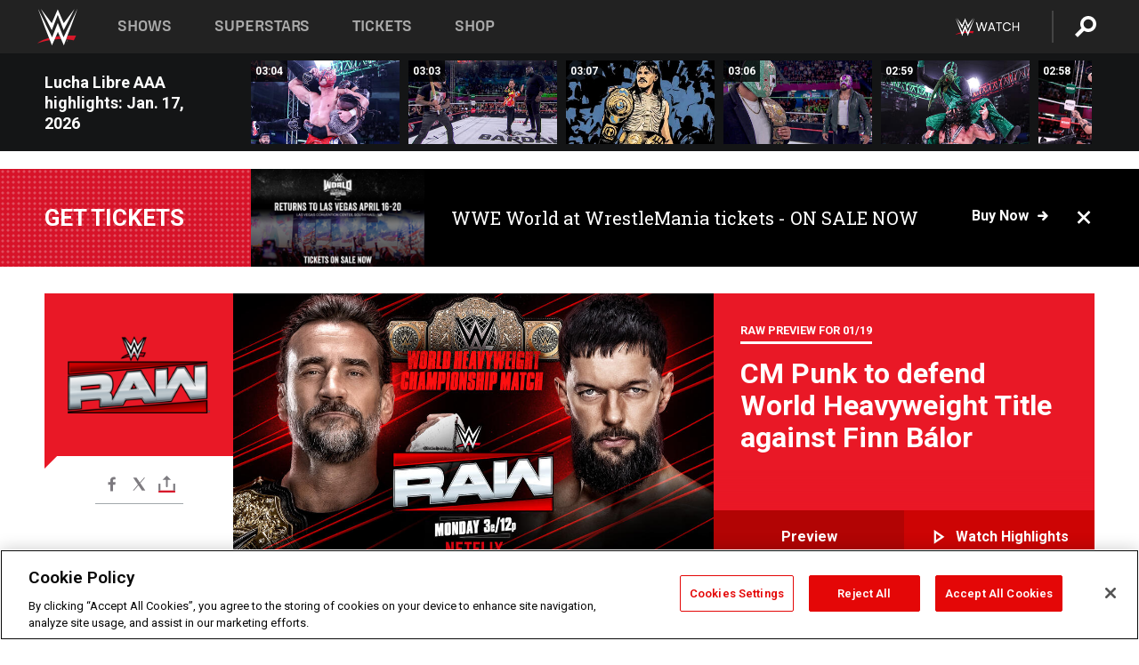

--- FILE ---
content_type: text/html; charset=UTF-8
request_url: https://www.wwe.com/
body_size: 49686
content:
<!DOCTYPE html>
<html lang="en" dir="ltr" prefix="og: https://ogp.me/ns#">
  <head>
    <meta charset="utf-8" />
<link rel="icon" href="/favicon.ico" type="image/x-icon" />
<link rel="shortlink" href="https://www.wwe.com" />
<link rel="canonical" href="https://www.wwe.com" />
<meta property="og:site_name" content="WWE" />
<meta property="og:url" content="https://www.wwe.com" />
<meta property="og:title" content="WWE" />
<meta property="fb:app_id" content="295666513781415" />
<meta name="twitter:card" content="summary_large_image" />
<meta name="twitter:site" content="@wwe" />
<meta name="twitter:title" content="WWE" />
<meta name="twitter:app:name:iphone" content="WWE" />
<meta name="twitter:app:id:iphone" content="551798799" />
<meta name="twitter:app:name:ipad" content="WWE" />
<meta name="twitter:app:id:ipad" content="551798799" />
<meta name="twitter:app:name:googleplay" content="WWE" />
<meta name="twitter:app:id:googleplay" content="com.wwe.universe" />
<meta name="apple-itunes-app" content="app-id=551798799, affiliate-data=KCBikRHks4I, app-argument=https://www.wwe.com" />
<meta name="Generator" content="Drupal 10 (https://www.drupal.org)" />
<meta name="MobileOptimized" content="width" />
<meta name="HandheldFriendly" content="true" />
<meta name="viewport" content="width=device-width, initial-scale=1, shrink-to-fit=no" />
<script> var googletag = googletag || {};
    googletag.cmd = googletag.cmd || []; </script>
<!-- Google Tag Manager -->
<script>
var ga_dev_acctlist = "qa-www,qa-wwe,integration-,stage,cube,ion,proxy,codeandtheory,jenkins,tyr,kyte,cloud,compute,net,ec2,qa-www-aws";
var ga_devid = "GTM-KMHBSF";
var ga_liveid = "GTM-N7776B";

var wweGTMID = ga_liveid;
var data = ga_dev_acctlist.split(',');
var i = 0;
var l = data.length;
for (; i < l; i++) {
  if (location.hostname.indexOf(data[i]) > -1) {
    wweGTMID = ga_devid;
    break;
  }
}
var wwe_ga_dataLayer = [];
</script>
  <script>
    var Drupal = Drupal || { 'settings': {}, 'behaviors': {}, 'locale': {} };
    if (typeof(Drupal.behaviors.wweAnalytics) != 'undefined') {
      wwe_ga_dataLayer = Drupal.behaviors.wweAnalytics.setBaseData(wwe_ga_dataLayer);
    }
  </script>
  <script>(function(w,d,s,l,i){w[l]=w[l]||[];w[l].push({'gtm.start':new Date().getTime(),event:'gtm.js'});var f=d.getElementsByTagName(s)[0],j=d.createElement(s),dl=l!='dataLayer'?'&l='+l:'';j.async=true;j.src='https://www.googletagmanager.com/gtm.js?id='+i+dl;f.parentNode.insertBefore(j,f);})(window,document,'script','wwe_ga_dataLayer',wweGTMID);</script>
<!-- End Google Tag Manager -->
<noscript><!-- Google Tag Manager (noscript) -->
<iframe src="//www.googletagmanager.com/ns.html?id=GTM-N7776B" height="0" width="0" style="display:none;visibility:hidden"></iframe>
  <!-- End Google Tag Manager (noscript) --></noscript>
<div id="teconsent-holder"><div id='teconsent'></div>
</div>
<script src="https://cdn.cookielaw.org/scripttemplates/otSDKStub.js"  type="text/javascript" charset="UTF-8" data-domain-script="018eed9f-9812-7750-999b-302e8f68d077" data-dLayer-name="wwe_ga_dataLayer" ></script>
<script type="text/javascript">
function OptanonWrapper() { }
</script>
<script type="text/javascript">
document.addEventListener("DOMContentLoaded", function () {
    window.easternDay = new Intl.DateTimeFormat("en-US", {
        timeZone: "America/New_York",
        weekday: "long"
    }).format(new Date());

    window.easternHour = parseInt(new Intl.DateTimeFormat("en-US", {
        timeZone: "America/New_York",
        hour: "numeric",
        hour12: false
    }).format(new Date()));

    window.showaepopup = window.easternHour >= 0 && window.easternHour < 20;

    if (window.location.href.indexOf("ismobile=true") > 0 || localStorage.getItem('isMobile') == 'true') {
        localStorage.setItem('isMobile', true);
        jQuery("li.hamburger").hide();
        jQuery("li.pull-right").hide();
        jQuery("div.pane-distributed-footer").hide();
        jQuery("#mini-panel-header_navigation").css({ "display": "none" });
        jQuery('.wwe-highlights-videos--wrapper').css({ "display": "none" });
        jQuery('.events-header--video').css({ "display": "none" });
        jQuery('.events-header--content').css({ "padding-top": "30px" });
        jQuery("body").attr('style', 'padding-top: 0px !important');
    }
});
</script>
<script>
const hideButtons = () =>
  document.querySelectorAll('.account-button').forEach(el => el.style.display = 'none');

new MutationObserver(hideButtons).observe(document.documentElement, { childList: true, subtree: true });
document.addEventListener('DOMContentLoaded', hideButtons);
</script>
<style type="text/css">
@media screen AND ( max-width:800px )  { .wwe-page-header--title { font-size: 5.5vw !important; } }
span[class^="wwe-shows-hub--show-network__netflix"] {  width:4em; top: 6px; left: 8px; }
</style>
<script>
(function () {

  var ALLOWED_DOMAINS = ['www.wwe.com'];

  function isAllowedHost(host) {
    host = String(host || '').toLowerCase();
    for (var i = 0; i < ALLOWED_DOMAINS.length; i++) {
      var d = String(ALLOWED_DOMAINS[i] || '').toLowerCase();
      if (!d) continue;
      if (host === d) return true;
      if (host.length > d.length && host.slice(-d.length - 1) === '.' + d) return true;
    }
    return false;
  }

  if (!isAllowedHost(window.location.hostname)) {
    return; 
  }

  function normalizeText(s) {

    return String(s || '')
      .replace(/\u00a0/g, ' ')
      .replace(/\s+/g, ' ')
      .replace(/^\s+|\s+$/g, '')
      .toUpperCase();
  }

  function adjustVendorLinks() {
    var anchors = document.querySelectorAll('a[href]');
    for (var i = 0; i < anchors.length; i++) {
      var a = anchors[i];
      var txt = normalizeText(a.textContent || a.innerText);

      if (txt === 'SIGN UP FOR PEACOCK') {
        if (a.parentNode) a.parentNode.removeChild(a);
        continue;
      }

      var raw = (a.getAttribute('href') || '').toLowerCase();
      var abs = (a.href || '').toLowerCase();
      if (raw.indexOf('peacocktv.com') !== -1 || abs.indexOf('peacocktv.com') !== -1) {
        var textNode = document.createTextNode(a.textContent || a.innerText || '');
        if (a.parentNode) a.parentNode.replaceChild(textNode, a);
      }
    }
  }

  if (document.readyState === 'loading') {
    document.addEventListener('DOMContentLoaded', adjustVendorLinks);
  } else {
    adjustVendorLinks();
  }
})();
</script>
<script type="text/javascript">
window.addEventListener('scroll', function() {
    document.querySelectorAll('.wwe-breaker--wrapper:not(.pageview-process)').forEach(div => {
        rect = div.getBoundingClientRect();
        windowHeight = window.innerHeight;
        if (rect.top <= (windowHeight / 2)-100 && rect.bottom >= (windowHeight / 2)-100) {
          div.classList.add('pageview-process');
          Drupal.behaviors.wweAnalytics.trackVirtualPageView(location.pathname, document.title);
        }
        
    });
});
</script>
<meta http-equiv="x-ua-compatible" content="ie=edge" />
<script src="https://player.wwe.com/release/v1.7.5/Player.js" type="text/javascript"></script>
<script src="https://imasdk.googleapis.com/js/sdkloader/ima3.js" type="text/javascript"></script>
<script src="https://imasdk.googleapis.com/js/sdkloader/ima3_dai.js" type="text/javascript"></script>
<script>window.a2a_config=window.a2a_config||{};a2a_config.callbacks=[];a2a_config.overlays=[];a2a_config.templates={};var a2a_config = a2a_config || {};
a2a_config.onclick = false;
a2a_config.icon_color = "#000";
a2a_config.exclude_services = [
      'amazon_wish_list', 'aol_mail', 'balatarin', 'bibsonomy', 'blogger', 'blogmarks', 'bluesky', 'bookmarks_fr', 'box_net', 'buffer', 'copy_link', 'diary_ru', 'diaspora', 'digg', 'diigo', 'douban', 'draugiem', 'evernote', 'facebook', 'fark', 'flipboard', 'folkd', 'gmail', 'google_classroom', 'google_translate', 'hacker_news', 'hatena', 'houzz', 'instapaper', 'kakao', 'known', 'line', 'linkedin', 'livejournal', 'mail_ru', 'mastodon', 'mendeley', 'meneame', 'message', 'messenger', 'mewe', 'micro_blog', 'mix', 'mixi', 'myspace', 'odnoklassniki', 'outlook_com', 'papaly', 'pinboard', 'pinterest', 'plurk', 'pocket', 'print', 'printfriendly', 'pusha', 'push_to_kindle', 'qzone', 'raindrop_io', 'reddit', 'rediff_mypage', 'refind', 'sina_weibo', 'sitejot', 'skype', 'slashdot', 'snapchat', 'stocktwits', 'svejo', 'symbaloo_bookmarks', 'teams', 'telegram', 'threema', 'trello', 'tumblr', 'twiddla', 'twitter', 'typepad', 'viber', 'vk', 'wechat', 'whatsapp', 'wordpress', 'wykop', 'xing', 'yahoo_mail', 'yummly', 'facebook_messenger', 'google_plus', 'float', 'google_gmail' ,'typepad_post','rediff','kindle_it','microsoft_teams','sms','x'];

a2a_config.prioritize = ["threads", "email"];
a2a_config.native_mobile_share = false;

// Set the Threads share endpoint to use the Web Intent URL
a2a_config.templates.threads = {
  // Use the standard Threads Web Intent URL
  url: 'https://www.threads.net/intent/post?url=${link}',
  // Optional: Remove any custom deep-link configuration if it exists
  // deep_link: null
};

// Disable post-share "Thanks for sharing" modal
a2a_config.thanks = {
    postShare: false,
};</script>
<style>.a2apage_wide.a2a_wide .a2a_more {
      display: none;
    }
#a2apage_dropdown #a2apage_mini_services a.a2a_i::after {
      content: none;
    }
#a2apage_dropdown #a2apage_mini_services a.a2a_i, i.a2a_i {
border : none !important;
line-height: 2;
}
#a2apage_dropdown {
      background-color: #000 !important;
}
#a2apage_dropdown #a2apage_mini_services .a2a_i {
      display: inline-block;
      width: 32px  !important;
      height: 32px  !important;
      overflow: hidden  !important;
    }
#a2apage_dropdown #a2apage_mini_services .a2a_i span {
      display: block;
      width: 100%  !important;
      height: 100%  !important;
    }
#a2apage_dropdown #a2apage_mini_services .a2a_i svg {
      width: 100%  !important;
      height: 100%  !important;
    }
 #a2apage_dropdown #a2apage_mini_services .a2a_i span::after {
      display: none !important;
    }

    .a2a_button_pinterest,
    .a2a_button_twitter,
    .a2a_button_tumblr {
      background-color: gray !important;
      color: gray !important;
      filter: grayscale(100%) !important;
      width: 32px;
      height: 32px;
    }
    .a2a_button_facebook::before,
    .a2a_button_pinterest::before,
    .a2a_button_twitter::before,
    .a2a_button_tumblr::before {
      content: "" !important;
    }
.a2a_floating_style {
    background-color: #f0f0f0; /* Example background color */
    border: 1px solid #ddd; /* Optional border styling */
}

.a2a_floating_style .a2a_button {
    background-color: #ff6347; /* Example button color */
    color: white; /* Text color for the buttons */
}

.a2a_floating_style .a2a_button:hover {
    background-color: #ff4500; /* Hover effect color */
}

//* Main social buttons */
.a2a_button_facebook, .a2a_button_x {
  display: inline-block;
  margin-right: 0px;
  background-size: contain;
  width: 34px;
  height: 24px;
}

/* Custom tooltip container */
.custom-tooltip {
  position: relative;
  display: inline-block;
  padding-left:10px;
}

/* Tooltip text (hidden by default) */
.tooltiptext {
  display: none;
  position: absolute;
  background-color: #fff;
  border: 1px solid #ccc;
  box-shadow: 0 0 10px rgba(0,0,0,0.1);
  margin-top: 10px;
  padding: 10px;
  list-style: none;
  z-index: 1000;
}

/* Tooltip items */
.tooltiptext li {
  margin-bottom: 5px;
}

.tooltiptext li:last-child {
  margin-bottom: 0;
}

/* Toggle button */
.icon-svg.social-menu-toggle {
  cursor: pointer;
  display: inline-block;
  vertical-align: middle;
}

.icon-svg.social-menu-toggle svg {
  fill: #000;
  width: 24px;
  height: 24px;
}

/* Adjustments to tooltip appearance */
.tooltiptext a {
  display: inline-block;
  width: 24px;
  height: 24px;
  background-size: contain;
  background-repeat: no-repeat;
}</style>

    <title>WWE News, Results, Photos &amp; Video - Official Site | WWE</title>
    <link rel="stylesheet" media="all" href="/f/css/css_wo0VT9r4V1bIt9_EoTXs2xKs_kTbnvRseYR_xqKMW1Y.css?delta=0&amp;language=en&amp;theme=wwe_theme&amp;include=[base64]" />
<link rel="stylesheet" media="all" href="https://player.wwe.com/release/v1.7.5/Player.css" />
<link rel="stylesheet" media="all" href="/f/css/css_s3X-C9TWTQoBMaBfkuJV1bqfWTNNR5-tKAri-IRrIuY.css?delta=2&amp;language=en&amp;theme=wwe_theme&amp;include=[base64]" />
<link rel="stylesheet" media="all" href="/f/css/css_nvIALpMWF-PJcuXDg5rq2-RSFa3LFRnR0A4YYoLht4A.css?delta=3&amp;language=en&amp;theme=wwe_theme&amp;include=[base64]" />
<link rel="stylesheet" media="all" href="//use.fontawesome.com/releases/v5.13.0/css/all.css" />
<link rel="stylesheet" media="all" href="/f/css/css_zFo3DGVRIjXdSBAN4A9bO4tNmYeHfZGBP1ToN1lObOs.css?delta=5&amp;language=en&amp;theme=wwe_theme&amp;include=[base64]" />

    
  </head>
  <body class="exclude-node-title layout-no-sidebars page-node-50000042 path-frontpage node--type-page">
    <a href="#main-content" class="visually-hidden-focusable" aria-label="main-content">
      Skip to main content
    </a>
    
      <div class="dialog-off-canvas-main-canvas" data-off-canvas-main-canvas>
            
  <div id="page-wrapper">
    <div id="page">
          <header id="header" class="header" role="banner" aria-label="Site header">
                                        <nav class="navbar navbar-dark bg-primary navbar-expand-lg" id="navbar-main" aria-label="main-navigation">
                                      <a href="/" title="Home" rel="home" class="navbar-brand">
              <img src="/themes/custom/wwe_theme/logo.svg" alt="Home" class="img-fluid d-inline-block align-top" />
            
    </a>
    

                                  <button class="navbar-toggler collapsed" type="button" data-bs-toggle="collapse" data-bs-target="#CollapsingNavbar" aria-controls="CollapsingNavbar" aria-expanded="false" aria-label="Toggle navigation"><span class="navbar-toggler-icon"></span></button>
                  <div class="collapse navbar-collapse justify-content-end" id="CollapsingNavbar">
                                          <nav role="navigation" aria-labelledby="block-wwe-theme-main-menu-menu" id="block-wwe-theme-main-menu" class="block block-menu navigation menu--main">
            
  <h2 class="visually-hidden" id="block-wwe-theme-main-menu-menu">Main navigation</h2>
  

        
              <ul class="clearfix nav navbar-nav" data-component-id="bootstrap_barrio:menu_main">
                    <li class="nav-item">
                          <a href="/shows" class="nav-link nav-link--shows" data-drupal-link-system-path="node/50000001">Shows</a>
              </li>
                <li class="nav-item">
                          <a href="/superstars" class="nav-link nav-link--superstars" data-drupal-link-system-path="node/50000002">Superstars</a>
              </li>
                <li class="nav-item">
                          <a href="/events" class="nav-link nav-link--events" data-drupal-link-system-path="node/50000003">Tickets</a>
              </li>
                <li class="nav-item">
                          <a href="https://shop.wwe.com/en/?_s=bm-HP-WWEcom-Shop-Main_Nav-2022" class="nav-link nav-link-https--shopwwecom-en--sbm-hp-wwecom-shop-main-nav-2022">Shop</a>
              </li>
        </ul>
  



  </nav>
<div id="block-wwe-theme-mainmenuaccountblock" class="block block-wwe-global-panes block-main-menu-account-block">
  
    
      <div class="content">
          <nav class="wwe-header-navigation">
        <div class="desktop-menu">
            <div class="pull-right wwe-geo-group">
                                                                        <div class="network-promo-component network-promo-button element-invisible wwe-geo-element" data-countries="ao,at,be,bj,bw,bf,bi,cv,kh,cm,cf,km,cg,ci,cd,gq,er,sz,et,fr,gf,pf,tf,ga,gm,de,gh,gn,gw,va,it,jp,ke,kr,ls,lr,li,lu,mg,mw,ml,mu,yt,mz,na,nc,ne,ng,ph,re,rw,sh,mf,pm,sm,st,sn,sc,sl,za,ch,tz,tg,ug,wf,zm,zw" data-include="in" data-color="#D0021B" tabindex="0">
                        <img src="/f/styles/scaleto240with/public/all/2022/09/nav-Network-WWENetwork%402x--27641c123206feea4d9cfe8b2fa1406e.png" alt="Watch on WWE Network" title="Watch on WWE Network" class="network-logo">
                        <div class="network-promo">
                                        <p>Watch every Premium Live Event and get unlimited access to WWE&#039;s premium content - available to you anywhere, anytime, on any device.</p>
                        <a class="wwe-button button-default" href="https://www.wwe.com/wwenetwork?utm_source=wwecom&amp;utm_medium=nav&amp;utm_campaign=evergreen" target="_blank">Go to WWE Network</a>
            </div>
        </div>
    
                                                        <div class="network-promo-component network-promo-button element-invisible wwe-geo-element" data-countries="zz" data-include="ex" data-color="" tabindex="0">
                        <img src="/f/styles/scaleto240with/public/all/2025/01/netflixWWE_192x48--ab18e68e7aa037bceceac17f0fbe4bcd.png" alt="" title="" class="network-logo">
                        <div class="network-promo">
                                        <p>Watch every Premium Live Event and enjoy some of your favorite WWE content on Netflix</p>
                        <a class="wwe-button button-default" href="https://www.netflix.com/title/81788927" target="_blank">Go to Netflix</a>
            </div>
        </div>
    
                                                        <div class="network-promo-component network-promo-button element-invisible wwe-geo-element" data-countries="zz" data-include="in" data-color="#c48942 " tabindex="0">
                        <img src="/f/styles/scaleto240with/public/all/2023/01/nav-network-WatchOnSonyLiv-CTA-183x48--760f6aa68e476bb3003fc045c38705a0.png" alt="Watch on Sony LIV " title="Watch on Sony LIV " class="network-logo">
                        <div class="network-promo">
                                        <p>Visit Sony LIV to sign in or sign up and enjoy WWE&#039;s premium content. </p>
                        <a class="wwe-button button-default" href="https://www.sonyliv.com/signin?utm_source=wwe&amp;utm_medium=referral&amp;utm_campaign=wwe_acq&amp;utm_term=go_to_sonyliv" target="_blank">Go to Sony LIV </a>
            </div>
        </div>
    
                                                        <div class="network-promo-component network-promo-button element-invisible wwe-geo-element" data-countries="zzz" data-include="in" data-color="#0181C4" tabindex="0">
                        <img src="/f/styles/scaleto240with/public/all/2023/01/nav-Network-Flow-CTA--f8b50f2dde73e4e7e185be36eeb510e5.png" alt="Flow" title="Flow" class="network-logo">
                        <div class="network-promo">
                                        <p>Watch WrestleMania and other WWE Premium Live Events on Flow.</p>
                        <a class="wwe-button button-default" href="https://www.flowsports.co" target="_blank">Go to Flow</a>
            </div>
        </div>
    
                                                        <div class="network-promo-component network-promo-button element-invisible wwe-geo-element" data-countries="us,as,gu,mp,pr,vi,um" data-include="in" data-color="red" tabindex="0">
                        <img src="/f/styles/scaleto240with/public/2025/09/watch-wwe-flat-horizontal-white-220x46.png" alt="How to Watch" title="How to Watch" class="network-logo">
                        <div class="network-promo">
                                        <p>Learn how to access and stream WWE content online, including every WWE Premium Live Event, your favorite shows, historical and recent, and even watch Raw live. </p>
                        <a class="wwe-button button-default" href="https://wwenetwork.com" target="_blank">Learn More</a>
            </div>
        </div>
    
                                                    <div class="vertical-break"></div>
                <div class="account-button"></div>
                <span class="search">
                    <a href="/search">
                        <img class="icon" title="Search icon" alt="If you hit on this search icon then you will be redirected to https://watch.wwe.com/search" src="/modules/custom/wwe_global_panes/assets/img/search-thicc.svg">
                    </a>
                </span>
            </div>
        </div>

                    <ul class='mobile-menu wwe-geo-group'>
                                                <li class="element-invisible wwe-geo-element network-promo-component" data-countries="ao,at,be,bj,bw,bf,bi,cv,kh,cm,cf,km,cg,ci,cd,gq,er,sz,et,fr,gf,pf,tf,ga,gm,de,gh,gn,gw,va,it,jp,ke,kr,ls,lr,li,lu,mg,mw,ml,mu,yt,mz,na,nc,ne,ng,ph,re,rw,sh,mf,pm,sm,st,sn,sc,sl,za,ch,tz,tg,ug,wf,zm,zw" data-include="in" data-color="#D0021B">
            <div class="mobile-network-promo">
                <div class="mobile-network-promo_image">
                                            <img src="/f/styles/scaleto240with/public/all/2022/09/nav-Network-WWENetwork%402x--27641c123206feea4d9cfe8b2fa1406e.png" height="24" alt="Watch on WWE Network" title="Watch on WWE Network">
                                                        </div>
                                    <div class="mobile-network-promo_text">Watch every Premium Live Event and get unlimited access to WWE&#039;s premium content - available to you anywhere, anytime, on any device.</div>
                                <a class="wwe-button button-promo button-default" href="https://www.wwe.com/wwenetwork?utm_source=wwecom&amp;utm_medium=nav&amp;utm_campaign=evergreen" target="_blank">Go to WWE Network</a>
            </div>
        </li>
    
                                                <li class="element-invisible wwe-geo-element network-promo-component" data-countries="zz" data-include="ex" data-color="">
            <div class="mobile-network-promo">
                <div class="mobile-network-promo_image">
                                            <img src="/f/styles/scaleto240with/public/all/2025/01/netflixWWE_192x48--ab18e68e7aa037bceceac17f0fbe4bcd.png" height="24" alt="" title="">
                                                        </div>
                                    <div class="mobile-network-promo_text">Watch every Premium Live Event and enjoy some of your favorite WWE content on Netflix</div>
                                <a class="wwe-button button-promo button-default" href="https://www.netflix.com/title/81788927" target="_blank">Go to Netflix</a>
            </div>
        </li>
    
                                                <li class="element-invisible wwe-geo-element network-promo-component" data-countries="zz" data-include="in" data-color="#c48942 ">
            <div class="mobile-network-promo">
                <div class="mobile-network-promo_image">
                                            <img src="/f/styles/scaleto240with/public/all/2023/01/nav-network-WatchOnSonyLiv-CTA-183x48--760f6aa68e476bb3003fc045c38705a0.png" height="24" alt="Watch on Sony LIV " title="Watch on Sony LIV ">
                                                        </div>
                                    <div class="mobile-network-promo_text">Visit Sony LIV to sign in or sign up and enjoy WWE&#039;s premium content. </div>
                                <a class="wwe-button button-promo button-default" href="https://www.sonyliv.com/signin?utm_source=wwe&amp;utm_medium=referral&amp;utm_campaign=wwe_acq&amp;utm_term=go_to_sonyliv" target="_blank">Go to Sony LIV </a>
            </div>
        </li>
    
                                                <li class="element-invisible wwe-geo-element network-promo-component" data-countries="zzz" data-include="in" data-color="#0181C4">
            <div class="mobile-network-promo">
                <div class="mobile-network-promo_image">
                                            <img src="/f/styles/scaleto240with/public/all/2023/01/nav-Network-Flow-CTA--f8b50f2dde73e4e7e185be36eeb510e5.png" height="24" alt="Flow" title="Flow">
                                                        </div>
                                    <div class="mobile-network-promo_text">Watch WrestleMania and other WWE Premium Live Events on Flow.</div>
                                <a class="wwe-button button-promo button-default" href="https://www.flowsports.co" target="_blank">Go to Flow</a>
            </div>
        </li>
    
                                                <li class="element-invisible wwe-geo-element network-promo-component" data-countries="us,as,gu,mp,pr,vi,um" data-include="in" data-color="red">
            <div class="mobile-network-promo">
                <div class="mobile-network-promo_image">
                                            <img src="/f/styles/scaleto240with/public/2025/09/watch-wwe-flat-horizontal-white-220x46.png" height="24" alt="How to Watch" title="How to Watch">
                                                        </div>
                                    <div class="mobile-network-promo_text">Learn how to access and stream WWE content online, including every WWE Premium Live Event, your favorite shows, historical and recent, and even watch Raw live. </div>
                                <a class="wwe-button button-promo button-default" href="https://wwenetwork.com" target="_blank">Learn More</a>
            </div>
        </li>
    
                            </ul>
            <div class="mobile-menu-underlay"></div>
            </nav>
    </div>
  </div>


                                                          </div>
                                                          </nav>
                        </header>
                  <div class="highlighted">
          <aside class="container-fluid section clearfix" role="complementary">
              <div data-drupal-messages-fallback class="hidden"></div>


          </aside>
        </div>
                  <div id="main-wrapper" class="layout-main-wrapper clearfix">
                  <div id="main" class="container-fluid">
            
            <div class="row row-offcanvas row-offcanvas-left clearfix">
                                  <main class="main-content col" id="content" role="main" >
                  <section class="section">
                                    <a href="#main-content" id="main-content" aria-label="main-content" tabindex="-1"></a>
                      <div id="block-wwe-theme-page-title" class="block block-core block-page-title-block">
  
    
      <div class="content">
      
  <h1 class="hidden title"><span class="field field--name-title field--type-string field--label-above">Homepage</span>
</h1>


    </div>
  </div>
<div id="block-wwe-theme-content" class="block block-system block-system-main-block">
  
    
      <div class="content">
      

<article class="node node--type-page node--view-mode-full clearfix">
  <header>
    
        
      </header>
  <div class="node__content clearfix">
      <div class="layout layout--onecol">
    <div  class="layout__region layout__region--content">
      
<div class="block-inline-blockvideo-playlist-carousel-title-content-wrapper">

<div class="block block-layout-builder block-inline-blockvideo-playlist-carousel wwe-highlights-videos--header">
  
    <h2 class="wwe-hightlight-videos--title"></h2>
  
      <div class="content">
      <div class="wwe-highlights-videos--wrapper wwe-header--explorer js-hide" data-vr-zone="Highlight Videos" data-context="50004449">
  <div class="wwe-hightlight-videos--inner">
  
  <div class="wwe-highlight-videos--videos-wrapper">
    <div class="wwe-hightlight-videos--carousel"></div>
  </div>
  </div>
</div>
    </div>
    </div>
  
</div>
<div class="views-element-container block block-views block-views-blockbreaking-news-breaking-news">
  
    
      <div class="content">
      <div><div class="breaking-news jh-hide d-none view view-breaking-news view-id-breaking_news view-display-id-breaking_news js-view-dom-id-03e37fac019367be42aa20a168dc63b94b69a0330e20c0c6ee2aa741a0315b74">
  
    
      
      <div class="view-content row">
      
    <div>
    <div>
                      <div class="views-row"><div class="views-field views-field-field-breaking-prefix-text"><div class="field-content"><a href="https://www.wwe.com/article/wwe-world-2026">Get tickets</a></div></div><div class="views-field views-field-field-thumbnail-image"><div class="field-content"><a href="https://www.wwe.com/article/wwe-world-2026">  <img loading="lazy" src="/f/styles/medium/public/2026/01/WWE%20World%20General%20Announcement%20Web%20Article%20Asset%201080x1350%20%283%29.png" width="220" height="124" alt="WWE Photo" class="image-style-medium" />


</a></div></div><div class="views-field views-field-field-breaking-description"><div class="field-content"><a href="https://www.wwe.com/article/wwe-world-2026">WWE World at WrestleMania tickets - ON SALE NOW</a></div></div><div class="views-field views-field-field-breaking-link"><div class="field-content"><a href="https://www.wwe.com/article/wwe-world-2026">Buy now</a>
<span class="close breaking-news-close"></span></div></div></div>
            </div>
    </div>
  

    </div>
  
          </div>
</div>

    </div>
  </div>
<div class="block block-wwe-ads block-ads-header">
  
    
      <div class="content">
      <div id="wwe-ad-header-1442611761" class="wwe-ad-header" alt="Advertisement" role="dialog" aria-label="Advertisement"></div><div class="wwe-ad-interstitial" id="wwe-ad-interstitial-1475806100"></div>
    </div>
  </div>
<div class="views-element-container block block-views block-views-blockshow-contextual-smackdown-block-2">
  
    
      <div class="content">
      <div><div class="raw view view-show-contextual-smackdown view-id-show_contextual_smackdown view-display-id-block_2 js-view-dom-id-21da28d4c42d5a12edaa6949b63944c1e98e947d5884040b54fb5e40332d9a6e">
  
    
      
      <div class="view-content row">
      
    <div>
    <div>
                      <div class="herobanner-section views-row"><div class="views-field views-field-nothing">
  <span class="field-content">
        <div class="episode__wrapper__section" style = "--font-color: ;">
      <div class="views-field-logo">
                                 <div class="episode-logo" style="background-color:#e91826 !important ;--after-color: #e91826;">
                <a href="/shows/raw/2026-01-19">
                   <img loading="lazy" src="/f/styles/wwe_show_logo_sm/public/all/2024/12/RAW_Primary_Logo_For_Any_Background_%281%29--de3612b9543981440a24489e0e568d9b.png" alt="WWE Photo" class="image-style-wwe-show-logo-sm" />



                </a>
                                    <span>  </span> 
                            </div>
                     <div class="herobanner-social-icons">
            <span class="a2a_kit a2a_kit_size_20 addtoany_list" data-a2a-url="https://www.wwe.com/shows/raw/2026-01-19" data-a2a-title="Raw: Jan. 19, 2026"><a class="a2a_button_facebook" aria-label="Facebook"><svg fill="#FFFFFF" xmlns="http://www.w3.org/2000/svg"  viewBox="0 0 24 24" width="24px" height="24px"><path d="M17.525,9H14V7c0-1.032,0.084-1.682,1.563-1.682h1.868v-3.18C16.522,2.044,15.608,1.998,14.693,2 C11.98,2,10,3.657,10,6.699V9H7v4l3-0.001V22h4v-9.003l3.066-0.001L17.525,9z"/></svg></a><a class="a2a_button_x"  aria-label="X"><svg fill="#FFFFFF" xmlns="http://www.w3.org/2000/svg"  viewBox="0 0 50 50" width="24px" height="24px"><path d="M 6.9199219 6 L 21.136719 26.726562 L 6.2285156 44 L 9.40625 44 L 22.544922 28.777344 L 32.986328 44 L 43 44 L 28.123047 22.3125 L 42.203125 6 L 39.027344 6 L 26.716797 20.261719 L 16.933594 6 L 6.9199219 6 z"/></svg></a><a class="a2a_dd icon-svg social-menu-toggle" href="https://www.addtoany.com/share" data-tracking-label="social|toggle" aria-expanded="false" aria-controls="extra-icons"  aria-label="Toggle"><svg aria-labelledby="label-634" role="img" focusable="false" version="1.1" baseProfile="full" xmlns="http://www.w3.org/2000/svg" class="icon-svg--share" viewBox="0 0 63.3 64"><rect class="crs-bar" y="56.2" fill="#D7182A" width="63.3" height="7.8"></rect><rect class="uprgt-lft" y="30.5" fill="#7D7B80" width="7.4" height="26"></rect><rect class="uprgt-rgt" x="55.8" y="30.5" fill="#7D7B80" width="7.4" height="26"></rect><path class="arrow" fill="#7D7B80" d="M31.6,0L16,15.6h11.9v24.6c0,1.5,1.5,3.7,3.7,3.7s3.7-1.5,3.7-3.7V15.6h11.9L31.6,0z"></path><title id="label-634">More Share Options</title></svg></a><div class="mobile-social-toggle"><svg aria-labelledby="label-634" role="img" focusable="false" version="1.1" baseProfile="full" xmlns="http://www.w3.org/2000/svg" class="icon-svg--share" viewBox="0 0 63.3 64"><rect class="crs-bar" y="56.2" fill="#D7182A" width="63.3" height="7.8"></rect><rect class="uprgt-lft" y="30.5" fill="#7D7B80" width="7.4" height="26"></rect><rect class="uprgt-rgt" x="55.8" y="30.5" fill="#7D7B80" width="7.4" height="26"></rect><path class="arrow" fill="#7D7B80" d="M31.6,0L16,15.6h11.9v24.6c0,1.5,1.5,3.7,3.7,3.7s3.7-1.5,3.7-3.7V15.6h11.9L31.6,0z"></path><title id="label-634">More Share Options</title></svg></div><div class="mobile-social-overlay" style="display:none;"><div class="social-menu--head"><span>Share</span><button class="icon icon--replace icon-close js-track" data-tracking-label="social|mobile-close">close</button></div><a class="a2a_button_facebook mob-icon-fb"  aria-label="Facebook"><svg fill="#FFFFFF" xmlns="http://www.w3.org/2000/svg"  viewBox="0 0 24 24" width="24px" height="24px"><path d="M17.525,9H14V7c0-1.032,0.084-1.682,1.563-1.682h1.868v-3.18C16.522,2.044,15.608,1.998,14.693,2 C11.98,2,10,3.657,10,6.699V9H7v4l3-0.001V22h4v-9.003l3.066-0.001L17.525,9z"/></svg><span class="social-menu__channel">facebook</span></a><a class="a2a_button_x mob-icon-x"  aria-label="X"><svg fill="#FFFFFF" xmlns="http://www.w3.org/2000/svg"  viewBox="0 0 50 50" width="24px" height="24px"><path d="M 6.9199219 6 L 21.136719 26.726562 L 6.2285156 44 L 9.40625 44 L 22.544922 28.777344 L 32.986328 44 L 43 44 L 28.123047 22.3125 L 42.203125 6 L 39.027344 6 L 26.716797 20.261719 L 16.933594 6 L 6.9199219 6 z"/></svg><span class="social-menu__channel">x</span></a><a class="a2a_button_threads mob-icon-threads"  aria-label="Threads"><svg xmlns="http://www.w3.org/2000/svg" width="21px" height="21px" fill="currentColor" class="bi bi-threads" viewBox="0 0 16 16"><path d="M6.321 6.016c-.27-.18-1.166-.802-1.166-.802.756-1.081 1.753-1.502 3.132-1.502.975 0 1.803.327 2.394.948s.928 1.509 1.005 2.644q.492.207.905.484c1.109.745 1.719 1.86 1.719 3.137 0 2.716-2.226 5.075-6.256 5.075C4.594 16 1 13.987 1 7.994 1 2.034 4.482 0 8.044 0 9.69 0 13.55.243 15 5.036l-1.36.353C12.516 1.974 10.163 1.43 8.006 1.43c-3.565 0-5.582 2.171-5.582 6.79 0 4.143 2.254 6.343 5.63 6.343 2.777 0 4.847-1.443 4.847-3.556 0-1.438-1.208-2.127-1.27-2.127-.236 1.234-.868 3.31-3.644 3.31-1.618 0-3.013-1.118-3.013-2.582 0-2.09 1.984-2.847 3.55-2.847.586 0 1.294.04 1.663.114 0-.637-.54-1.728-1.9-1.728-1.25 0-1.566.405-1.967.868ZM8.716 8.19c-2.04 0-2.304.87-2.304 1.416 0 .878 1.043 1.168 1.6 1.168 1.02 0 2.067-.282 2.232-2.423a6.2 6.2 0 0 0-1.528-.161"/></svg><span class="social-menu__channel">threads</span></a><a class="a2a_button_email mob-icon-email"  aria-label="Email"><svg fill="#FFFFFF" xmlns="http://www.w3.org/2000/svg" viewBox="0 0 32 32"><path fill="#fff" d="M27 21.775v-9.9s-10.01 6.985-10.982 7.348C15.058 18.878 5 11.875 5 11.875v9.9c0 1.375.293 1.65 1.65 1.65h18.7c1.393 0 1.65-.242 1.65-1.65m-.017-11.841c0-1.002-.291-1.359-1.633-1.359H6.65c-1.38 0-1.65.429-1.65 1.43l.016.154s9.939 6.842 11 7.216C17.14 16.941 27 10.005 27 10.005z"></path></svg><span class="social-menu__channel">email</span></a></div></span>

          </div>
          
                            </div>
      <div class="banner__right__sec">
        <div class="views-field-field-primary-image Preview ">

                    
          <a href="/shows/raw/2026-01-19">
            

<article class="node node--type-link node--view-mode-show-contextual-banner-image clearfix show-contextual">
  <div class="node__content clearfix">
    
            <div class="field field--name-field-thumbnail-image field--type-entity-reference field--label-hidden field__item">  <img loading="lazy" src="/f/styles/wwe_16_9_l/public/2026/01/20260114_RAW_Netflix_Match_PunkFinn_16x9_Monday_0.jpg" width="960" height="540" alt="WWE Photo" class="image-style-wwe-16-9-l" />


</div>
      
  </div>
</article>

          </a>

        </div>
        <div style = "background-color : #e91826 !important; --after-color: #e91826;--font-color: ;" class="episode__content">
         <div class="herobanner-social-icons">
            <span class="a2a_kit a2a_kit_size_20 addtoany_list" data-a2a-url="https://www.wwe.com/shows/raw/2026-01-19" data-a2a-title="Raw: Jan. 19, 2026"><a class="a2a_button_facebook" aria-label="Facebook"><svg fill="#FFFFFF" xmlns="http://www.w3.org/2000/svg"  viewBox="0 0 24 24" width="24px" height="24px"><path d="M17.525,9H14V7c0-1.032,0.084-1.682,1.563-1.682h1.868v-3.18C16.522,2.044,15.608,1.998,14.693,2 C11.98,2,10,3.657,10,6.699V9H7v4l3-0.001V22h4v-9.003l3.066-0.001L17.525,9z"/></svg></a><a class="a2a_button_x"  aria-label="X"><svg fill="#FFFFFF" xmlns="http://www.w3.org/2000/svg"  viewBox="0 0 50 50" width="24px" height="24px"><path d="M 6.9199219 6 L 21.136719 26.726562 L 6.2285156 44 L 9.40625 44 L 22.544922 28.777344 L 32.986328 44 L 43 44 L 28.123047 22.3125 L 42.203125 6 L 39.027344 6 L 26.716797 20.261719 L 16.933594 6 L 6.9199219 6 z"/></svg></a><a class="a2a_dd icon-svg social-menu-toggle" href="https://www.addtoany.com/share" data-tracking-label="social|toggle" aria-expanded="false" aria-controls="extra-icons"  aria-label="Toggle"><svg aria-labelledby="label-634" role="img" focusable="false" version="1.1" baseProfile="full" xmlns="http://www.w3.org/2000/svg" class="icon-svg--share" viewBox="0 0 63.3 64"><rect class="crs-bar" y="56.2" fill="#D7182A" width="63.3" height="7.8"></rect><rect class="uprgt-lft" y="30.5" fill="#7D7B80" width="7.4" height="26"></rect><rect class="uprgt-rgt" x="55.8" y="30.5" fill="#7D7B80" width="7.4" height="26"></rect><path class="arrow" fill="#7D7B80" d="M31.6,0L16,15.6h11.9v24.6c0,1.5,1.5,3.7,3.7,3.7s3.7-1.5,3.7-3.7V15.6h11.9L31.6,0z"></path><title id="label-634">More Share Options</title></svg></a><div class="mobile-social-toggle"><svg aria-labelledby="label-634" role="img" focusable="false" version="1.1" baseProfile="full" xmlns="http://www.w3.org/2000/svg" class="icon-svg--share" viewBox="0 0 63.3 64"><rect class="crs-bar" y="56.2" fill="#D7182A" width="63.3" height="7.8"></rect><rect class="uprgt-lft" y="30.5" fill="#7D7B80" width="7.4" height="26"></rect><rect class="uprgt-rgt" x="55.8" y="30.5" fill="#7D7B80" width="7.4" height="26"></rect><path class="arrow" fill="#7D7B80" d="M31.6,0L16,15.6h11.9v24.6c0,1.5,1.5,3.7,3.7,3.7s3.7-1.5,3.7-3.7V15.6h11.9L31.6,0z"></path><title id="label-634">More Share Options</title></svg></div><div class="mobile-social-overlay" style="display:none;"><div class="social-menu--head"><span>Share</span><button class="icon icon--replace icon-close js-track" data-tracking-label="social|mobile-close">close</button></div><a class="a2a_button_facebook mob-icon-fb"  aria-label="Facebook"><svg fill="#FFFFFF" xmlns="http://www.w3.org/2000/svg"  viewBox="0 0 24 24" width="24px" height="24px"><path d="M17.525,9H14V7c0-1.032,0.084-1.682,1.563-1.682h1.868v-3.18C16.522,2.044,15.608,1.998,14.693,2 C11.98,2,10,3.657,10,6.699V9H7v4l3-0.001V22h4v-9.003l3.066-0.001L17.525,9z"/></svg><span class="social-menu__channel">facebook</span></a><a class="a2a_button_x mob-icon-x"  aria-label="X"><svg fill="#FFFFFF" xmlns="http://www.w3.org/2000/svg"  viewBox="0 0 50 50" width="24px" height="24px"><path d="M 6.9199219 6 L 21.136719 26.726562 L 6.2285156 44 L 9.40625 44 L 22.544922 28.777344 L 32.986328 44 L 43 44 L 28.123047 22.3125 L 42.203125 6 L 39.027344 6 L 26.716797 20.261719 L 16.933594 6 L 6.9199219 6 z"/></svg><span class="social-menu__channel">x</span></a><a class="a2a_button_threads mob-icon-threads"  aria-label="Threads"><svg xmlns="http://www.w3.org/2000/svg" width="21px" height="21px" fill="currentColor" class="bi bi-threads" viewBox="0 0 16 16"><path d="M6.321 6.016c-.27-.18-1.166-.802-1.166-.802.756-1.081 1.753-1.502 3.132-1.502.975 0 1.803.327 2.394.948s.928 1.509 1.005 2.644q.492.207.905.484c1.109.745 1.719 1.86 1.719 3.137 0 2.716-2.226 5.075-6.256 5.075C4.594 16 1 13.987 1 7.994 1 2.034 4.482 0 8.044 0 9.69 0 13.55.243 15 5.036l-1.36.353C12.516 1.974 10.163 1.43 8.006 1.43c-3.565 0-5.582 2.171-5.582 6.79 0 4.143 2.254 6.343 5.63 6.343 2.777 0 4.847-1.443 4.847-3.556 0-1.438-1.208-2.127-1.27-2.127-.236 1.234-.868 3.31-3.644 3.31-1.618 0-3.013-1.118-3.013-2.582 0-2.09 1.984-2.847 3.55-2.847.586 0 1.294.04 1.663.114 0-.637-.54-1.728-1.9-1.728-1.25 0-1.566.405-1.967.868ZM8.716 8.19c-2.04 0-2.304.87-2.304 1.416 0 .878 1.043 1.168 1.6 1.168 1.02 0 2.067-.282 2.232-2.423a6.2 6.2 0 0 0-1.528-.161"/></svg><span class="social-menu__channel">threads</span></a><a class="a2a_button_email mob-icon-email"  aria-label="Email"><svg fill="#FFFFFF" xmlns="http://www.w3.org/2000/svg" viewBox="0 0 32 32"><path fill="#fff" d="M27 21.775v-9.9s-10.01 6.985-10.982 7.348C15.058 18.878 5 11.875 5 11.875v9.9c0 1.375.293 1.65 1.65 1.65h18.7c1.393 0 1.65-.242 1.65-1.65m-.017-11.841c0-1.002-.291-1.359-1.633-1.359H6.65c-1.38 0-1.65.429-1.65 1.43l.016.154s9.939 6.842 11 7.216C17.14 16.941 27 10.005 27 10.005z"></path></svg><span class="social-menu__channel">email</span></a></div></span>

          </div>
          <div class="views-field-field-primary-date">
            <a href="/shows/raw/2026-01-19">
Raw Preview  for <time datetime="2026-01-20T01:00:00+00:00" class="datetime">01/19</time>

</a>
          </div>
          <div class="views-field-content">
            <a href="/shows/raw/2026-01-19">
              

<article class="node node--type-link node--view-mode-show-contextual-title clearfix">
  <div class="node__content clearfix">
    
            <div class="field field--name-field-short-headline field--type-string field--label-hidden field__item">CM Punk to defend World Heavyweight Title against Finn Bálor</div>
      
  </div>
</article>

            </a>
          </div>
          <div class="views-field-buttons" style = "background-color : #e91826 !important;">
            <a style ="background-color :  !important" href="/shows/raw/2026-01-19">Preview</a>  
                                                                                                        <a style ="background-color :  !important" href="/playlist/raw-highlights-jan-12-2026">Watch highlights</a>
                                    </div>
        </div>
      </div>
    </div>
      </span>
</div>

<div class="views-field views-field-field-contextual-references video__banner__section">
  <div class="field-content video__banner">
          <div class="item-list"><ul class="list-group"><li class="list-group-item">    
<div class="show-contextual--items-wrapper article">
  <div class="show-contextual__item__image" data-vr-contentbox="SC Mod - Hero" style="border-bottom-color:#e91826 !important; --border-color:#e91826">
    <div class="show-contextual__item__image-content">
                          
          <a class="js-track js-article--btn show-contextual-article--type " data-nid="50004280" data-tracking-label="contentTitle=Becky Lynch vs. Maxxine Dupri | Women’s Intercontinental Championship Match|contentType=article|state=article|slot=1" data-slot="1" data-ct="article" href="/shows/raw/2026-01-19/becky-lynch-vs-maxxine-dupri" alt="Becky Lynch vs. Maxxine Dupri | Women’s Intercontinental Championship Match" title="Becky Lynch vs. Maxxine Dupri | Women’s Intercontinental Championship Match">
                <picture>
                  <source srcset="/f/styles/wwe_16_9_xs/public/2026/01/20260112_RAW_Netflix_Match_LynchDupri_TITLE_16x9_Monday_0.jpg 1x, /f/styles/wwe_16_9_l/public/2026/01/20260112_RAW_Netflix_Match_LynchDupri_TITLE_16x9_Monday_0.jpg 2x" media="(min-width: 1200px)" type="image/jpeg" width="768" height="432"></source>
              <source srcset="/f/styles/wwe_16_9_csm/public/2026/01/20260112_RAW_Netflix_Match_LynchDupri_TITLE_16x9_Monday_0.jpg 1x, /f/styles/wwe_16_9_l/public/2026/01/20260112_RAW_Netflix_Match_LynchDupri_TITLE_16x9_Monday_0.jpg 2x" media="(min-width: 1025px)" type="image/jpeg" width="370" height="208"></source>
              <source srcset="/f/styles/wwe_16_9_csm/public/2026/01/20260112_RAW_Netflix_Match_LynchDupri_TITLE_16x9_Monday_0.jpg 1x, /f/styles/wwe_16_9_m/public/2026/01/20260112_RAW_Netflix_Match_LynchDupri_TITLE_16x9_Monday_0.jpg 2x" media="(min-width: 768px)" type="image/jpeg" width="370" height="208"></source>
              <source srcset="/f/styles/wwe_16_9_css/public/2026/01/20260112_RAW_Netflix_Match_LynchDupri_TITLE_16x9_Monday_0.jpg 1x, /f/styles/wwe_16_9_xs/public/2026/01/20260112_RAW_Netflix_Match_LynchDupri_TITLE_16x9_Monday_0.jpg 2x" media="(max-width: 767.98px)" type="image/jpeg" width="360" height="203"></source>
              <img width="640" height="360" alt="WWE Photo" src="/f/styles/wwe_16_9_s/public/2026/01/20260112_RAW_Netflix_Match_LynchDupri_TITLE_16x9_Monday_0.jpg" title="Raw" loading="lazy">

  </picture>

          </a>
                    </div>
  </div>
  <div class="show-contextual__item__copy-and-buttons">
    <div class="show-contextual__item__copy">
      <a href="/shows/raw/2026-01-19/becky-lynch-vs-maxxine-dupri" class="js-track js-article--brn show-contextual-article--type" data-nid="50004280" data-tracking-label="contentTitle=Becky Lynch vs. Maxxine Dupri | Women’s Intercontinental Championship MatchcontentType=article|state=articleslot=1" : data-vr-excerpttitle>
        <div class="show-contextual__item__copy__eyebrow">
        </div>
        <div class="show-contextual__item__copy__text">
          <div class="show-contextual__item__copy__text__title">
            Becky Lynch vs. Maxxine Dupri | Women’s Intercontinental Title Match next week
          </div>
        </div>
      </a>
    </div>
  </div>
</div>
    
<div class="show-contextual--items-wrapper article">
  <div class="show-contextual__item__image" data-vr-contentbox="SC Mod - Hero" style="border-bottom-color:#e91826 !important; --border-color:#e91826">
    <div class="show-contextual__item__image-content">
                          
          <a class="js-track js-article--btn show-contextual-article--type " data-nid="50004399" data-tracking-label="contentTitle=Gunther set to kick off Raw|contentType=article|state=article|slot=1" data-slot="1" data-ct="article" href="/shows/raw/2026-01-19/gunther" alt="Gunther set to kick off Raw" title="Gunther set to kick off Raw">
                <picture>
                  <source srcset="/f/styles/wwe_16_9_xs/public/2026/01/20260116_RAW_Netflix_Match_GUNTHER_16x9_Monday.jpg 1x, /f/styles/wwe_16_9_l/public/2026/01/20260116_RAW_Netflix_Match_GUNTHER_16x9_Monday.jpg 2x" media="(min-width: 1200px)" type="image/jpeg" width="768" height="432"></source>
              <source srcset="/f/styles/wwe_16_9_csm/public/2026/01/20260116_RAW_Netflix_Match_GUNTHER_16x9_Monday.jpg 1x, /f/styles/wwe_16_9_l/public/2026/01/20260116_RAW_Netflix_Match_GUNTHER_16x9_Monday.jpg 2x" media="(min-width: 1025px)" type="image/jpeg" width="370" height="208"></source>
              <source srcset="/f/styles/wwe_16_9_csm/public/2026/01/20260116_RAW_Netflix_Match_GUNTHER_16x9_Monday.jpg 1x, /f/styles/wwe_16_9_m/public/2026/01/20260116_RAW_Netflix_Match_GUNTHER_16x9_Monday.jpg 2x" media="(min-width: 768px)" type="image/jpeg" width="370" height="208"></source>
              <source srcset="/f/styles/wwe_16_9_css/public/2026/01/20260116_RAW_Netflix_Match_GUNTHER_16x9_Monday.jpg 1x, /f/styles/wwe_16_9_xs/public/2026/01/20260116_RAW_Netflix_Match_GUNTHER_16x9_Monday.jpg 2x" media="(max-width: 767.98px)" type="image/jpeg" width="360" height="203"></source>
              <img width="640" height="360" alt="WWE Photo" src="/f/styles/wwe_16_9_s/public/2026/01/20260116_RAW_Netflix_Match_GUNTHER_16x9_Monday.jpg" title="Raw" loading="lazy">

  </picture>

          </a>
                    </div>
  </div>
  <div class="show-contextual__item__copy-and-buttons">
    <div class="show-contextual__item__copy">
      <a href="/shows/raw/2026-01-19/gunther" class="js-track js-article--brn show-contextual-article--type" data-nid="50004399" data-tracking-label="contentTitle=Gunther set to kick off RawcontentType=article|state=articleslot=1" : data-vr-excerpttitle>
        <div class="show-contextual__item__copy__eyebrow">
        </div>
        <div class="show-contextual__item__copy__text">
          <div class="show-contextual__item__copy__text__title">
            Gunther set to kick off Raw
          </div>
        </div>
      </a>
    </div>
  </div>
</div>
    
<div class="show-contextual--items-wrapper article">
  <div class="show-contextual__item__image" data-vr-contentbox="SC Mod - Hero" style="border-bottom-color:#e91826 !important; --border-color:#e91826">
    <div class="show-contextual__item__image-content">
                          
          <a class="js-track js-article--btn show-contextual-article--type " data-nid="50004400" data-tracking-label="contentTitle=Je’Von Evans goes head-to-head El Grande Americano|contentType=article|state=article|slot=1" data-slot="1" data-ct="article" href="/shows/raw/2026-01-19/je-von-evans-vs-el-grande-americano" alt="Je’Von Evans goes head-to-head El Grande Americano" title="Je’Von Evans goes head-to-head El Grande Americano">
                <picture>
                  <source srcset="/f/styles/wwe_16_9_xs/public/2026/01/20260116_RAW_Netflix_Match_JeVonGrande_16x9_Monday.jpg 1x, /f/styles/wwe_16_9_l/public/2026/01/20260116_RAW_Netflix_Match_JeVonGrande_16x9_Monday.jpg 2x" media="(min-width: 1200px)" type="image/jpeg" width="768" height="432"></source>
              <source srcset="/f/styles/wwe_16_9_csm/public/2026/01/20260116_RAW_Netflix_Match_JeVonGrande_16x9_Monday.jpg 1x, /f/styles/wwe_16_9_l/public/2026/01/20260116_RAW_Netflix_Match_JeVonGrande_16x9_Monday.jpg 2x" media="(min-width: 1025px)" type="image/jpeg" width="370" height="208"></source>
              <source srcset="/f/styles/wwe_16_9_csm/public/2026/01/20260116_RAW_Netflix_Match_JeVonGrande_16x9_Monday.jpg 1x, /f/styles/wwe_16_9_m/public/2026/01/20260116_RAW_Netflix_Match_JeVonGrande_16x9_Monday.jpg 2x" media="(min-width: 768px)" type="image/jpeg" width="370" height="208"></source>
              <source srcset="/f/styles/wwe_16_9_css/public/2026/01/20260116_RAW_Netflix_Match_JeVonGrande_16x9_Monday.jpg 1x, /f/styles/wwe_16_9_xs/public/2026/01/20260116_RAW_Netflix_Match_JeVonGrande_16x9_Monday.jpg 2x" media="(max-width: 767.98px)" type="image/jpeg" width="360" height="203"></source>
              <img width="640" height="360" alt="WWE Photo" src="/f/styles/wwe_16_9_s/public/2026/01/20260116_RAW_Netflix_Match_JeVonGrande_16x9_Monday.jpg" title="Raw" loading="lazy">

  </picture>

          </a>
                    </div>
  </div>
  <div class="show-contextual__item__copy-and-buttons">
    <div class="show-contextual__item__copy">
      <a href="/shows/raw/2026-01-19/je-von-evans-vs-el-grande-americano" class="js-track js-article--brn show-contextual-article--type" data-nid="50004400" data-tracking-label="contentTitle=Je’Von Evans goes head-to-head El Grande AmericanocontentType=article|state=articleslot=1" : data-vr-excerpttitle>
        <div class="show-contextual__item__copy__eyebrow">
        </div>
        <div class="show-contextual__item__copy__text">
          <div class="show-contextual__item__copy__text__title">
            Je’Von Evans goes head-to-head El Grande Americano
          </div>
        </div>
      </a>
    </div>
  </div>
</div>
</li></ul></div>
      </div>
    </div></div>
            </div>
    </div>
  

    </div>
  
          </div>
</div>

    </div>
  </div>
<div class="block-content-trending_news block block-block-content block-block-content8f6f1051-ef95-4645-ba8f-72814ecdd3c4">
  <div class="wwe-breaker--header clearfix">
  
      <h2 class="wwe-breaker--title">
      <span class="wwe-breaker--title__sup">Trending</span>
      <span class="wwe-breaker--title__main">WWE NEWS</span>
    </h2>
    <a alt="More WWE News" title="More WWE News" aria-label="Click here for more WWE News" href="/news" class="more-news-btn desktop js-track" data-tracking-label="lt=button|ct=newsfeedpage|text=More WWE News">More WWE News</a>
  
  </div>
      <div class="wwe-breaker--content-wrapper">
      
      <div class="field field--name-field-select-node-content field--type-entity-reference field--label-hidden field__items">
              <div class="field__item">

<a class="js-track js-video--btn show-contextual-video--type icon-video wwe-display-duration video-play-large js-video-inline--btn" data-nid="50004431" data-duration="11:23" data-video="{&quot;sponsors&quot;:&quot;&quot;,&quot;numSponsors&quot;:false,&quot;title&quot;:&quot;Trending videos on WWE.com&quot;,&quot;playlist&quot;:[{&quot;image&quot;:&quot;\/f\/styles\/wwe_16_9_s\/public\/video\/thumb\/2026\/01\/top10sd1378_ntwk.jpg&quot;,&quot;image_uri&quot;:&quot;public:\/\/video\/thumb\/2026\/01\/top10sd1378_ntwk.jpg&quot;,&quot;file&quot;:&quot;\/\/vod.wwe.com\/vod\/2026\/,1080,720,540,432,360,288,\/sd1378_top10_rev.m3u8&quot;,&quot;fid&quot;:&quot;40719147&quot;,&quot;title&quot;:&quot;Top 10 SmackDown moments: WWE Top 10, Jan. 16, 2026&quot;,&quot;nid&quot;:50004431,&quot;description&quot;:&quot;Take a look back and revisit the most shocking, unforgettable, and exciting moments from the Jan. 16 episode of Friday Night SmackDown. Catch WWE action on the ESPN App, Netflix, Peacock, USA Network, CW Network and more.&quot;,&quot;vms_id&quot;:243836,&quot;wwe_network&quot;:false,&quot;link_url&quot;:null,&quot;ads_disabled&quot;:0,&quot;path&quot;:&quot;\/videos\/top-10-smackdown-moments-wwe-top-10-jan-16-2026&quot;,&quot;abs_path&quot;:&quot;https:\/\/www.wwe.com\/videos\/top-10-smackdown-moments-wwe-top-10-jan-16-2026&quot;,&quot;network_logged_in_cta&quot;:&quot;&quot;,&quot;show_name&quot;:&quot;WWE Top 10&quot;,&quot;episode_name&quot;:&quot;&quot;,&quot;countries&quot;:[],&quot;country_logic&quot;:&quot;&quot;,&quot;tracks&quot;:[{&quot;label&quot;:&quot;en&quot;,&quot;file&quot;:&quot;https:\/\/cdn5.wwe.com\/wwe%2F2026%2Fsd1378_top10_rev%2Fsd1378_top10_rev_cc_en.vtt&quot;,&quot;kind&quot;:&quot;captions&quot;}],&quot;playlist_offset&quot;:0,&quot;playlist_nid&quot;:0,&quot;backfilled&quot;:false,&quot;parent_playlist_nid&quot;:0,&quot;playlist_title&quot;:&quot;Trending videos on WWE.com&quot;,&quot;playlist_short_headline&quot;:&quot;Trending videos on WWE.com&quot;,&quot;video_offset&quot;:0,&quot;picture&quot;:&quot;  \u003Cimg srcset=\u0022\/f\/styles\/wwe_16_9_highlight_l\/public\/video\/thumb\/2026\/01\/top10sd1378_ntwk.jpg 1x\u0022 width=\u0022167\u0022 height=\u002294\u0022 alt=\u0022WWE Photo\u0022 src=\u0022\/f\/styles\/wwe_16_9_highlight_l\/public\/video\/thumb\/2026\/01\/top10sd1378_ntwk.jpg\u0022 title=\u0022WWE Photo\u0022 loading=\u0022lazy\u0022 \/\u003E\n &quot;}],&quot;takeover_bg&quot;:&quot;\/a\/i\/fpo\/premier-raw-bg.jpg&quot;}" data-tracking-label="contentTitle=Top 10 SmackDown moments: WWE Top 10, Jan. 16, 2026|contentType=video|state=video|slot=1" data-slot="1" data-ct="video"  href="/videos/top-10-smackdown-moments-wwe-top-10-jan-16-2026"  alt="Top 10 SmackDown moments: WWE Top 10, Jan. 16, 2026" title="Top 10 SmackDown moments: WWE Top 10, Jan. 16, 2026">
   
            <div class="show-image field field--name-field-thumbnail-image field--type-entity-reference field--label-hidden field__item"><div>
  
  
  <div class="field field--name-field-media-image field--type-image field--label-visually_hidden">
    <div class="field__label visually-hidden">Image</div>
              <div class="field__item">  <img loading="lazy" src="/f/video/thumb/2026/01/top10sd1378_ntwk.jpg" width="1920" height="1080" alt="WWE Photo" title="Top 10 SmackDown moments: WWE Top 10, Jan. 16, 2026" />

</div>
          </div>

</div>
</div>
      
  

</a>
<article class="node node--type-video node--view-mode-news-breaker clearfix">
  <header>
    
          <h2 class="node__title" >
        <a href="/videos/top-10-smackdown-moments-wwe-top-10-jan-16-2026" aria-label="Top 10 SmackDown moments: WWE Top 10, Jan. 16, 2026" rel="bookmark"><span class="hidden field field--name-title field--type-string field--label-hidden">Top 10 SmackDown moments: WWE Top 10, Jan. 16, 2026</span>
</a>
      </h2>
        
      </header>
  <div class="node__content clearfix">
          
      
    
  <div class="field field--name-field-video-duration field--type-string field--label-hidden field__item">
    11:23
  </div>


   
            <div class="field field--name-field-teaser-title field--type-string field--label-hidden field__item"><a href="/videos/top-10-smackdown-moments-wwe-top-10-jan-16-2026" hreflang="en">Top 10 SmackDown moments: WWE Top 10, Jan. 16, 2026</a></div>
      
   <span class="a2a_kit a2a_kit_size_20 addtoany_list" data-a2a-url="https://www.wwe.com/videos/top-10-smackdown-moments-wwe-top-10-jan-16-2026" data-a2a-title="Top 10 SmackDown moments: WWE Top 10, Jan. 16, 2026"><a class="a2a_button_facebook" aria-label="Facebook"><svg fill="#FFFFFF" xmlns="http://www.w3.org/2000/svg"  viewBox="0 0 24 24" width="24px" height="24px"><path d="M17.525,9H14V7c0-1.032,0.084-1.682,1.563-1.682h1.868v-3.18C16.522,2.044,15.608,1.998,14.693,2 C11.98,2,10,3.657,10,6.699V9H7v4l3-0.001V22h4v-9.003l3.066-0.001L17.525,9z"/></svg></a><a class="a2a_button_x"  aria-label="X"><svg fill="#FFFFFF" xmlns="http://www.w3.org/2000/svg"  viewBox="0 0 50 50" width="24px" height="24px"><path d="M 6.9199219 6 L 21.136719 26.726562 L 6.2285156 44 L 9.40625 44 L 22.544922 28.777344 L 32.986328 44 L 43 44 L 28.123047 22.3125 L 42.203125 6 L 39.027344 6 L 26.716797 20.261719 L 16.933594 6 L 6.9199219 6 z"/></svg></a><a class="a2a_dd icon-svg social-menu-toggle" href="https://www.addtoany.com/share" data-tracking-label="social|toggle" aria-expanded="false" aria-controls="extra-icons"  aria-label="Toggle"><svg aria-labelledby="label-634" role="img" focusable="false" version="1.1" baseProfile="full" xmlns="http://www.w3.org/2000/svg" class="icon-svg--share" viewBox="0 0 63.3 64"><rect class="crs-bar" y="56.2" fill="#D7182A" width="63.3" height="7.8"></rect><rect class="uprgt-lft" y="30.5" fill="#7D7B80" width="7.4" height="26"></rect><rect class="uprgt-rgt" x="55.8" y="30.5" fill="#7D7B80" width="7.4" height="26"></rect><path class="arrow" fill="#7D7B80" d="M31.6,0L16,15.6h11.9v24.6c0,1.5,1.5,3.7,3.7,3.7s3.7-1.5,3.7-3.7V15.6h11.9L31.6,0z"></path><title id="label-634">More Share Options</title></svg></a><div class="mobile-social-toggle"><svg aria-labelledby="label-634" role="img" focusable="false" version="1.1" baseProfile="full" xmlns="http://www.w3.org/2000/svg" class="icon-svg--share" viewBox="0 0 63.3 64"><rect class="crs-bar" y="56.2" fill="#D7182A" width="63.3" height="7.8"></rect><rect class="uprgt-lft" y="30.5" fill="#7D7B80" width="7.4" height="26"></rect><rect class="uprgt-rgt" x="55.8" y="30.5" fill="#7D7B80" width="7.4" height="26"></rect><path class="arrow" fill="#7D7B80" d="M31.6,0L16,15.6h11.9v24.6c0,1.5,1.5,3.7,3.7,3.7s3.7-1.5,3.7-3.7V15.6h11.9L31.6,0z"></path><title id="label-634">More Share Options</title></svg></div><div class="mobile-social-overlay" style="display:none;"><div class="social-menu--head"><span>Share</span><button class="icon icon--replace icon-close js-track" data-tracking-label="social|mobile-close">close</button></div><a class="a2a_button_facebook mob-icon-fb"  aria-label="Facebook"><svg fill="#FFFFFF" xmlns="http://www.w3.org/2000/svg"  viewBox="0 0 24 24" width="24px" height="24px"><path d="M17.525,9H14V7c0-1.032,0.084-1.682,1.563-1.682h1.868v-3.18C16.522,2.044,15.608,1.998,14.693,2 C11.98,2,10,3.657,10,6.699V9H7v4l3-0.001V22h4v-9.003l3.066-0.001L17.525,9z"/></svg><span class="social-menu__channel">facebook</span></a><a class="a2a_button_x mob-icon-x"  aria-label="X"><svg fill="#FFFFFF" xmlns="http://www.w3.org/2000/svg"  viewBox="0 0 50 50" width="24px" height="24px"><path d="M 6.9199219 6 L 21.136719 26.726562 L 6.2285156 44 L 9.40625 44 L 22.544922 28.777344 L 32.986328 44 L 43 44 L 28.123047 22.3125 L 42.203125 6 L 39.027344 6 L 26.716797 20.261719 L 16.933594 6 L 6.9199219 6 z"/></svg><span class="social-menu__channel">x</span></a><a class="a2a_button_threads mob-icon-threads"  aria-label="Threads"><svg xmlns="http://www.w3.org/2000/svg" width="21px" height="21px" fill="currentColor" class="bi bi-threads" viewBox="0 0 16 16"><path d="M6.321 6.016c-.27-.18-1.166-.802-1.166-.802.756-1.081 1.753-1.502 3.132-1.502.975 0 1.803.327 2.394.948s.928 1.509 1.005 2.644q.492.207.905.484c1.109.745 1.719 1.86 1.719 3.137 0 2.716-2.226 5.075-6.256 5.075C4.594 16 1 13.987 1 7.994 1 2.034 4.482 0 8.044 0 9.69 0 13.55.243 15 5.036l-1.36.353C12.516 1.974 10.163 1.43 8.006 1.43c-3.565 0-5.582 2.171-5.582 6.79 0 4.143 2.254 6.343 5.63 6.343 2.777 0 4.847-1.443 4.847-3.556 0-1.438-1.208-2.127-1.27-2.127-.236 1.234-.868 3.31-3.644 3.31-1.618 0-3.013-1.118-3.013-2.582 0-2.09 1.984-2.847 3.55-2.847.586 0 1.294.04 1.663.114 0-.637-.54-1.728-1.9-1.728-1.25 0-1.566.405-1.967.868ZM8.716 8.19c-2.04 0-2.304.87-2.304 1.416 0 .878 1.043 1.168 1.6 1.168 1.02 0 2.067-.282 2.232-2.423a6.2 6.2 0 0 0-1.528-.161"/></svg><span class="social-menu__channel">threads</span></a><a class="a2a_button_email mob-icon-email"  aria-label="Email"><svg fill="#FFFFFF" xmlns="http://www.w3.org/2000/svg" viewBox="0 0 32 32"><path fill="#fff" d="M27 21.775v-9.9s-10.01 6.985-10.982 7.348C15.058 18.878 5 11.875 5 11.875v9.9c0 1.375.293 1.65 1.65 1.65h18.7c1.393 0 1.65-.242 1.65-1.65m-.017-11.841c0-1.002-.291-1.359-1.633-1.359H6.65c-1.38 0-1.65.429-1.65 1.43l.016.154s9.939 6.842 11 7.216C17.14 16.941 27 10.005 27 10.005z"></path></svg><span class="social-menu__channel">email</span></a></div></span>

  </div>
</article>
</div>
              <div class="field__item">

<article class="node node--type-article node--view-mode-news-breaker clearfix">
  <header>
    
          <h2 class="node__title">
        <a href="/article/watch-rumble-rumble-on-the-big-screen" rel="bookmark" aria-label="Watch Rumble Rumble on the big screen"><span class="hidden field field--name-title field--type-string field--label-hidden">Watch Rumble Rumble on the big screen</span>
</a>
      </h2>
        
      </header>
  <div class="node__content clearfix">
    
            <div class="field field--name-field-thumbnail-image field--type-entity-reference field--label-hidden field__item"><div>
  
  
  <div class="field field--name-field-media-image field--type-image field--label-visually_hidden">
    <div class="field__label visually-hidden">Image</div>
              <div class="field__item">  <a href="/article/watch-rumble-rumble-on-the-big-screen" aria-label="Watch Rumble Rumble on the big screen">
      <picture>
                  <source srcset="/f/styles/wwe_16_9_m_fc/public/2026/01/WWE_RoyalRumble_Exhibitor_PBFAN_1920x1080_V1.png 1x, /f/styles/wwe_16_9_l_fc/public/2026/01/WWE_RoyalRumble_Exhibitor_PBFAN_1920x1080_V1.png 2x" media="(min-width: 1200px)" type="image/png" width="360" height="203"/>
              <source srcset="/f/styles/wwe_16_9_m_fc/public/2026/01/WWE_RoyalRumble_Exhibitor_PBFAN_1920x1080_V1.png 1x, /f/styles/wwe_16_9_l_fc/public/2026/01/WWE_RoyalRumble_Exhibitor_PBFAN_1920x1080_V1.png 2x" media="(min-width: 1025px)" type="image/png" width="360" height="203"/>
              <source srcset="/f/styles/wwe_16_9_m_fc/public/2026/01/WWE_RoyalRumble_Exhibitor_PBFAN_1920x1080_V1.png 1x, /f/styles/wwe_16_9_m_fc/public/2026/01/WWE_RoyalRumble_Exhibitor_PBFAN_1920x1080_V1.png 2x" media="(min-width: 768px)" type="image/png" width="360" height="203"/>
              <source srcset="/f/styles/wwe_16_9_m_fc/public/2026/01/WWE_RoyalRumble_Exhibitor_PBFAN_1920x1080_V1.png 1x, /f/styles/wwe_16_9_s/public/2026/01/WWE_RoyalRumble_Exhibitor_PBFAN_1920x1080_V1.png 2x" media="(max-width: 767.98px)" type="image/png" width="360" height="203"/>
              <img loading="lazy" width="768" height="432" alt="WWE Photo" src="/f/styles/wwe_16_9_xs/public/2026/01/WWE_RoyalRumble_Exhibitor_PBFAN_1920x1080_V1.png" title="Watch Rumble Rumble on the big screen" />

  </picture>

  </a>
</div>
          </div>

</div>
</div>
      
            <div class="field field--name-field-teaser-title field--type-string field--label-hidden field__item"><a href="/article/watch-rumble-rumble-on-the-big-screen" hreflang="en">Watch Rumble Rumble on the big screen</a></div>
      <span class="a2a_kit a2a_kit_size_20 addtoany_list" data-a2a-url="https://www.wwe.com/article/watch-rumble-rumble-on-the-big-screen" data-a2a-title="Watch Rumble Rumble on the big screen"><a class="a2a_button_facebook" aria-label="Facebook"><svg fill="#FFFFFF" xmlns="http://www.w3.org/2000/svg"  viewBox="0 0 24 24" width="24px" height="24px"><path d="M17.525,9H14V7c0-1.032,0.084-1.682,1.563-1.682h1.868v-3.18C16.522,2.044,15.608,1.998,14.693,2 C11.98,2,10,3.657,10,6.699V9H7v4l3-0.001V22h4v-9.003l3.066-0.001L17.525,9z"/></svg></a><a class="a2a_button_x"  aria-label="X"><svg fill="#FFFFFF" xmlns="http://www.w3.org/2000/svg"  viewBox="0 0 50 50" width="24px" height="24px"><path d="M 6.9199219 6 L 21.136719 26.726562 L 6.2285156 44 L 9.40625 44 L 22.544922 28.777344 L 32.986328 44 L 43 44 L 28.123047 22.3125 L 42.203125 6 L 39.027344 6 L 26.716797 20.261719 L 16.933594 6 L 6.9199219 6 z"/></svg></a><a class="a2a_dd icon-svg social-menu-toggle" href="https://www.addtoany.com/share" data-tracking-label="social|toggle" aria-expanded="false" aria-controls="extra-icons"  aria-label="Toggle"><svg aria-labelledby="label-634" role="img" focusable="false" version="1.1" baseProfile="full" xmlns="http://www.w3.org/2000/svg" class="icon-svg--share" viewBox="0 0 63.3 64"><rect class="crs-bar" y="56.2" fill="#D7182A" width="63.3" height="7.8"></rect><rect class="uprgt-lft" y="30.5" fill="#7D7B80" width="7.4" height="26"></rect><rect class="uprgt-rgt" x="55.8" y="30.5" fill="#7D7B80" width="7.4" height="26"></rect><path class="arrow" fill="#7D7B80" d="M31.6,0L16,15.6h11.9v24.6c0,1.5,1.5,3.7,3.7,3.7s3.7-1.5,3.7-3.7V15.6h11.9L31.6,0z"></path><title id="label-634">More Share Options</title></svg></a><div class="mobile-social-toggle"><svg aria-labelledby="label-634" role="img" focusable="false" version="1.1" baseProfile="full" xmlns="http://www.w3.org/2000/svg" class="icon-svg--share" viewBox="0 0 63.3 64"><rect class="crs-bar" y="56.2" fill="#D7182A" width="63.3" height="7.8"></rect><rect class="uprgt-lft" y="30.5" fill="#7D7B80" width="7.4" height="26"></rect><rect class="uprgt-rgt" x="55.8" y="30.5" fill="#7D7B80" width="7.4" height="26"></rect><path class="arrow" fill="#7D7B80" d="M31.6,0L16,15.6h11.9v24.6c0,1.5,1.5,3.7,3.7,3.7s3.7-1.5,3.7-3.7V15.6h11.9L31.6,0z"></path><title id="label-634">More Share Options</title></svg></div><div class="mobile-social-overlay" style="display:none;"><div class="social-menu--head"><span>Share</span><button class="icon icon--replace icon-close js-track" data-tracking-label="social|mobile-close">close</button></div><a class="a2a_button_facebook mob-icon-fb"  aria-label="Facebook"><svg fill="#FFFFFF" xmlns="http://www.w3.org/2000/svg"  viewBox="0 0 24 24" width="24px" height="24px"><path d="M17.525,9H14V7c0-1.032,0.084-1.682,1.563-1.682h1.868v-3.18C16.522,2.044,15.608,1.998,14.693,2 C11.98,2,10,3.657,10,6.699V9H7v4l3-0.001V22h4v-9.003l3.066-0.001L17.525,9z"/></svg><span class="social-menu__channel">facebook</span></a><a class="a2a_button_x mob-icon-x"  aria-label="X"><svg fill="#FFFFFF" xmlns="http://www.w3.org/2000/svg"  viewBox="0 0 50 50" width="24px" height="24px"><path d="M 6.9199219 6 L 21.136719 26.726562 L 6.2285156 44 L 9.40625 44 L 22.544922 28.777344 L 32.986328 44 L 43 44 L 28.123047 22.3125 L 42.203125 6 L 39.027344 6 L 26.716797 20.261719 L 16.933594 6 L 6.9199219 6 z"/></svg><span class="social-menu__channel">x</span></a><a class="a2a_button_threads mob-icon-threads"  aria-label="Threads"><svg xmlns="http://www.w3.org/2000/svg" width="21px" height="21px" fill="currentColor" class="bi bi-threads" viewBox="0 0 16 16"><path d="M6.321 6.016c-.27-.18-1.166-.802-1.166-.802.756-1.081 1.753-1.502 3.132-1.502.975 0 1.803.327 2.394.948s.928 1.509 1.005 2.644q.492.207.905.484c1.109.745 1.719 1.86 1.719 3.137 0 2.716-2.226 5.075-6.256 5.075C4.594 16 1 13.987 1 7.994 1 2.034 4.482 0 8.044 0 9.69 0 13.55.243 15 5.036l-1.36.353C12.516 1.974 10.163 1.43 8.006 1.43c-3.565 0-5.582 2.171-5.582 6.79 0 4.143 2.254 6.343 5.63 6.343 2.777 0 4.847-1.443 4.847-3.556 0-1.438-1.208-2.127-1.27-2.127-.236 1.234-.868 3.31-3.644 3.31-1.618 0-3.013-1.118-3.013-2.582 0-2.09 1.984-2.847 3.55-2.847.586 0 1.294.04 1.663.114 0-.637-.54-1.728-1.9-1.728-1.25 0-1.566.405-1.967.868ZM8.716 8.19c-2.04 0-2.304.87-2.304 1.416 0 .878 1.043 1.168 1.6 1.168 1.02 0 2.067-.282 2.232-2.423a6.2 6.2 0 0 0-1.528-.161"/></svg><span class="social-menu__channel">threads</span></a><a class="a2a_button_email mob-icon-email"  aria-label="Email"><svg fill="#FFFFFF" xmlns="http://www.w3.org/2000/svg" viewBox="0 0 32 32"><path fill="#fff" d="M27 21.775v-9.9s-10.01 6.985-10.982 7.348C15.058 18.878 5 11.875 5 11.875v9.9c0 1.375.293 1.65 1.65 1.65h18.7c1.393 0 1.65-.242 1.65-1.65m-.017-11.841c0-1.002-.291-1.359-1.633-1.359H6.65c-1.38 0-1.65.429-1.65 1.43l.016.154s9.939 6.842 11 7.216C17.14 16.941 27 10.005 27 10.005z"></path></svg><span class="social-menu__channel">email</span></a></div></span>

  </div>
</article>
</div>
              <div class="field__item">

<article class="node node--type-article node--view-mode-news-breaker clearfix">
  <header>
    
          <h2 class="node__title">
        <a href="/article/wwe-superstars-highlight-fanatics-fest-nyc-july-16-19" rel="bookmark" aria-label="WWE returns to Fanatics Fest NYC July 16-19"><span class="hidden field field--name-title field--type-string field--label-hidden">WWE returns to Fanatics Fest NYC July 16-19</span>
</a>
      </h2>
        
      </header>
  <div class="node__content clearfix">
    
            <div class="field field--name-field-thumbnail-image field--type-entity-reference field--label-hidden field__item"><div>
  
  
  <div class="field field--name-field-media-image field--type-image field--label-visually_hidden">
    <div class="field__label visually-hidden">Image</div>
              <div class="field__item">  <a href="/article/wwe-superstars-highlight-fanatics-fest-nyc-july-16-19" aria-label="WWE returns to Fanatics Fest NYC July 16-19">
      <picture>
                  <source srcset="/f/styles/wwe_16_9_m_fc/public/2026/01/WWE.COM_1920x1080.png 1x, /f/styles/wwe_16_9_l_fc/public/2026/01/WWE.COM_1920x1080.png 2x" media="(min-width: 1200px)" type="image/png" width="360" height="203"/>
              <source srcset="/f/styles/wwe_16_9_m_fc/public/2026/01/WWE.COM_1920x1080.png 1x, /f/styles/wwe_16_9_l_fc/public/2026/01/WWE.COM_1920x1080.png 2x" media="(min-width: 1025px)" type="image/png" width="360" height="203"/>
              <source srcset="/f/styles/wwe_16_9_m_fc/public/2026/01/WWE.COM_1920x1080.png 1x, /f/styles/wwe_16_9_m_fc/public/2026/01/WWE.COM_1920x1080.png 2x" media="(min-width: 768px)" type="image/png" width="360" height="203"/>
              <source srcset="/f/styles/wwe_16_9_m_fc/public/2026/01/WWE.COM_1920x1080.png 1x, /f/styles/wwe_16_9_s/public/2026/01/WWE.COM_1920x1080.png 2x" media="(max-width: 767.98px)" type="image/png" width="360" height="203"/>
              <img loading="lazy" width="768" height="432" alt="WWE Photo" src="/f/styles/wwe_16_9_xs/public/2026/01/WWE.COM_1920x1080.png" title="WWE returns to Fanatics Fest NYC July 16-19" />

  </picture>

  </a>
</div>
          </div>

</div>
</div>
      
            <div class="field field--name-field-teaser-title field--type-string field--label-hidden field__item"><a href="/article/wwe-superstars-highlight-fanatics-fest-nyc-july-16-19" hreflang="en">WWE returns to Fanatics Fest NYC July 16-19</a></div>
      <span class="a2a_kit a2a_kit_size_20 addtoany_list" data-a2a-url="https://www.wwe.com/article/wwe-superstars-highlight-fanatics-fest-nyc-july-16-19" data-a2a-title="WWE returns to Fanatics Fest NYC July 16-19"><a class="a2a_button_facebook" aria-label="Facebook"><svg fill="#FFFFFF" xmlns="http://www.w3.org/2000/svg"  viewBox="0 0 24 24" width="24px" height="24px"><path d="M17.525,9H14V7c0-1.032,0.084-1.682,1.563-1.682h1.868v-3.18C16.522,2.044,15.608,1.998,14.693,2 C11.98,2,10,3.657,10,6.699V9H7v4l3-0.001V22h4v-9.003l3.066-0.001L17.525,9z"/></svg></a><a class="a2a_button_x"  aria-label="X"><svg fill="#FFFFFF" xmlns="http://www.w3.org/2000/svg"  viewBox="0 0 50 50" width="24px" height="24px"><path d="M 6.9199219 6 L 21.136719 26.726562 L 6.2285156 44 L 9.40625 44 L 22.544922 28.777344 L 32.986328 44 L 43 44 L 28.123047 22.3125 L 42.203125 6 L 39.027344 6 L 26.716797 20.261719 L 16.933594 6 L 6.9199219 6 z"/></svg></a><a class="a2a_dd icon-svg social-menu-toggle" href="https://www.addtoany.com/share" data-tracking-label="social|toggle" aria-expanded="false" aria-controls="extra-icons"  aria-label="Toggle"><svg aria-labelledby="label-634" role="img" focusable="false" version="1.1" baseProfile="full" xmlns="http://www.w3.org/2000/svg" class="icon-svg--share" viewBox="0 0 63.3 64"><rect class="crs-bar" y="56.2" fill="#D7182A" width="63.3" height="7.8"></rect><rect class="uprgt-lft" y="30.5" fill="#7D7B80" width="7.4" height="26"></rect><rect class="uprgt-rgt" x="55.8" y="30.5" fill="#7D7B80" width="7.4" height="26"></rect><path class="arrow" fill="#7D7B80" d="M31.6,0L16,15.6h11.9v24.6c0,1.5,1.5,3.7,3.7,3.7s3.7-1.5,3.7-3.7V15.6h11.9L31.6,0z"></path><title id="label-634">More Share Options</title></svg></a><div class="mobile-social-toggle"><svg aria-labelledby="label-634" role="img" focusable="false" version="1.1" baseProfile="full" xmlns="http://www.w3.org/2000/svg" class="icon-svg--share" viewBox="0 0 63.3 64"><rect class="crs-bar" y="56.2" fill="#D7182A" width="63.3" height="7.8"></rect><rect class="uprgt-lft" y="30.5" fill="#7D7B80" width="7.4" height="26"></rect><rect class="uprgt-rgt" x="55.8" y="30.5" fill="#7D7B80" width="7.4" height="26"></rect><path class="arrow" fill="#7D7B80" d="M31.6,0L16,15.6h11.9v24.6c0,1.5,1.5,3.7,3.7,3.7s3.7-1.5,3.7-3.7V15.6h11.9L31.6,0z"></path><title id="label-634">More Share Options</title></svg></div><div class="mobile-social-overlay" style="display:none;"><div class="social-menu--head"><span>Share</span><button class="icon icon--replace icon-close js-track" data-tracking-label="social|mobile-close">close</button></div><a class="a2a_button_facebook mob-icon-fb"  aria-label="Facebook"><svg fill="#FFFFFF" xmlns="http://www.w3.org/2000/svg"  viewBox="0 0 24 24" width="24px" height="24px"><path d="M17.525,9H14V7c0-1.032,0.084-1.682,1.563-1.682h1.868v-3.18C16.522,2.044,15.608,1.998,14.693,2 C11.98,2,10,3.657,10,6.699V9H7v4l3-0.001V22h4v-9.003l3.066-0.001L17.525,9z"/></svg><span class="social-menu__channel">facebook</span></a><a class="a2a_button_x mob-icon-x"  aria-label="X"><svg fill="#FFFFFF" xmlns="http://www.w3.org/2000/svg"  viewBox="0 0 50 50" width="24px" height="24px"><path d="M 6.9199219 6 L 21.136719 26.726562 L 6.2285156 44 L 9.40625 44 L 22.544922 28.777344 L 32.986328 44 L 43 44 L 28.123047 22.3125 L 42.203125 6 L 39.027344 6 L 26.716797 20.261719 L 16.933594 6 L 6.9199219 6 z"/></svg><span class="social-menu__channel">x</span></a><a class="a2a_button_threads mob-icon-threads"  aria-label="Threads"><svg xmlns="http://www.w3.org/2000/svg" width="21px" height="21px" fill="currentColor" class="bi bi-threads" viewBox="0 0 16 16"><path d="M6.321 6.016c-.27-.18-1.166-.802-1.166-.802.756-1.081 1.753-1.502 3.132-1.502.975 0 1.803.327 2.394.948s.928 1.509 1.005 2.644q.492.207.905.484c1.109.745 1.719 1.86 1.719 3.137 0 2.716-2.226 5.075-6.256 5.075C4.594 16 1 13.987 1 7.994 1 2.034 4.482 0 8.044 0 9.69 0 13.55.243 15 5.036l-1.36.353C12.516 1.974 10.163 1.43 8.006 1.43c-3.565 0-5.582 2.171-5.582 6.79 0 4.143 2.254 6.343 5.63 6.343 2.777 0 4.847-1.443 4.847-3.556 0-1.438-1.208-2.127-1.27-2.127-.236 1.234-.868 3.31-3.644 3.31-1.618 0-3.013-1.118-3.013-2.582 0-2.09 1.984-2.847 3.55-2.847.586 0 1.294.04 1.663.114 0-.637-.54-1.728-1.9-1.728-1.25 0-1.566.405-1.967.868ZM8.716 8.19c-2.04 0-2.304.87-2.304 1.416 0 .878 1.043 1.168 1.6 1.168 1.02 0 2.067-.282 2.232-2.423a6.2 6.2 0 0 0-1.528-.161"/></svg><span class="social-menu__channel">threads</span></a><a class="a2a_button_email mob-icon-email"  aria-label="Email"><svg fill="#FFFFFF" xmlns="http://www.w3.org/2000/svg" viewBox="0 0 32 32"><path fill="#fff" d="M27 21.775v-9.9s-10.01 6.985-10.982 7.348C15.058 18.878 5 11.875 5 11.875v9.9c0 1.375.293 1.65 1.65 1.65h18.7c1.393 0 1.65-.242 1.65-1.65m-.017-11.841c0-1.002-.291-1.359-1.633-1.359H6.65c-1.38 0-1.65.429-1.65 1.43l.016.154s9.939 6.842 11 7.216C17.14 16.941 27 10.005 27 10.005z"></path></svg><span class="social-menu__channel">email</span></a></div></span>

  </div>
</article>
</div>
              <div class="field__item">

<article class="node node--type-article node--view-mode-news-breaker clearfix">
  <header>
    
          <h2 class="node__title">
        <a href="/article/wwe-announces-nine-new-dates-for-raw-and-smackdown-as-part-of-road-to-wrestlemania-tour" rel="bookmark" aria-label="WWE announces nine new dates for Raw and SmackDown as part of road to WrestleMania tour"><span class="hidden field field--name-title field--type-string field--label-hidden">WWE announces nine new dates for Raw and SmackDown as part of road to WrestleMania tour</span>
</a>
      </h2>
        
      </header>
  <div class="node__content clearfix">
    
            <div class="field field--name-field-thumbnail-image field--type-entity-reference field--label-hidden field__item"><div>
  
  
  <div class="field field--name-field-media-image field--type-image field--label-visually_hidden">
    <div class="field__label visually-hidden">Image</div>
              <div class="field__item">  <a href="/article/wwe-announces-nine-new-dates-for-raw-and-smackdown-as-part-of-road-to-wrestlemania-tour" aria-label="WWE announces nine new dates for Raw and SmackDown as part of road to WrestleMania tour">
      <picture>
                  <source srcset="/f/styles/wwe_16_9_m_fc/public/2026/01/RTWM.jpg 1x, /f/styles/wwe_16_9_l_fc/public/2026/01/RTWM.jpg 2x" media="(min-width: 1200px)" type="image/jpeg" width="360" height="203"/>
              <source srcset="/f/styles/wwe_16_9_m_fc/public/2026/01/RTWM.jpg 1x, /f/styles/wwe_16_9_l_fc/public/2026/01/RTWM.jpg 2x" media="(min-width: 1025px)" type="image/jpeg" width="360" height="203"/>
              <source srcset="/f/styles/wwe_16_9_m_fc/public/2026/01/RTWM.jpg 1x, /f/styles/wwe_16_9_m_fc/public/2026/01/RTWM.jpg 2x" media="(min-width: 768px)" type="image/jpeg" width="360" height="203"/>
              <source srcset="/f/styles/wwe_16_9_m_fc/public/2026/01/RTWM.jpg 1x, /f/styles/wwe_16_9_s/public/2026/01/RTWM.jpg 2x" media="(max-width: 767.98px)" type="image/jpeg" width="360" height="203"/>
              <img loading="lazy" width="768" height="432" alt="WWE Photo" src="/f/styles/wwe_16_9_xs/public/2026/01/RTWM.jpg" title="WWE announces nine new dates for Raw and SmackDown as part of road to WrestleMania tour" />

  </picture>

  </a>
</div>
          </div>

</div>
</div>
      
            <div class="field field--name-field-teaser-title field--type-string field--label-hidden field__item"><a href="/article/wwe-announces-nine-new-dates-for-raw-and-smackdown-as-part-of-road-to-wrestlemania-tour" hreflang="en">WWE announces nine new dates for Raw and SmackDown as part of road to WrestleMania tour</a></div>
      <span class="a2a_kit a2a_kit_size_20 addtoany_list" data-a2a-url="https://www.wwe.com/article/wwe-announces-nine-new-dates-for-raw-and-smackdown-as-part-of-road-to-wrestlemania-tour" data-a2a-title="WWE announces nine new dates for Raw and SmackDown as part of road to WrestleMania tour"><a class="a2a_button_facebook" aria-label="Facebook"><svg fill="#FFFFFF" xmlns="http://www.w3.org/2000/svg"  viewBox="0 0 24 24" width="24px" height="24px"><path d="M17.525,9H14V7c0-1.032,0.084-1.682,1.563-1.682h1.868v-3.18C16.522,2.044,15.608,1.998,14.693,2 C11.98,2,10,3.657,10,6.699V9H7v4l3-0.001V22h4v-9.003l3.066-0.001L17.525,9z"/></svg></a><a class="a2a_button_x"  aria-label="X"><svg fill="#FFFFFF" xmlns="http://www.w3.org/2000/svg"  viewBox="0 0 50 50" width="24px" height="24px"><path d="M 6.9199219 6 L 21.136719 26.726562 L 6.2285156 44 L 9.40625 44 L 22.544922 28.777344 L 32.986328 44 L 43 44 L 28.123047 22.3125 L 42.203125 6 L 39.027344 6 L 26.716797 20.261719 L 16.933594 6 L 6.9199219 6 z"/></svg></a><a class="a2a_dd icon-svg social-menu-toggle" href="https://www.addtoany.com/share" data-tracking-label="social|toggle" aria-expanded="false" aria-controls="extra-icons"  aria-label="Toggle"><svg aria-labelledby="label-634" role="img" focusable="false" version="1.1" baseProfile="full" xmlns="http://www.w3.org/2000/svg" class="icon-svg--share" viewBox="0 0 63.3 64"><rect class="crs-bar" y="56.2" fill="#D7182A" width="63.3" height="7.8"></rect><rect class="uprgt-lft" y="30.5" fill="#7D7B80" width="7.4" height="26"></rect><rect class="uprgt-rgt" x="55.8" y="30.5" fill="#7D7B80" width="7.4" height="26"></rect><path class="arrow" fill="#7D7B80" d="M31.6,0L16,15.6h11.9v24.6c0,1.5,1.5,3.7,3.7,3.7s3.7-1.5,3.7-3.7V15.6h11.9L31.6,0z"></path><title id="label-634">More Share Options</title></svg></a><div class="mobile-social-toggle"><svg aria-labelledby="label-634" role="img" focusable="false" version="1.1" baseProfile="full" xmlns="http://www.w3.org/2000/svg" class="icon-svg--share" viewBox="0 0 63.3 64"><rect class="crs-bar" y="56.2" fill="#D7182A" width="63.3" height="7.8"></rect><rect class="uprgt-lft" y="30.5" fill="#7D7B80" width="7.4" height="26"></rect><rect class="uprgt-rgt" x="55.8" y="30.5" fill="#7D7B80" width="7.4" height="26"></rect><path class="arrow" fill="#7D7B80" d="M31.6,0L16,15.6h11.9v24.6c0,1.5,1.5,3.7,3.7,3.7s3.7-1.5,3.7-3.7V15.6h11.9L31.6,0z"></path><title id="label-634">More Share Options</title></svg></div><div class="mobile-social-overlay" style="display:none;"><div class="social-menu--head"><span>Share</span><button class="icon icon--replace icon-close js-track" data-tracking-label="social|mobile-close">close</button></div><a class="a2a_button_facebook mob-icon-fb"  aria-label="Facebook"><svg fill="#FFFFFF" xmlns="http://www.w3.org/2000/svg"  viewBox="0 0 24 24" width="24px" height="24px"><path d="M17.525,9H14V7c0-1.032,0.084-1.682,1.563-1.682h1.868v-3.18C16.522,2.044,15.608,1.998,14.693,2 C11.98,2,10,3.657,10,6.699V9H7v4l3-0.001V22h4v-9.003l3.066-0.001L17.525,9z"/></svg><span class="social-menu__channel">facebook</span></a><a class="a2a_button_x mob-icon-x"  aria-label="X"><svg fill="#FFFFFF" xmlns="http://www.w3.org/2000/svg"  viewBox="0 0 50 50" width="24px" height="24px"><path d="M 6.9199219 6 L 21.136719 26.726562 L 6.2285156 44 L 9.40625 44 L 22.544922 28.777344 L 32.986328 44 L 43 44 L 28.123047 22.3125 L 42.203125 6 L 39.027344 6 L 26.716797 20.261719 L 16.933594 6 L 6.9199219 6 z"/></svg><span class="social-menu__channel">x</span></a><a class="a2a_button_threads mob-icon-threads"  aria-label="Threads"><svg xmlns="http://www.w3.org/2000/svg" width="21px" height="21px" fill="currentColor" class="bi bi-threads" viewBox="0 0 16 16"><path d="M6.321 6.016c-.27-.18-1.166-.802-1.166-.802.756-1.081 1.753-1.502 3.132-1.502.975 0 1.803.327 2.394.948s.928 1.509 1.005 2.644q.492.207.905.484c1.109.745 1.719 1.86 1.719 3.137 0 2.716-2.226 5.075-6.256 5.075C4.594 16 1 13.987 1 7.994 1 2.034 4.482 0 8.044 0 9.69 0 13.55.243 15 5.036l-1.36.353C12.516 1.974 10.163 1.43 8.006 1.43c-3.565 0-5.582 2.171-5.582 6.79 0 4.143 2.254 6.343 5.63 6.343 2.777 0 4.847-1.443 4.847-3.556 0-1.438-1.208-2.127-1.27-2.127-.236 1.234-.868 3.31-3.644 3.31-1.618 0-3.013-1.118-3.013-2.582 0-2.09 1.984-2.847 3.55-2.847.586 0 1.294.04 1.663.114 0-.637-.54-1.728-1.9-1.728-1.25 0-1.566.405-1.967.868ZM8.716 8.19c-2.04 0-2.304.87-2.304 1.416 0 .878 1.043 1.168 1.6 1.168 1.02 0 2.067-.282 2.232-2.423a6.2 6.2 0 0 0-1.528-.161"/></svg><span class="social-menu__channel">threads</span></a><a class="a2a_button_email mob-icon-email"  aria-label="Email"><svg fill="#FFFFFF" xmlns="http://www.w3.org/2000/svg" viewBox="0 0 32 32"><path fill="#fff" d="M27 21.775v-9.9s-10.01 6.985-10.982 7.348C15.058 18.878 5 11.875 5 11.875v9.9c0 1.375.293 1.65 1.65 1.65h18.7c1.393 0 1.65-.242 1.65-1.65m-.017-11.841c0-1.002-.291-1.359-1.633-1.359H6.65c-1.38 0-1.65.429-1.65 1.43l.016.154s9.939 6.842 11 7.216C17.14 16.941 27 10.005 27 10.005z"></path></svg><span class="social-menu__channel">email</span></a></div></span>

  </div>
</article>
</div>
          </div>
  
    </div>
  </div>

    </div>
  </div>
  <div class="layout layout--twocol-section layout--twocol-section--75-25">

          <div  class="layout__region layout__region--first">
        <div class="block block-wwe-ads block-ads-rail">
  
    
      <div class="content">
        <div class="l-hybrid-col-frame_rail-wrap hybrid-col-frame_rail-wrap">
      <div class="l-hybrid-col-frame_rail hybrid-col-frame_rail frame-rail-1">
      <div class="wwe-ad--rail wwe-ad--rail-1 rand-block" alt="Advertisement" role="dialog" aria-label="Advertisement"><div id="wwe-ad-rail-1619947240"></div></div></div></div>
    </div>
  </div>
<div class="views-element-container block block-views block-views-blockwwe-homepage-block-1">
  
    
      <div class="content">
      <div><div class="wwe-homepage-feedcard-block view view-wwe-homepage view-id-wwe_homepage view-display-id-block_1 js-view-dom-id-eb4e2e51f005450d2a600a8ac230e21c017fb54cc36e412286fe8e1f8e7308f2">
  
    
      
      <div class="view-content row">
      <div data-drupal-views-infinite-scroll-content-wrapper class="views-infinite-scroll-content-wrapper clearfix">    
  
    
    <div class="wwe-feed-cards--wrapper geo-location-content" data-countrycode="CN" data-include-exclude="0" data-vr-zone="Feed Cards">
      <div class="wwe-feed-cards">
        <div class="wwe-feed-cards--card js-track wwe-feed-cards--card__video reymysterio " data-tracking-label="title=|content_type=video|lt=text|slot=|cid=50004442" data-vr-contentbox="0">
                              <a href="/videos/rey-mysterio-welcomes-fans-to-a-new-era-of-aaa-lucha-libre-aaa-jan-17-2026" class="wwe-feed-card--thumb icon-video js-video--btn js-track video-play-large js-video-inline--btn wwe-display-duration" data-nid="50004442" data-playlist-id="" data-video="{&quot;sponsors&quot;:&quot;&quot;,&quot;numSponsors&quot;:false,&quot;title&quot;:&quot;Trending videos on WWE.com&quot;,&quot;playlist&quot;:[{&quot;image&quot;:&quot;\/f\/styles\/wwe_16_9_s\/public\/video\/thumb\/2026\/01\/dchiaaa_ll01_01_ntwk_rev_1.jpg&quot;,&quot;image_uri&quot;:&quot;public:\/\/video\/thumb\/2026\/01\/dchiaaa_ll01_01_ntwk_rev_1.jpg&quot;,&quot;file&quot;:&quot;\/\/vod.wwe.com\/vod\/2026\/,1080,720,540,432,360,288,\/dchiaaa_ll01_01_ntwk.m3u8&quot;,&quot;fid&quot;:&quot;40719303&quot;,&quot;title&quot;:&quot;Rey Mysterio welcomes fans to a new era of AAA: Lucha Libre AAA, Jan. 17, 2026&quot;,&quot;nid&quot;:50004442,&quot;description&quot;:&quot;WWE Hall of Famer Rey Mysterio kicks off the latest episode of Lucha Libre AAA. Catch WWE action on the ESPN App, Peacock, Netflix, USA Network, CW Network and more.&quot;,&quot;vms_id&quot;:243846,&quot;wwe_network&quot;:false,&quot;link_url&quot;:null,&quot;ads_disabled&quot;:0,&quot;path&quot;:&quot;\/videos\/rey-mysterio-welcomes-fans-to-a-new-era-of-aaa-lucha-libre-aaa-jan-17-2026&quot;,&quot;abs_path&quot;:&quot;https:\/\/www.wwe.com\/videos\/rey-mysterio-welcomes-fans-to-a-new-era-of-aaa-lucha-libre-aaa-jan-17-2026&quot;,&quot;network_logged_in_cta&quot;:&quot;&quot;,&quot;show_name&quot;:&quot;&quot;,&quot;episode_name&quot;:&quot;&quot;,&quot;countries&quot;:[],&quot;country_logic&quot;:&quot;&quot;,&quot;playlist_offset&quot;:0,&quot;playlist_nid&quot;:0,&quot;backfilled&quot;:false,&quot;parent_playlist_nid&quot;:0,&quot;playlist_title&quot;:&quot;Trending videos on WWE.com&quot;,&quot;playlist_short_headline&quot;:&quot;Trending videos on WWE.com&quot;,&quot;video_offset&quot;:0,&quot;picture&quot;:&quot;  &lt;img srcset=\&quot;\/f\/styles\/wwe_16_9_highlight_l\/public\/video\/thumb\/2026\/01\/dchiaaa_ll01_01_ntwk_rev_1.jpg 1x\&quot; width=\&quot;167\&quot; height=\&quot;94\&quot; alt=\&quot;WWE Photo\&quot; src=\&quot;\/f\/styles\/wwe_16_9_highlight_l\/public\/video\/thumb\/2026\/01\/dchiaaa_ll01_01_ntwk_rev_1.jpg\&quot; title=\&quot;WWE Photo\&quot; loading=\&quot;lazy\&quot; \/&gt;\n &quot;}],&quot;takeover_bg&quot;:&quot;\/a\/i\/fpo\/premier-raw-bg.jpg&quot;}" data-vr-excerpttitle="" title="Rey Mysterio welcomes fans to a new era of AAA: Lucha Libre AAA, Jan. 17, 2026"
          style="--bg-color:#313838; 
          --font-color: #fff;">
          
              <picture>
                  <source srcset="/f/styles/wwe_16_9_xl/public/video/thumb/2026/01/dchiaaa_ll01_01_ntwk_rev_1.jpg 2x" media="(max-width: 1399.98px)" type="image/jpeg" width="1125" height="633"/>
              <source srcset="/f/styles/wwe_16_9_xl_r/public/video/thumb/2026/01/dchiaaa_ll01_01_ntwk_rev_1.jpg 2x" media="(max-width: 1199.98px)" type="image/jpeg" width="1920" height="1080"/>
              <source srcset="/f/styles/wwe_16_9_l/public/video/thumb/2026/01/dchiaaa_ll01_01_ntwk_rev_1.jpg 2x" media="(max-width: 1024px)" type="image/jpeg" width="960" height="540"/>
              <source srcset="/f/styles/wwe_16_9_m/public/video/thumb/2026/01/dchiaaa_ll01_01_ntwk_rev_1.jpg 2x" media="(max-width: 767.98px)" type="image/jpeg" width="720" height="405"/>
              <img alt="WWE Photo" src="/f/styles/wwe_16_9_l_fc/public/video/thumb/2026/01/dchiaaa_ll01_01_ntwk_rev_1.jpg" />

  </picture>

                          <div class="js-video-duration" aria-hidden="true">03:03</div>
                      </a>
                    <div class="wwe-feed-sponsor-social-section">
                                <div class="wwe-feed-card--eyebrow wwe-feed-cards--tag reymysterio">
              <a href="/superstars/reymysterio" class="wwe-feed-card--eyebrow wwe-feed-cards--tag reymysterio" style="background-color: !important; color:  !important;">
                Rey Mysterio
              </a>
                         <div class="social">
            <div class="social-interface">
              <div class="social-btns">
                <span class="a2a_kit a2a_kit_size_20 addtoany_list" data-a2a-url="https://www.wwe.com/videos/rey-mysterio-welcomes-fans-to-a-new-era-of-aaa-lucha-libre-aaa-jan-17-2026" data-a2a-title="Rey Mysterio welcomes fans to a new era of AAA: Lucha Libre AAA, Jan. 17, 2026"><a class="a2a_button_facebook" aria-label="Facebook"><svg fill="#FFFFFF" xmlns="http://www.w3.org/2000/svg"  viewBox="0 0 24 24" width="24px" height="24px"><path d="M17.525,9H14V7c0-1.032,0.084-1.682,1.563-1.682h1.868v-3.18C16.522,2.044,15.608,1.998,14.693,2 C11.98,2,10,3.657,10,6.699V9H7v4l3-0.001V22h4v-9.003l3.066-0.001L17.525,9z"/></svg></a><a class="a2a_button_x"  aria-label="X"><svg fill="#FFFFFF" xmlns="http://www.w3.org/2000/svg"  viewBox="0 0 50 50" width="24px" height="24px"><path d="M 6.9199219 6 L 21.136719 26.726562 L 6.2285156 44 L 9.40625 44 L 22.544922 28.777344 L 32.986328 44 L 43 44 L 28.123047 22.3125 L 42.203125 6 L 39.027344 6 L 26.716797 20.261719 L 16.933594 6 L 6.9199219 6 z"/></svg></a><a class="a2a_dd icon-svg social-menu-toggle" href="https://www.addtoany.com/share" data-tracking-label="social|toggle" aria-expanded="false" aria-controls="extra-icons"  aria-label="Toggle"><svg aria-labelledby="label-634" role="img" focusable="false" version="1.1" baseProfile="full" xmlns="http://www.w3.org/2000/svg" class="icon-svg--share" viewBox="0 0 63.3 64"><rect class="crs-bar" y="56.2" fill="#D7182A" width="63.3" height="7.8"></rect><rect class="uprgt-lft" y="30.5" fill="#7D7B80" width="7.4" height="26"></rect><rect class="uprgt-rgt" x="55.8" y="30.5" fill="#7D7B80" width="7.4" height="26"></rect><path class="arrow" fill="#7D7B80" d="M31.6,0L16,15.6h11.9v24.6c0,1.5,1.5,3.7,3.7,3.7s3.7-1.5,3.7-3.7V15.6h11.9L31.6,0z"></path><title id="label-634">More Share Options</title></svg></a><div class="mobile-social-toggle"><svg aria-labelledby="label-634" role="img" focusable="false" version="1.1" baseProfile="full" xmlns="http://www.w3.org/2000/svg" class="icon-svg--share" viewBox="0 0 63.3 64"><rect class="crs-bar" y="56.2" fill="#D7182A" width="63.3" height="7.8"></rect><rect class="uprgt-lft" y="30.5" fill="#7D7B80" width="7.4" height="26"></rect><rect class="uprgt-rgt" x="55.8" y="30.5" fill="#7D7B80" width="7.4" height="26"></rect><path class="arrow" fill="#7D7B80" d="M31.6,0L16,15.6h11.9v24.6c0,1.5,1.5,3.7,3.7,3.7s3.7-1.5,3.7-3.7V15.6h11.9L31.6,0z"></path><title id="label-634">More Share Options</title></svg></div><div class="mobile-social-overlay" style="display:none;"><div class="social-menu--head"><span>Share</span><button class="icon icon--replace icon-close js-track" data-tracking-label="social|mobile-close">close</button></div><a class="a2a_button_facebook mob-icon-fb"  aria-label="Facebook"><svg fill="#FFFFFF" xmlns="http://www.w3.org/2000/svg"  viewBox="0 0 24 24" width="24px" height="24px"><path d="M17.525,9H14V7c0-1.032,0.084-1.682,1.563-1.682h1.868v-3.18C16.522,2.044,15.608,1.998,14.693,2 C11.98,2,10,3.657,10,6.699V9H7v4l3-0.001V22h4v-9.003l3.066-0.001L17.525,9z"/></svg><span class="social-menu__channel">facebook</span></a><a class="a2a_button_x mob-icon-x"  aria-label="X"><svg fill="#FFFFFF" xmlns="http://www.w3.org/2000/svg"  viewBox="0 0 50 50" width="24px" height="24px"><path d="M 6.9199219 6 L 21.136719 26.726562 L 6.2285156 44 L 9.40625 44 L 22.544922 28.777344 L 32.986328 44 L 43 44 L 28.123047 22.3125 L 42.203125 6 L 39.027344 6 L 26.716797 20.261719 L 16.933594 6 L 6.9199219 6 z"/></svg><span class="social-menu__channel">x</span></a><a class="a2a_button_threads mob-icon-threads"  aria-label="Threads"><svg xmlns="http://www.w3.org/2000/svg" width="21px" height="21px" fill="currentColor" class="bi bi-threads" viewBox="0 0 16 16"><path d="M6.321 6.016c-.27-.18-1.166-.802-1.166-.802.756-1.081 1.753-1.502 3.132-1.502.975 0 1.803.327 2.394.948s.928 1.509 1.005 2.644q.492.207.905.484c1.109.745 1.719 1.86 1.719 3.137 0 2.716-2.226 5.075-6.256 5.075C4.594 16 1 13.987 1 7.994 1 2.034 4.482 0 8.044 0 9.69 0 13.55.243 15 5.036l-1.36.353C12.516 1.974 10.163 1.43 8.006 1.43c-3.565 0-5.582 2.171-5.582 6.79 0 4.143 2.254 6.343 5.63 6.343 2.777 0 4.847-1.443 4.847-3.556 0-1.438-1.208-2.127-1.27-2.127-.236 1.234-.868 3.31-3.644 3.31-1.618 0-3.013-1.118-3.013-2.582 0-2.09 1.984-2.847 3.55-2.847.586 0 1.294.04 1.663.114 0-.637-.54-1.728-1.9-1.728-1.25 0-1.566.405-1.967.868ZM8.716 8.19c-2.04 0-2.304.87-2.304 1.416 0 .878 1.043 1.168 1.6 1.168 1.02 0 2.067-.282 2.232-2.423a6.2 6.2 0 0 0-1.528-.161"/></svg><span class="social-menu__channel">threads</span></a><a class="a2a_button_email mob-icon-email"  aria-label="Email"><svg fill="#FFFFFF" xmlns="http://www.w3.org/2000/svg" viewBox="0 0 32 32"><path fill="#fff" d="M27 21.775v-9.9s-10.01 6.985-10.982 7.348C15.058 18.878 5 11.875 5 11.875v9.9c0 1.375.293 1.65 1.65 1.65h18.7c1.393 0 1.65-.242 1.65-1.65m-.017-11.841c0-1.002-.291-1.359-1.633-1.359H6.65c-1.38 0-1.65.429-1.65 1.43l.016.154s9.939 6.842 11 7.216C17.14 16.941 27 10.005 27 10.005z"></path></svg><span class="social-menu__channel">email</span></a></div></span>

              </div>
            </div>
          </div>
          
            </div>
          
                    </div>

                                  <div class="wwe-feed-cards--copy">
              

              <a href="/videos/rey-mysterio-welcomes-fans-to-a-new-era-of-aaa-lucha-libre-aaa-jan-17-2026" class="js-video--btn js-track wwe-feed-cards--title" data-tracking-label="title=Rey Mysterio welcomes fans to a new era of AAA: Lucha Libre AAA, Jan. 17, 2026|content_type=video|lt=text|slot=|cid=50004442" data-nid="50004442" data-playlist-id="" data-vr-excerpttitle=""><h2>Rey Mysterio welcomes fans to a new era of AAA</h2></a>
                          </div>
                    
                    
        </div>
      </div>
    </div>
    
          
    
    <div class="wwe-feed-cards--wrapper geo-location-content" data-countrycode="CN" data-include-exclude="0" data-vr-zone="Feed Cards">
      <div class="wwe-feed-cards">
        <div class="wwe-feed-cards--card js-track wwe-feed-cards--card__video wwe " data-tracking-label="title=|content_type=video|lt=text|slot=|cid=50004444" data-vr-contentbox="0">
                              <a href="/videos/flammer-vs-lady-shani-lucha-libre-aaa-jan-17-2026" class="wwe-feed-card--thumb icon-video js-video--btn js-track video-play-large js-video-inline--btn wwe-display-duration" data-nid="50004444" data-playlist-id="" data-video="{&quot;sponsors&quot;:&quot;&quot;,&quot;numSponsors&quot;:false,&quot;title&quot;:&quot;Trending videos on WWE.com&quot;,&quot;playlist&quot;:[{&quot;image&quot;:&quot;\/f\/styles\/wwe_16_9_s\/public\/video\/thumb\/2026\/01\/dchiaaa_ll01_03_ntwk_rev_2.jpg&quot;,&quot;image_uri&quot;:&quot;public:\/\/video\/thumb\/2026\/01\/dchiaaa_ll01_03_ntwk_rev_2.jpg&quot;,&quot;file&quot;:&quot;\/\/vod.wwe.com\/vod\/2026\/,1080,720,540,432,360,288,\/dchiaaa_ll01_03_ntwk.m3u8&quot;,&quot;fid&quot;:&quot;40719311&quot;,&quot;title&quot;:&quot;Flammer vs. Lady Shani: Lucha Libre AAA, Jan. 17, 2026&quot;,&quot;nid&quot;:50004444,&quot;description&quot;:&quot;AAA Reina de Reinas Champion Flammer takes on Lady Shani. Catch WWE action on the ESPN App, Peacock, Netflix, USA Network, CW Network and more.&quot;,&quot;vms_id&quot;:243848,&quot;wwe_network&quot;:false,&quot;link_url&quot;:null,&quot;ads_disabled&quot;:0,&quot;path&quot;:&quot;\/videos\/flammer-vs-lady-shani-lucha-libre-aaa-jan-17-2026&quot;,&quot;abs_path&quot;:&quot;https:\/\/www.wwe.com\/videos\/flammer-vs-lady-shani-lucha-libre-aaa-jan-17-2026&quot;,&quot;network_logged_in_cta&quot;:&quot;&quot;,&quot;show_name&quot;:&quot;&quot;,&quot;episode_name&quot;:&quot;&quot;,&quot;countries&quot;:[],&quot;country_logic&quot;:&quot;&quot;,&quot;tracks&quot;:[{&quot;label&quot;:&quot;en&quot;,&quot;file&quot;:&quot;https:\/\/cdn5.wwe.com\/wwe%2F2026%2Fdchiaaa_ll01_03_ntwk%2Fdchiaaa_ll01_03_ntwk_cc_en.vtt&quot;,&quot;kind&quot;:&quot;captions&quot;}],&quot;playlist_offset&quot;:0,&quot;playlist_nid&quot;:0,&quot;backfilled&quot;:false,&quot;parent_playlist_nid&quot;:0,&quot;playlist_title&quot;:&quot;Trending videos on WWE.com&quot;,&quot;playlist_short_headline&quot;:&quot;Trending videos on WWE.com&quot;,&quot;video_offset&quot;:0,&quot;picture&quot;:&quot;  &lt;img srcset=\&quot;\/f\/styles\/wwe_16_9_highlight_l\/public\/video\/thumb\/2026\/01\/dchiaaa_ll01_03_ntwk_rev_2.jpg 1x\&quot; width=\&quot;167\&quot; height=\&quot;94\&quot; alt=\&quot;WWE Photo\&quot; src=\&quot;\/f\/styles\/wwe_16_9_highlight_l\/public\/video\/thumb\/2026\/01\/dchiaaa_ll01_03_ntwk_rev_2.jpg\&quot; title=\&quot;WWE Photo\&quot; loading=\&quot;lazy\&quot; \/&gt;\n &quot;}],&quot;takeover_bg&quot;:&quot;\/a\/i\/fpo\/premier-raw-bg.jpg&quot;}" data-vr-excerpttitle="" title="Flammer vs. Lady Shani: Lucha Libre AAA, Jan. 17, 2026"
          style="--bg-color:#313838; 
          --font-color: #fff;">
          
              <picture>
                  <source srcset="/f/styles/wwe_16_9_xl/public/video/thumb/2026/01/dchiaaa_ll01_03_ntwk_rev_2.jpg 2x" media="(max-width: 1399.98px)" type="image/jpeg" width="1125" height="633"/>
              <source srcset="/f/styles/wwe_16_9_xl_r/public/video/thumb/2026/01/dchiaaa_ll01_03_ntwk_rev_2.jpg 2x" media="(max-width: 1199.98px)" type="image/jpeg" width="1920" height="1080"/>
              <source srcset="/f/styles/wwe_16_9_l/public/video/thumb/2026/01/dchiaaa_ll01_03_ntwk_rev_2.jpg 2x" media="(max-width: 1024px)" type="image/jpeg" width="960" height="540"/>
              <source srcset="/f/styles/wwe_16_9_m/public/video/thumb/2026/01/dchiaaa_ll01_03_ntwk_rev_2.jpg 2x" media="(max-width: 767.98px)" type="image/jpeg" width="720" height="405"/>
              <img alt="WWE Photo" src="/f/styles/wwe_16_9_l_fc/public/video/thumb/2026/01/dchiaaa_ll01_03_ntwk_rev_2.jpg" />

  </picture>

                          <div class="js-video-duration" aria-hidden="true">02:58</div>
                      </a>
                    <div class="wwe-feed-sponsor-social-section">
                                <div class="wwe-feed-card--eyebrow wwe-feed-cards--tag wwe">
              <a href="/" class="wwe-feed-card--eyebrow wwe-feed-cards--tag wwe" style="background-color: !important; color:  !important;">
                WWE
              </a>
                         <div class="social">
            <div class="social-interface">
              <div class="social-btns">
                <span class="a2a_kit a2a_kit_size_20 addtoany_list" data-a2a-url="https://www.wwe.com/videos/flammer-vs-lady-shani-lucha-libre-aaa-jan-17-2026" data-a2a-title="Flammer vs. Lady Shani: Lucha Libre AAA, Jan. 17, 2026"><a class="a2a_button_facebook" aria-label="Facebook"><svg fill="#FFFFFF" xmlns="http://www.w3.org/2000/svg"  viewBox="0 0 24 24" width="24px" height="24px"><path d="M17.525,9H14V7c0-1.032,0.084-1.682,1.563-1.682h1.868v-3.18C16.522,2.044,15.608,1.998,14.693,2 C11.98,2,10,3.657,10,6.699V9H7v4l3-0.001V22h4v-9.003l3.066-0.001L17.525,9z"/></svg></a><a class="a2a_button_x"  aria-label="X"><svg fill="#FFFFFF" xmlns="http://www.w3.org/2000/svg"  viewBox="0 0 50 50" width="24px" height="24px"><path d="M 6.9199219 6 L 21.136719 26.726562 L 6.2285156 44 L 9.40625 44 L 22.544922 28.777344 L 32.986328 44 L 43 44 L 28.123047 22.3125 L 42.203125 6 L 39.027344 6 L 26.716797 20.261719 L 16.933594 6 L 6.9199219 6 z"/></svg></a><a class="a2a_dd icon-svg social-menu-toggle" href="https://www.addtoany.com/share" data-tracking-label="social|toggle" aria-expanded="false" aria-controls="extra-icons"  aria-label="Toggle"><svg aria-labelledby="label-634" role="img" focusable="false" version="1.1" baseProfile="full" xmlns="http://www.w3.org/2000/svg" class="icon-svg--share" viewBox="0 0 63.3 64"><rect class="crs-bar" y="56.2" fill="#D7182A" width="63.3" height="7.8"></rect><rect class="uprgt-lft" y="30.5" fill="#7D7B80" width="7.4" height="26"></rect><rect class="uprgt-rgt" x="55.8" y="30.5" fill="#7D7B80" width="7.4" height="26"></rect><path class="arrow" fill="#7D7B80" d="M31.6,0L16,15.6h11.9v24.6c0,1.5,1.5,3.7,3.7,3.7s3.7-1.5,3.7-3.7V15.6h11.9L31.6,0z"></path><title id="label-634">More Share Options</title></svg></a><div class="mobile-social-toggle"><svg aria-labelledby="label-634" role="img" focusable="false" version="1.1" baseProfile="full" xmlns="http://www.w3.org/2000/svg" class="icon-svg--share" viewBox="0 0 63.3 64"><rect class="crs-bar" y="56.2" fill="#D7182A" width="63.3" height="7.8"></rect><rect class="uprgt-lft" y="30.5" fill="#7D7B80" width="7.4" height="26"></rect><rect class="uprgt-rgt" x="55.8" y="30.5" fill="#7D7B80" width="7.4" height="26"></rect><path class="arrow" fill="#7D7B80" d="M31.6,0L16,15.6h11.9v24.6c0,1.5,1.5,3.7,3.7,3.7s3.7-1.5,3.7-3.7V15.6h11.9L31.6,0z"></path><title id="label-634">More Share Options</title></svg></div><div class="mobile-social-overlay" style="display:none;"><div class="social-menu--head"><span>Share</span><button class="icon icon--replace icon-close js-track" data-tracking-label="social|mobile-close">close</button></div><a class="a2a_button_facebook mob-icon-fb"  aria-label="Facebook"><svg fill="#FFFFFF" xmlns="http://www.w3.org/2000/svg"  viewBox="0 0 24 24" width="24px" height="24px"><path d="M17.525,9H14V7c0-1.032,0.084-1.682,1.563-1.682h1.868v-3.18C16.522,2.044,15.608,1.998,14.693,2 C11.98,2,10,3.657,10,6.699V9H7v4l3-0.001V22h4v-9.003l3.066-0.001L17.525,9z"/></svg><span class="social-menu__channel">facebook</span></a><a class="a2a_button_x mob-icon-x"  aria-label="X"><svg fill="#FFFFFF" xmlns="http://www.w3.org/2000/svg"  viewBox="0 0 50 50" width="24px" height="24px"><path d="M 6.9199219 6 L 21.136719 26.726562 L 6.2285156 44 L 9.40625 44 L 22.544922 28.777344 L 32.986328 44 L 43 44 L 28.123047 22.3125 L 42.203125 6 L 39.027344 6 L 26.716797 20.261719 L 16.933594 6 L 6.9199219 6 z"/></svg><span class="social-menu__channel">x</span></a><a class="a2a_button_threads mob-icon-threads"  aria-label="Threads"><svg xmlns="http://www.w3.org/2000/svg" width="21px" height="21px" fill="currentColor" class="bi bi-threads" viewBox="0 0 16 16"><path d="M6.321 6.016c-.27-.18-1.166-.802-1.166-.802.756-1.081 1.753-1.502 3.132-1.502.975 0 1.803.327 2.394.948s.928 1.509 1.005 2.644q.492.207.905.484c1.109.745 1.719 1.86 1.719 3.137 0 2.716-2.226 5.075-6.256 5.075C4.594 16 1 13.987 1 7.994 1 2.034 4.482 0 8.044 0 9.69 0 13.55.243 15 5.036l-1.36.353C12.516 1.974 10.163 1.43 8.006 1.43c-3.565 0-5.582 2.171-5.582 6.79 0 4.143 2.254 6.343 5.63 6.343 2.777 0 4.847-1.443 4.847-3.556 0-1.438-1.208-2.127-1.27-2.127-.236 1.234-.868 3.31-3.644 3.31-1.618 0-3.013-1.118-3.013-2.582 0-2.09 1.984-2.847 3.55-2.847.586 0 1.294.04 1.663.114 0-.637-.54-1.728-1.9-1.728-1.25 0-1.566.405-1.967.868ZM8.716 8.19c-2.04 0-2.304.87-2.304 1.416 0 .878 1.043 1.168 1.6 1.168 1.02 0 2.067-.282 2.232-2.423a6.2 6.2 0 0 0-1.528-.161"/></svg><span class="social-menu__channel">threads</span></a><a class="a2a_button_email mob-icon-email"  aria-label="Email"><svg fill="#FFFFFF" xmlns="http://www.w3.org/2000/svg" viewBox="0 0 32 32"><path fill="#fff" d="M27 21.775v-9.9s-10.01 6.985-10.982 7.348C15.058 18.878 5 11.875 5 11.875v9.9c0 1.375.293 1.65 1.65 1.65h18.7c1.393 0 1.65-.242 1.65-1.65m-.017-11.841c0-1.002-.291-1.359-1.633-1.359H6.65c-1.38 0-1.65.429-1.65 1.43l.016.154s9.939 6.842 11 7.216C17.14 16.941 27 10.005 27 10.005z"></path></svg><span class="social-menu__channel">email</span></a></div></span>

              </div>
            </div>
          </div>
          
            </div>
          
                    </div>

                                  <div class="wwe-feed-cards--copy">
              

              <a href="/videos/flammer-vs-lady-shani-lucha-libre-aaa-jan-17-2026" class="js-video--btn js-track wwe-feed-cards--title" data-tracking-label="title=Flammer vs. Lady Shani: Lucha Libre AAA, Jan. 17, 2026|content_type=video|lt=text|slot=|cid=50004444" data-nid="50004444" data-playlist-id="" data-vr-excerpttitle=""><h2>Flammer vs. Lady Shani</h2></a>
                          </div>
                    
                    
        </div>
      </div>
    </div>
    
          
    
    <div class="wwe-feed-cards--wrapper geo-location-content" data-countrycode="CN" data-include-exclude="0" data-vr-zone="Feed Cards">
      <div class="wwe-feed-cards">
        <div class="wwe-feed-cards--card js-track wwe-feed-cards--card__video chadgable " data-tracking-label="title=|content_type=video|lt=text|slot=|cid=50004447" data-vr-contentbox="0">
                              <a href="/videos/omos-helps-el-hijo-de-vikingo-becomes-dominik-mysterio-s-no-1-contender-lucha-libre-aaa" class="wwe-feed-card--thumb icon-video js-video--btn js-track video-play-large js-video-inline--btn wwe-display-duration" data-nid="50004447" data-playlist-id="" data-video="{&quot;sponsors&quot;:&quot;&quot;,&quot;numSponsors&quot;:false,&quot;title&quot;:&quot;Trending videos on WWE.com&quot;,&quot;playlist&quot;:[{&quot;image&quot;:&quot;\/f\/styles\/wwe_16_9_s\/public\/video\/thumb\/2026\/01\/dchiaaa_ll01_06_ntwk_rev_2.jpg&quot;,&quot;image_uri&quot;:&quot;public:\/\/video\/thumb\/2026\/01\/dchiaaa_ll01_06_ntwk_rev_2.jpg&quot;,&quot;file&quot;:&quot;\/\/vod.wwe.com\/vod\/2026\/,1080,720,540,432,360,288,\/dchiaaa_ll01_06_ntwk.m3u8&quot;,&quot;fid&quot;:&quot;40719314&quot;,&quot;title&quot;:&quot;Omos helps El Hijo de Vikingo becomes Dominik Mysterio\u2019s No. 1 Contender: Lucha Libre AAA&quot;,&quot;nid&quot;:50004447,&quot;description&quot;:&quot;El Hijo del Vikingo steals the win over El Grande Americano to become No. 1 Contender to AAA Mega Champion Dominik Mysterio. Catch WWE action on the ESPN App, Peacock, Netflix, USA Network, CW Network and more.&quot;,&quot;vms_id&quot;:243851,&quot;wwe_network&quot;:false,&quot;link_url&quot;:null,&quot;ads_disabled&quot;:0,&quot;path&quot;:&quot;\/videos\/omos-helps-el-hijo-de-vikingo-becomes-dominik-mysterio-s-no-1-contender-lucha-libre-aaa&quot;,&quot;abs_path&quot;:&quot;https:\/\/www.wwe.com\/videos\/omos-helps-el-hijo-de-vikingo-becomes-dominik-mysterio-s-no-1-contender-lucha-libre-aaa&quot;,&quot;network_logged_in_cta&quot;:&quot;&quot;,&quot;show_name&quot;:&quot;&quot;,&quot;episode_name&quot;:&quot;&quot;,&quot;countries&quot;:[],&quot;country_logic&quot;:&quot;&quot;,&quot;tracks&quot;:[{&quot;label&quot;:&quot;en&quot;,&quot;file&quot;:&quot;https:\/\/cdn5.wwe.com\/wwe%2F2026%2Fdchiaaa_ll01_06_ntwk%2Fdchiaaa_ll01_06_ntwk_cc_en.vtt&quot;,&quot;kind&quot;:&quot;captions&quot;}],&quot;playlist_offset&quot;:0,&quot;playlist_nid&quot;:0,&quot;backfilled&quot;:false,&quot;parent_playlist_nid&quot;:0,&quot;playlist_title&quot;:&quot;Trending videos on WWE.com&quot;,&quot;playlist_short_headline&quot;:&quot;Trending videos on WWE.com&quot;,&quot;video_offset&quot;:0,&quot;picture&quot;:&quot;  &lt;img srcset=\&quot;\/f\/styles\/wwe_16_9_highlight_l\/public\/video\/thumb\/2026\/01\/dchiaaa_ll01_06_ntwk_rev_2.jpg 1x\&quot; width=\&quot;167\&quot; height=\&quot;94\&quot; alt=\&quot;WWE Photo\&quot; src=\&quot;\/f\/styles\/wwe_16_9_highlight_l\/public\/video\/thumb\/2026\/01\/dchiaaa_ll01_06_ntwk_rev_2.jpg\&quot; title=\&quot;WWE Photo\&quot; loading=\&quot;lazy\&quot; \/&gt;\n &quot;}],&quot;takeover_bg&quot;:&quot;\/a\/i\/fpo\/premier-raw-bg.jpg&quot;}" data-vr-excerpttitle="" title="Omos helps El Hijo de Vikingo becomes Dominik Mysterio’s No. 1 Contender: Lucha Libre AAA"
          style="--bg-color:#313838; 
          --font-color: #fff;">
          
              <picture>
                  <source srcset="/f/styles/wwe_16_9_xl/public/video/thumb/2026/01/dchiaaa_ll01_06_ntwk_rev_2.jpg 2x" media="(max-width: 1399.98px)" type="image/jpeg" width="1125" height="633"/>
              <source srcset="/f/styles/wwe_16_9_xl_r/public/video/thumb/2026/01/dchiaaa_ll01_06_ntwk_rev_2.jpg 2x" media="(max-width: 1199.98px)" type="image/jpeg" width="1920" height="1080"/>
              <source srcset="/f/styles/wwe_16_9_l/public/video/thumb/2026/01/dchiaaa_ll01_06_ntwk_rev_2.jpg 2x" media="(max-width: 1024px)" type="image/jpeg" width="960" height="540"/>
              <source srcset="/f/styles/wwe_16_9_m/public/video/thumb/2026/01/dchiaaa_ll01_06_ntwk_rev_2.jpg 2x" media="(max-width: 767.98px)" type="image/jpeg" width="720" height="405"/>
              <img alt="WWE Photo" src="/f/styles/wwe_16_9_l_fc/public/video/thumb/2026/01/dchiaaa_ll01_06_ntwk_rev_2.jpg" />

  </picture>

                          <div class="js-video-duration" aria-hidden="true">03:04</div>
                      </a>
                    <div class="wwe-feed-sponsor-social-section">
                                <div class="wwe-feed-card--eyebrow wwe-feed-cards--tag chadgable">
              <a href="/superstars/chad-gable" class="wwe-feed-card--eyebrow wwe-feed-cards--tag chadgable" style="background-color: !important; color:  !important;">
                Chad Gable
              </a>
                         <div class="social">
            <div class="social-interface">
              <div class="social-btns">
                <span class="a2a_kit a2a_kit_size_20 addtoany_list" data-a2a-url="https://www.wwe.com/videos/omos-helps-el-hijo-de-vikingo-becomes-dominik-mysterio-s-no-1-contender-lucha-libre-aaa" data-a2a-title="Omos helps El Hijo de Vikingo becomes Dominik Mysterio’s No. 1 Contender: Lucha Libre AAA"><a class="a2a_button_facebook" aria-label="Facebook"><svg fill="#FFFFFF" xmlns="http://www.w3.org/2000/svg"  viewBox="0 0 24 24" width="24px" height="24px"><path d="M17.525,9H14V7c0-1.032,0.084-1.682,1.563-1.682h1.868v-3.18C16.522,2.044,15.608,1.998,14.693,2 C11.98,2,10,3.657,10,6.699V9H7v4l3-0.001V22h4v-9.003l3.066-0.001L17.525,9z"/></svg></a><a class="a2a_button_x"  aria-label="X"><svg fill="#FFFFFF" xmlns="http://www.w3.org/2000/svg"  viewBox="0 0 50 50" width="24px" height="24px"><path d="M 6.9199219 6 L 21.136719 26.726562 L 6.2285156 44 L 9.40625 44 L 22.544922 28.777344 L 32.986328 44 L 43 44 L 28.123047 22.3125 L 42.203125 6 L 39.027344 6 L 26.716797 20.261719 L 16.933594 6 L 6.9199219 6 z"/></svg></a><a class="a2a_dd icon-svg social-menu-toggle" href="https://www.addtoany.com/share" data-tracking-label="social|toggle" aria-expanded="false" aria-controls="extra-icons"  aria-label="Toggle"><svg aria-labelledby="label-634" role="img" focusable="false" version="1.1" baseProfile="full" xmlns="http://www.w3.org/2000/svg" class="icon-svg--share" viewBox="0 0 63.3 64"><rect class="crs-bar" y="56.2" fill="#D7182A" width="63.3" height="7.8"></rect><rect class="uprgt-lft" y="30.5" fill="#7D7B80" width="7.4" height="26"></rect><rect class="uprgt-rgt" x="55.8" y="30.5" fill="#7D7B80" width="7.4" height="26"></rect><path class="arrow" fill="#7D7B80" d="M31.6,0L16,15.6h11.9v24.6c0,1.5,1.5,3.7,3.7,3.7s3.7-1.5,3.7-3.7V15.6h11.9L31.6,0z"></path><title id="label-634">More Share Options</title></svg></a><div class="mobile-social-toggle"><svg aria-labelledby="label-634" role="img" focusable="false" version="1.1" baseProfile="full" xmlns="http://www.w3.org/2000/svg" class="icon-svg--share" viewBox="0 0 63.3 64"><rect class="crs-bar" y="56.2" fill="#D7182A" width="63.3" height="7.8"></rect><rect class="uprgt-lft" y="30.5" fill="#7D7B80" width="7.4" height="26"></rect><rect class="uprgt-rgt" x="55.8" y="30.5" fill="#7D7B80" width="7.4" height="26"></rect><path class="arrow" fill="#7D7B80" d="M31.6,0L16,15.6h11.9v24.6c0,1.5,1.5,3.7,3.7,3.7s3.7-1.5,3.7-3.7V15.6h11.9L31.6,0z"></path><title id="label-634">More Share Options</title></svg></div><div class="mobile-social-overlay" style="display:none;"><div class="social-menu--head"><span>Share</span><button class="icon icon--replace icon-close js-track" data-tracking-label="social|mobile-close">close</button></div><a class="a2a_button_facebook mob-icon-fb"  aria-label="Facebook"><svg fill="#FFFFFF" xmlns="http://www.w3.org/2000/svg"  viewBox="0 0 24 24" width="24px" height="24px"><path d="M17.525,9H14V7c0-1.032,0.084-1.682,1.563-1.682h1.868v-3.18C16.522,2.044,15.608,1.998,14.693,2 C11.98,2,10,3.657,10,6.699V9H7v4l3-0.001V22h4v-9.003l3.066-0.001L17.525,9z"/></svg><span class="social-menu__channel">facebook</span></a><a class="a2a_button_x mob-icon-x"  aria-label="X"><svg fill="#FFFFFF" xmlns="http://www.w3.org/2000/svg"  viewBox="0 0 50 50" width="24px" height="24px"><path d="M 6.9199219 6 L 21.136719 26.726562 L 6.2285156 44 L 9.40625 44 L 22.544922 28.777344 L 32.986328 44 L 43 44 L 28.123047 22.3125 L 42.203125 6 L 39.027344 6 L 26.716797 20.261719 L 16.933594 6 L 6.9199219 6 z"/></svg><span class="social-menu__channel">x</span></a><a class="a2a_button_threads mob-icon-threads"  aria-label="Threads"><svg xmlns="http://www.w3.org/2000/svg" width="21px" height="21px" fill="currentColor" class="bi bi-threads" viewBox="0 0 16 16"><path d="M6.321 6.016c-.27-.18-1.166-.802-1.166-.802.756-1.081 1.753-1.502 3.132-1.502.975 0 1.803.327 2.394.948s.928 1.509 1.005 2.644q.492.207.905.484c1.109.745 1.719 1.86 1.719 3.137 0 2.716-2.226 5.075-6.256 5.075C4.594 16 1 13.987 1 7.994 1 2.034 4.482 0 8.044 0 9.69 0 13.55.243 15 5.036l-1.36.353C12.516 1.974 10.163 1.43 8.006 1.43c-3.565 0-5.582 2.171-5.582 6.79 0 4.143 2.254 6.343 5.63 6.343 2.777 0 4.847-1.443 4.847-3.556 0-1.438-1.208-2.127-1.27-2.127-.236 1.234-.868 3.31-3.644 3.31-1.618 0-3.013-1.118-3.013-2.582 0-2.09 1.984-2.847 3.55-2.847.586 0 1.294.04 1.663.114 0-.637-.54-1.728-1.9-1.728-1.25 0-1.566.405-1.967.868ZM8.716 8.19c-2.04 0-2.304.87-2.304 1.416 0 .878 1.043 1.168 1.6 1.168 1.02 0 2.067-.282 2.232-2.423a6.2 6.2 0 0 0-1.528-.161"/></svg><span class="social-menu__channel">threads</span></a><a class="a2a_button_email mob-icon-email"  aria-label="Email"><svg fill="#FFFFFF" xmlns="http://www.w3.org/2000/svg" viewBox="0 0 32 32"><path fill="#fff" d="M27 21.775v-9.9s-10.01 6.985-10.982 7.348C15.058 18.878 5 11.875 5 11.875v9.9c0 1.375.293 1.65 1.65 1.65h18.7c1.393 0 1.65-.242 1.65-1.65m-.017-11.841c0-1.002-.291-1.359-1.633-1.359H6.65c-1.38 0-1.65.429-1.65 1.43l.016.154s9.939 6.842 11 7.216C17.14 16.941 27 10.005 27 10.005z"></path></svg><span class="social-menu__channel">email</span></a></div></span>

              </div>
            </div>
          </div>
          
            </div>
          
                    </div>

                                  <div class="wwe-feed-cards--copy">
              

              <a href="/videos/omos-helps-el-hijo-de-vikingo-becomes-dominik-mysterio-s-no-1-contender-lucha-libre-aaa" class="js-video--btn js-track wwe-feed-cards--title" data-tracking-label="title=Omos helps El Hijo de Vikingo becomes Dominik Mysterio’s No. 1 Contender: Lucha Libre AAA|content_type=video|lt=text|slot=|cid=50004447" data-nid="50004447" data-playlist-id="" data-vr-excerpttitle=""><h2>El Hijo del Vikingo def. El Grande Americano</h2></a>
                          </div>
                    
                    
        </div>
      </div>
    </div>
    
          
    
    <div class="wwe-feed-cards--wrapper geo-location-content" data-countrycode="CN" data-include-exclude="0" data-vr-zone="Feed Cards">
      <div class="wwe-feed-cards">
        <div class="wwe-feed-cards--card js-track wwe-feed-cards--card__video smackdown " data-tracking-label="title=|content_type=video|lt=text|slot=|cid=50004432" data-vr-contentbox="0">
                              <a href="/videos/sami-zayn-survives-ilja-dragunov-in-tournament-match-smackdown-highlights-jan-16-2026" class="wwe-feed-card--thumb icon-video js-video--btn js-track video-play-large js-video-inline--btn wwe-display-duration" data-nid="50004432" data-playlist-id="" data-video="{&quot;sponsors&quot;:&quot;&quot;,&quot;numSponsors&quot;:false,&quot;title&quot;:&quot;Trending videos on WWE.com&quot;,&quot;playlist&quot;:[{&quot;image&quot;:&quot;\/f\/styles\/wwe_16_9_s\/public\/video\/thumb\/2026\/01\/dchisd1378_10_ntwk_rev_1.jpg&quot;,&quot;image_uri&quot;:&quot;public:\/\/video\/thumb\/2026\/01\/dchisd1378_10_ntwk_rev_1.jpg&quot;,&quot;file&quot;:&quot;\/\/vod.wwe.com\/vod\/2026\/,1080,720,540,432,360,288,\/dchisd1378_10_ntwk.m3u8&quot;,&quot;fid&quot;:&quot;40719145&quot;,&quot;title&quot;:&quot;Sami Zayn survives Ilja Dragunov in tournament match: SmackDown highlights, Jan. 16, 2026&quot;,&quot;nid&quot;:50004432,&quot;description&quot;:&quot;Sami Zayn takes on Ilja Dragunov in a barnburner for a chance to compete in the No. 1 Contender\u2019s Fatal 4-Way Match at Saturday Night\u2019s Main Event. Catch WWE action on the ESPN App, Peacock, Netflix, USA Network, CW Network and more.&quot;,&quot;vms_id&quot;:243834,&quot;wwe_network&quot;:false,&quot;link_url&quot;:null,&quot;ads_disabled&quot;:0,&quot;path&quot;:&quot;\/videos\/sami-zayn-survives-ilja-dragunov-in-tournament-match-smackdown-highlights-jan-16-2026&quot;,&quot;abs_path&quot;:&quot;https:\/\/www.wwe.com\/videos\/sami-zayn-survives-ilja-dragunov-in-tournament-match-smackdown-highlights-jan-16-2026&quot;,&quot;network_logged_in_cta&quot;:&quot;&quot;,&quot;show_name&quot;:&quot;SmackDown&quot;,&quot;episode_name&quot;:&quot;&quot;,&quot;countries&quot;:[],&quot;country_logic&quot;:&quot;&quot;,&quot;tracks&quot;:[{&quot;label&quot;:&quot;en&quot;,&quot;file&quot;:&quot;https:\/\/cdn5.wwe.com\/wwe%2F2026%2Fdchisd1378_10_ntwk%2Fdchisd1378_10_ntwk_cc_en.vtt&quot;,&quot;kind&quot;:&quot;captions&quot;}],&quot;playlist_offset&quot;:0,&quot;playlist_nid&quot;:0,&quot;backfilled&quot;:false,&quot;parent_playlist_nid&quot;:0,&quot;playlist_title&quot;:&quot;Trending videos on WWE.com&quot;,&quot;playlist_short_headline&quot;:&quot;Trending videos on WWE.com&quot;,&quot;video_offset&quot;:0,&quot;picture&quot;:&quot;  &lt;img srcset=\&quot;\/f\/styles\/wwe_16_9_highlight_l\/public\/video\/thumb\/2026\/01\/dchisd1378_10_ntwk_rev_1.jpg 1x\&quot; width=\&quot;167\&quot; height=\&quot;94\&quot; alt=\&quot;WWE Photo\&quot; src=\&quot;\/f\/styles\/wwe_16_9_highlight_l\/public\/video\/thumb\/2026\/01\/dchisd1378_10_ntwk_rev_1.jpg\&quot; title=\&quot;WWE Photo\&quot; loading=\&quot;lazy\&quot; \/&gt;\n &quot;}],&quot;takeover_bg&quot;:&quot;\/a\/i\/fpo\/premier-raw-bg.jpg&quot;}" data-vr-excerpttitle="" title="Sami Zayn survives Ilja Dragunov in tournament match: SmackDown highlights, Jan. 16, 2026"
          style="--bg-color:#313838; 
          --font-color: #fff;">
          
              <picture>
                  <source srcset="/f/styles/wwe_16_9_xl/public/video/thumb/2026/01/dchisd1378_10_ntwk_rev_1.jpg 2x" media="(max-width: 1399.98px)" type="image/jpeg" width="1125" height="633"/>
              <source srcset="/f/styles/wwe_16_9_xl_r/public/video/thumb/2026/01/dchisd1378_10_ntwk_rev_1.jpg 2x" media="(max-width: 1199.98px)" type="image/jpeg" width="1920" height="1080"/>
              <source srcset="/f/styles/wwe_16_9_l/public/video/thumb/2026/01/dchisd1378_10_ntwk_rev_1.jpg 2x" media="(max-width: 1024px)" type="image/jpeg" width="960" height="540"/>
              <source srcset="/f/styles/wwe_16_9_m/public/video/thumb/2026/01/dchisd1378_10_ntwk_rev_1.jpg 2x" media="(max-width: 767.98px)" type="image/jpeg" width="720" height="405"/>
              <img alt="WWE Photo" src="/f/styles/wwe_16_9_l_fc/public/video/thumb/2026/01/dchisd1378_10_ntwk_rev_1.jpg" />

  </picture>

                          <div class="js-video-duration" aria-hidden="true">02:59</div>
                      </a>
                    <div class="wwe-feed-sponsor-social-section">
                                <div class="wwe-feed-card--eyebrow wwe-feed-cards--tag smackdown">
              <a href="/shows/smackdown" class="wwe-feed-card--eyebrow wwe-feed-cards--tag smackdown" style="background-color: !important; color:  !important;">
                SmackDown
              </a>
                         <div class="social">
            <div class="social-interface">
              <div class="social-btns">
                <span class="a2a_kit a2a_kit_size_20 addtoany_list" data-a2a-url="https://www.wwe.com/videos/sami-zayn-survives-ilja-dragunov-in-tournament-match-smackdown-highlights-jan-16-2026" data-a2a-title="Sami Zayn survives Ilja Dragunov in tournament match: SmackDown highlights, Jan. 16, 2026"><a class="a2a_button_facebook" aria-label="Facebook"><svg fill="#FFFFFF" xmlns="http://www.w3.org/2000/svg"  viewBox="0 0 24 24" width="24px" height="24px"><path d="M17.525,9H14V7c0-1.032,0.084-1.682,1.563-1.682h1.868v-3.18C16.522,2.044,15.608,1.998,14.693,2 C11.98,2,10,3.657,10,6.699V9H7v4l3-0.001V22h4v-9.003l3.066-0.001L17.525,9z"/></svg></a><a class="a2a_button_x"  aria-label="X"><svg fill="#FFFFFF" xmlns="http://www.w3.org/2000/svg"  viewBox="0 0 50 50" width="24px" height="24px"><path d="M 6.9199219 6 L 21.136719 26.726562 L 6.2285156 44 L 9.40625 44 L 22.544922 28.777344 L 32.986328 44 L 43 44 L 28.123047 22.3125 L 42.203125 6 L 39.027344 6 L 26.716797 20.261719 L 16.933594 6 L 6.9199219 6 z"/></svg></a><a class="a2a_dd icon-svg social-menu-toggle" href="https://www.addtoany.com/share" data-tracking-label="social|toggle" aria-expanded="false" aria-controls="extra-icons"  aria-label="Toggle"><svg aria-labelledby="label-634" role="img" focusable="false" version="1.1" baseProfile="full" xmlns="http://www.w3.org/2000/svg" class="icon-svg--share" viewBox="0 0 63.3 64"><rect class="crs-bar" y="56.2" fill="#D7182A" width="63.3" height="7.8"></rect><rect class="uprgt-lft" y="30.5" fill="#7D7B80" width="7.4" height="26"></rect><rect class="uprgt-rgt" x="55.8" y="30.5" fill="#7D7B80" width="7.4" height="26"></rect><path class="arrow" fill="#7D7B80" d="M31.6,0L16,15.6h11.9v24.6c0,1.5,1.5,3.7,3.7,3.7s3.7-1.5,3.7-3.7V15.6h11.9L31.6,0z"></path><title id="label-634">More Share Options</title></svg></a><div class="mobile-social-toggle"><svg aria-labelledby="label-634" role="img" focusable="false" version="1.1" baseProfile="full" xmlns="http://www.w3.org/2000/svg" class="icon-svg--share" viewBox="0 0 63.3 64"><rect class="crs-bar" y="56.2" fill="#D7182A" width="63.3" height="7.8"></rect><rect class="uprgt-lft" y="30.5" fill="#7D7B80" width="7.4" height="26"></rect><rect class="uprgt-rgt" x="55.8" y="30.5" fill="#7D7B80" width="7.4" height="26"></rect><path class="arrow" fill="#7D7B80" d="M31.6,0L16,15.6h11.9v24.6c0,1.5,1.5,3.7,3.7,3.7s3.7-1.5,3.7-3.7V15.6h11.9L31.6,0z"></path><title id="label-634">More Share Options</title></svg></div><div class="mobile-social-overlay" style="display:none;"><div class="social-menu--head"><span>Share</span><button class="icon icon--replace icon-close js-track" data-tracking-label="social|mobile-close">close</button></div><a class="a2a_button_facebook mob-icon-fb"  aria-label="Facebook"><svg fill="#FFFFFF" xmlns="http://www.w3.org/2000/svg"  viewBox="0 0 24 24" width="24px" height="24px"><path d="M17.525,9H14V7c0-1.032,0.084-1.682,1.563-1.682h1.868v-3.18C16.522,2.044,15.608,1.998,14.693,2 C11.98,2,10,3.657,10,6.699V9H7v4l3-0.001V22h4v-9.003l3.066-0.001L17.525,9z"/></svg><span class="social-menu__channel">facebook</span></a><a class="a2a_button_x mob-icon-x"  aria-label="X"><svg fill="#FFFFFF" xmlns="http://www.w3.org/2000/svg"  viewBox="0 0 50 50" width="24px" height="24px"><path d="M 6.9199219 6 L 21.136719 26.726562 L 6.2285156 44 L 9.40625 44 L 22.544922 28.777344 L 32.986328 44 L 43 44 L 28.123047 22.3125 L 42.203125 6 L 39.027344 6 L 26.716797 20.261719 L 16.933594 6 L 6.9199219 6 z"/></svg><span class="social-menu__channel">x</span></a><a class="a2a_button_threads mob-icon-threads"  aria-label="Threads"><svg xmlns="http://www.w3.org/2000/svg" width="21px" height="21px" fill="currentColor" class="bi bi-threads" viewBox="0 0 16 16"><path d="M6.321 6.016c-.27-.18-1.166-.802-1.166-.802.756-1.081 1.753-1.502 3.132-1.502.975 0 1.803.327 2.394.948s.928 1.509 1.005 2.644q.492.207.905.484c1.109.745 1.719 1.86 1.719 3.137 0 2.716-2.226 5.075-6.256 5.075C4.594 16 1 13.987 1 7.994 1 2.034 4.482 0 8.044 0 9.69 0 13.55.243 15 5.036l-1.36.353C12.516 1.974 10.163 1.43 8.006 1.43c-3.565 0-5.582 2.171-5.582 6.79 0 4.143 2.254 6.343 5.63 6.343 2.777 0 4.847-1.443 4.847-3.556 0-1.438-1.208-2.127-1.27-2.127-.236 1.234-.868 3.31-3.644 3.31-1.618 0-3.013-1.118-3.013-2.582 0-2.09 1.984-2.847 3.55-2.847.586 0 1.294.04 1.663.114 0-.637-.54-1.728-1.9-1.728-1.25 0-1.566.405-1.967.868ZM8.716 8.19c-2.04 0-2.304.87-2.304 1.416 0 .878 1.043 1.168 1.6 1.168 1.02 0 2.067-.282 2.232-2.423a6.2 6.2 0 0 0-1.528-.161"/></svg><span class="social-menu__channel">threads</span></a><a class="a2a_button_email mob-icon-email"  aria-label="Email"><svg fill="#FFFFFF" xmlns="http://www.w3.org/2000/svg" viewBox="0 0 32 32"><path fill="#fff" d="M27 21.775v-9.9s-10.01 6.985-10.982 7.348C15.058 18.878 5 11.875 5 11.875v9.9c0 1.375.293 1.65 1.65 1.65h18.7c1.393 0 1.65-.242 1.65-1.65m-.017-11.841c0-1.002-.291-1.359-1.633-1.359H6.65c-1.38 0-1.65.429-1.65 1.43l.016.154s9.939 6.842 11 7.216C17.14 16.941 27 10.005 27 10.005z"></path></svg><span class="social-menu__channel">email</span></a></div></span>

              </div>
            </div>
          </div>
          
            </div>
          
                    </div>

                                  <div class="wwe-feed-cards--copy">
              

              <a href="/videos/sami-zayn-survives-ilja-dragunov-in-tournament-match-smackdown-highlights-jan-16-2026" class="js-video--btn js-track wwe-feed-cards--title" data-tracking-label="title=Sami Zayn survives Ilja Dragunov in tournament match: SmackDown highlights, Jan. 16, 2026|content_type=video|lt=text|slot=|cid=50004432" data-nid="50004432" data-playlist-id="" data-vr-excerpttitle=""><h2>Sami Zayn vs. Ilja Dragunov</h2></a>
                          </div>
                    
                    
        </div>
      </div>
    </div>
    
          
    
    <div class="wwe-feed-cards--wrapper geo-location-content" data-countrycode="CN" data-include-exclude="0" data-vr-zone="Feed Cards">
      <div class="wwe-feed-cards">
        <div class="wwe-feed-cards--card js-track wwe-feed-cards--card__video smackdown " data-tracking-label="title=|content_type=video|lt=text|slot=|cid=50004429" data-vr-contentbox="0">
                              <a href="/videos/carmelo-hayes-defends-u-s-title-against-leon-slater-smackdown-highlights-jan-16-2026" class="wwe-feed-card--thumb icon-video js-video--btn js-track video-play-large js-video-inline--btn wwe-display-duration" data-nid="50004429" data-playlist-id="" data-video="{&quot;sponsors&quot;:&quot;&quot;,&quot;numSponsors&quot;:false,&quot;title&quot;:&quot;Trending videos on WWE.com&quot;,&quot;playlist&quot;:[{&quot;image&quot;:&quot;\/f\/styles\/wwe_16_9_s\/public\/video\/thumb\/2026\/01\/dchisd1378_08_ntwk_rev_1.jpg&quot;,&quot;image_uri&quot;:&quot;public:\/\/video\/thumb\/2026\/01\/dchisd1378_08_ntwk_rev_1.jpg&quot;,&quot;file&quot;:&quot;\/\/vod.wwe.com\/vod\/2026\/,1080,720,540,432,360,288,\/dchisd1378_08_ntwk.m3u8&quot;,&quot;fid&quot;:&quot;40719141&quot;,&quot;title&quot;:&quot;Carmelo Hayes defends U.S. Title against Leon Slater: SmackDown highlights, Jan. 16, 2026&quot;,&quot;nid&quot;:50004429,&quot;description&quot;:&quot;TNA\u2019s Leon Slater answers the United States Title Open Challenge from Carmelo Hayes. Catch WWE action on the ESPN App, Peacock, Netflix, USA Network, CW Network and more.&quot;,&quot;vms_id&quot;:243833,&quot;wwe_network&quot;:false,&quot;link_url&quot;:null,&quot;ads_disabled&quot;:0,&quot;path&quot;:&quot;\/videos\/carmelo-hayes-defends-u-s-title-against-leon-slater-smackdown-highlights-jan-16-2026&quot;,&quot;abs_path&quot;:&quot;https:\/\/www.wwe.com\/videos\/carmelo-hayes-defends-u-s-title-against-leon-slater-smackdown-highlights-jan-16-2026&quot;,&quot;network_logged_in_cta&quot;:&quot;&quot;,&quot;show_name&quot;:&quot;SmackDown&quot;,&quot;episode_name&quot;:&quot;&quot;,&quot;countries&quot;:[],&quot;country_logic&quot;:&quot;&quot;,&quot;tracks&quot;:[{&quot;label&quot;:&quot;en&quot;,&quot;file&quot;:&quot;https:\/\/cdn5.wwe.com\/wwe%2F2026%2Fdchisd1378_08_ntwk%2Fdchisd1378_08_ntwk_cc_en.vtt&quot;,&quot;kind&quot;:&quot;captions&quot;}],&quot;playlist_offset&quot;:0,&quot;playlist_nid&quot;:0,&quot;backfilled&quot;:false,&quot;parent_playlist_nid&quot;:0,&quot;playlist_title&quot;:&quot;Trending videos on WWE.com&quot;,&quot;playlist_short_headline&quot;:&quot;Trending videos on WWE.com&quot;,&quot;video_offset&quot;:0,&quot;picture&quot;:&quot;  &lt;img srcset=\&quot;\/f\/styles\/wwe_16_9_highlight_l\/public\/video\/thumb\/2026\/01\/dchisd1378_08_ntwk_rev_1.jpg 1x\&quot; width=\&quot;167\&quot; height=\&quot;94\&quot; alt=\&quot;WWE Photo\&quot; src=\&quot;\/f\/styles\/wwe_16_9_highlight_l\/public\/video\/thumb\/2026\/01\/dchisd1378_08_ntwk_rev_1.jpg\&quot; title=\&quot;WWE Photo\&quot; loading=\&quot;lazy\&quot; \/&gt;\n &quot;}],&quot;takeover_bg&quot;:&quot;\/a\/i\/fpo\/premier-raw-bg.jpg&quot;}" data-vr-excerpttitle="" title="Carmelo Hayes defends U.S. Title against Leon Slater: SmackDown highlights, Jan. 16, 2026"
          style="--bg-color:#313838; 
          --font-color: #fff;">
          
              <picture>
                  <source srcset="/f/styles/wwe_16_9_xl/public/video/thumb/2026/01/dchisd1378_08_ntwk_rev_1.jpg 2x" media="(max-width: 1399.98px)" type="image/jpeg" width="1125" height="633"/>
              <source srcset="/f/styles/wwe_16_9_xl_r/public/video/thumb/2026/01/dchisd1378_08_ntwk_rev_1.jpg 2x" media="(max-width: 1199.98px)" type="image/jpeg" width="1920" height="1080"/>
              <source srcset="/f/styles/wwe_16_9_l/public/video/thumb/2026/01/dchisd1378_08_ntwk_rev_1.jpg 2x" media="(max-width: 1024px)" type="image/jpeg" width="960" height="540"/>
              <source srcset="/f/styles/wwe_16_9_m/public/video/thumb/2026/01/dchisd1378_08_ntwk_rev_1.jpg 2x" media="(max-width: 767.98px)" type="image/jpeg" width="720" height="405"/>
              <img alt="WWE Photo" src="/f/styles/wwe_16_9_l_fc/public/video/thumb/2026/01/dchisd1378_08_ntwk_rev_1.jpg" />

  </picture>

                          <div class="js-video-duration" aria-hidden="true">03:06</div>
                      </a>
                    <div class="wwe-feed-sponsor-social-section">
                                <div class="wwe-feed-card--eyebrow wwe-feed-cards--tag smackdown">
              <a href="/shows/smackdown" class="wwe-feed-card--eyebrow wwe-feed-cards--tag smackdown" style="background-color: !important; color:  !important;">
                SmackDown
              </a>
                         <div class="social">
            <div class="social-interface">
              <div class="social-btns">
                <span class="a2a_kit a2a_kit_size_20 addtoany_list" data-a2a-url="https://www.wwe.com/videos/carmelo-hayes-defends-u-s-title-against-leon-slater-smackdown-highlights-jan-16-2026" data-a2a-title="Carmelo Hayes defends U.S. Title against Leon Slater: SmackDown highlights, Jan. 16, 2026"><a class="a2a_button_facebook" aria-label="Facebook"><svg fill="#FFFFFF" xmlns="http://www.w3.org/2000/svg"  viewBox="0 0 24 24" width="24px" height="24px"><path d="M17.525,9H14V7c0-1.032,0.084-1.682,1.563-1.682h1.868v-3.18C16.522,2.044,15.608,1.998,14.693,2 C11.98,2,10,3.657,10,6.699V9H7v4l3-0.001V22h4v-9.003l3.066-0.001L17.525,9z"/></svg></a><a class="a2a_button_x"  aria-label="X"><svg fill="#FFFFFF" xmlns="http://www.w3.org/2000/svg"  viewBox="0 0 50 50" width="24px" height="24px"><path d="M 6.9199219 6 L 21.136719 26.726562 L 6.2285156 44 L 9.40625 44 L 22.544922 28.777344 L 32.986328 44 L 43 44 L 28.123047 22.3125 L 42.203125 6 L 39.027344 6 L 26.716797 20.261719 L 16.933594 6 L 6.9199219 6 z"/></svg></a><a class="a2a_dd icon-svg social-menu-toggle" href="https://www.addtoany.com/share" data-tracking-label="social|toggle" aria-expanded="false" aria-controls="extra-icons"  aria-label="Toggle"><svg aria-labelledby="label-634" role="img" focusable="false" version="1.1" baseProfile="full" xmlns="http://www.w3.org/2000/svg" class="icon-svg--share" viewBox="0 0 63.3 64"><rect class="crs-bar" y="56.2" fill="#D7182A" width="63.3" height="7.8"></rect><rect class="uprgt-lft" y="30.5" fill="#7D7B80" width="7.4" height="26"></rect><rect class="uprgt-rgt" x="55.8" y="30.5" fill="#7D7B80" width="7.4" height="26"></rect><path class="arrow" fill="#7D7B80" d="M31.6,0L16,15.6h11.9v24.6c0,1.5,1.5,3.7,3.7,3.7s3.7-1.5,3.7-3.7V15.6h11.9L31.6,0z"></path><title id="label-634">More Share Options</title></svg></a><div class="mobile-social-toggle"><svg aria-labelledby="label-634" role="img" focusable="false" version="1.1" baseProfile="full" xmlns="http://www.w3.org/2000/svg" class="icon-svg--share" viewBox="0 0 63.3 64"><rect class="crs-bar" y="56.2" fill="#D7182A" width="63.3" height="7.8"></rect><rect class="uprgt-lft" y="30.5" fill="#7D7B80" width="7.4" height="26"></rect><rect class="uprgt-rgt" x="55.8" y="30.5" fill="#7D7B80" width="7.4" height="26"></rect><path class="arrow" fill="#7D7B80" d="M31.6,0L16,15.6h11.9v24.6c0,1.5,1.5,3.7,3.7,3.7s3.7-1.5,3.7-3.7V15.6h11.9L31.6,0z"></path><title id="label-634">More Share Options</title></svg></div><div class="mobile-social-overlay" style="display:none;"><div class="social-menu--head"><span>Share</span><button class="icon icon--replace icon-close js-track" data-tracking-label="social|mobile-close">close</button></div><a class="a2a_button_facebook mob-icon-fb"  aria-label="Facebook"><svg fill="#FFFFFF" xmlns="http://www.w3.org/2000/svg"  viewBox="0 0 24 24" width="24px" height="24px"><path d="M17.525,9H14V7c0-1.032,0.084-1.682,1.563-1.682h1.868v-3.18C16.522,2.044,15.608,1.998,14.693,2 C11.98,2,10,3.657,10,6.699V9H7v4l3-0.001V22h4v-9.003l3.066-0.001L17.525,9z"/></svg><span class="social-menu__channel">facebook</span></a><a class="a2a_button_x mob-icon-x"  aria-label="X"><svg fill="#FFFFFF" xmlns="http://www.w3.org/2000/svg"  viewBox="0 0 50 50" width="24px" height="24px"><path d="M 6.9199219 6 L 21.136719 26.726562 L 6.2285156 44 L 9.40625 44 L 22.544922 28.777344 L 32.986328 44 L 43 44 L 28.123047 22.3125 L 42.203125 6 L 39.027344 6 L 26.716797 20.261719 L 16.933594 6 L 6.9199219 6 z"/></svg><span class="social-menu__channel">x</span></a><a class="a2a_button_threads mob-icon-threads"  aria-label="Threads"><svg xmlns="http://www.w3.org/2000/svg" width="21px" height="21px" fill="currentColor" class="bi bi-threads" viewBox="0 0 16 16"><path d="M6.321 6.016c-.27-.18-1.166-.802-1.166-.802.756-1.081 1.753-1.502 3.132-1.502.975 0 1.803.327 2.394.948s.928 1.509 1.005 2.644q.492.207.905.484c1.109.745 1.719 1.86 1.719 3.137 0 2.716-2.226 5.075-6.256 5.075C4.594 16 1 13.987 1 7.994 1 2.034 4.482 0 8.044 0 9.69 0 13.55.243 15 5.036l-1.36.353C12.516 1.974 10.163 1.43 8.006 1.43c-3.565 0-5.582 2.171-5.582 6.79 0 4.143 2.254 6.343 5.63 6.343 2.777 0 4.847-1.443 4.847-3.556 0-1.438-1.208-2.127-1.27-2.127-.236 1.234-.868 3.31-3.644 3.31-1.618 0-3.013-1.118-3.013-2.582 0-2.09 1.984-2.847 3.55-2.847.586 0 1.294.04 1.663.114 0-.637-.54-1.728-1.9-1.728-1.25 0-1.566.405-1.967.868ZM8.716 8.19c-2.04 0-2.304.87-2.304 1.416 0 .878 1.043 1.168 1.6 1.168 1.02 0 2.067-.282 2.232-2.423a6.2 6.2 0 0 0-1.528-.161"/></svg><span class="social-menu__channel">threads</span></a><a class="a2a_button_email mob-icon-email"  aria-label="Email"><svg fill="#FFFFFF" xmlns="http://www.w3.org/2000/svg" viewBox="0 0 32 32"><path fill="#fff" d="M27 21.775v-9.9s-10.01 6.985-10.982 7.348C15.058 18.878 5 11.875 5 11.875v9.9c0 1.375.293 1.65 1.65 1.65h18.7c1.393 0 1.65-.242 1.65-1.65m-.017-11.841c0-1.002-.291-1.359-1.633-1.359H6.65c-1.38 0-1.65.429-1.65 1.43l.016.154s9.939 6.842 11 7.216C17.14 16.941 27 10.005 27 10.005z"></path></svg><span class="social-menu__channel">email</span></a></div></span>

              </div>
            </div>
          </div>
          
            </div>
          
                    </div>

                                  <div class="wwe-feed-cards--copy">
              

              <a href="/videos/carmelo-hayes-defends-u-s-title-against-leon-slater-smackdown-highlights-jan-16-2026" class="js-video--btn js-track wwe-feed-cards--title" data-tracking-label="title=Carmelo Hayes defends U.S. Title against Leon Slater: SmackDown highlights, Jan. 16, 2026|content_type=video|lt=text|slot=|cid=50004429" data-nid="50004429" data-playlist-id="" data-vr-excerpttitle=""><h2>Carmelo Hayes vs. Leon Slater</h2></a>
                          </div>
                    
                    
        </div>
      </div>
    </div>
    
          <div>
                                
                        
                        
                                                                                                  <div class="wwe-breaker--wrapper wwe-breaker--container  analytics-breaker-view-processed" data-wname="gallery_breaker" data-winfo="40122161" data-vr-zone="Gallery Breaker">
            <div class="wwe-breaker wwe-breaker__gallery smackdown">
              <div class="wwe-breaker--content-wrapper">
                <div class="wwe-breaker--content">
                  <div>
                    

<article class="node node--type-gallery node--view-mode-gallery-breaker clearfix">
  <header>
    
          <h2 class="node__title">
        <a href="/gallery/the-spectacular-images-of-smackdown-jan-16-2026-photos" rel="bookmark" aria-label="The spectacular images of SmackDown, Jan. 16, 2026: photos"><span class="field field--name-title field--type-string field--label-hidden">The spectacular images of SmackDown, Jan. 16, 2026: photos</span>
</a>
      </h2>
        
      </header>
  <div class="node__content clearfix">
    
            <div class="field field--name-field-thumbnail-image field--type-entity-reference field--label-hidden field__item">  <a href="/gallery/the-spectacular-images-of-smackdown-jan-16-2026-photos" aria-label="SmackDown" hreflang="en"><img loading="lazy" title="The spectacular images of SmackDown, Jan. 16, 2026: photos" src="/f/styles/wwe_16_9_xl/public/2026/01/070_SD_01162026AT_11765_0.jpg" width="1125" height="633" alt="SmackDown" class="image-style-wwe-16-9-xl" />

</a>
</div>
      
      <div class="field field--name-field-show-reference field--type-entity-reference field--label-hidden field__items">
              <div class="field__item">

<article class="node node--type-show node--sticky node--view-mode-gallery-breaker clearfix">
  <header>
    
          <h2 class="node__title">
        <a href="/shows/smackdown" rel="bookmark" aria-label="SmackDown"><span class="field field--name-title field--type-string field--label-hidden">SmackDown</span>
</a>
      </h2>
        
      </header>
  <div class="node__content clearfix">
    
            <div class="field field--name-field-teaser-title field--type-string field--label-hidden field__item"><a href="/shows/smackdown" hreflang="en">SmackDown</a></div>
      
  </div>
</article>
</div>
          </div>
  
            <div class="field field--name-field-teaser-title field--type-string field--label-hidden field__item">Photos: Don&#039;t miss these amazing images from SmackDown</div>
      <span class="a2a_kit a2a_kit_size_20 addtoany_list" data-a2a-url="https://www.wwe.com/gallery/the-spectacular-images-of-smackdown-jan-16-2026-photos" data-a2a-title="The spectacular images of SmackDown, Jan. 16, 2026: photos"><a class="a2a_button_facebook" aria-label="Facebook"><svg fill="#FFFFFF" xmlns="http://www.w3.org/2000/svg"  viewBox="0 0 24 24" width="24px" height="24px"><path d="M17.525,9H14V7c0-1.032,0.084-1.682,1.563-1.682h1.868v-3.18C16.522,2.044,15.608,1.998,14.693,2 C11.98,2,10,3.657,10,6.699V9H7v4l3-0.001V22h4v-9.003l3.066-0.001L17.525,9z"/></svg></a><a class="a2a_button_x"  aria-label="X"><svg fill="#FFFFFF" xmlns="http://www.w3.org/2000/svg"  viewBox="0 0 50 50" width="24px" height="24px"><path d="M 6.9199219 6 L 21.136719 26.726562 L 6.2285156 44 L 9.40625 44 L 22.544922 28.777344 L 32.986328 44 L 43 44 L 28.123047 22.3125 L 42.203125 6 L 39.027344 6 L 26.716797 20.261719 L 16.933594 6 L 6.9199219 6 z"/></svg></a><a class="a2a_dd icon-svg social-menu-toggle" href="https://www.addtoany.com/share" data-tracking-label="social|toggle" aria-expanded="false" aria-controls="extra-icons"  aria-label="Toggle"><svg aria-labelledby="label-634" role="img" focusable="false" version="1.1" baseProfile="full" xmlns="http://www.w3.org/2000/svg" class="icon-svg--share" viewBox="0 0 63.3 64"><rect class="crs-bar" y="56.2" fill="#D7182A" width="63.3" height="7.8"></rect><rect class="uprgt-lft" y="30.5" fill="#7D7B80" width="7.4" height="26"></rect><rect class="uprgt-rgt" x="55.8" y="30.5" fill="#7D7B80" width="7.4" height="26"></rect><path class="arrow" fill="#7D7B80" d="M31.6,0L16,15.6h11.9v24.6c0,1.5,1.5,3.7,3.7,3.7s3.7-1.5,3.7-3.7V15.6h11.9L31.6,0z"></path><title id="label-634">More Share Options</title></svg></a><div class="mobile-social-toggle"><svg aria-labelledby="label-634" role="img" focusable="false" version="1.1" baseProfile="full" xmlns="http://www.w3.org/2000/svg" class="icon-svg--share" viewBox="0 0 63.3 64"><rect class="crs-bar" y="56.2" fill="#D7182A" width="63.3" height="7.8"></rect><rect class="uprgt-lft" y="30.5" fill="#7D7B80" width="7.4" height="26"></rect><rect class="uprgt-rgt" x="55.8" y="30.5" fill="#7D7B80" width="7.4" height="26"></rect><path class="arrow" fill="#7D7B80" d="M31.6,0L16,15.6h11.9v24.6c0,1.5,1.5,3.7,3.7,3.7s3.7-1.5,3.7-3.7V15.6h11.9L31.6,0z"></path><title id="label-634">More Share Options</title></svg></div><div class="mobile-social-overlay" style="display:none;"><div class="social-menu--head"><span>Share</span><button class="icon icon--replace icon-close js-track" data-tracking-label="social|mobile-close">close</button></div><a class="a2a_button_facebook mob-icon-fb"  aria-label="Facebook"><svg fill="#FFFFFF" xmlns="http://www.w3.org/2000/svg"  viewBox="0 0 24 24" width="24px" height="24px"><path d="M17.525,9H14V7c0-1.032,0.084-1.682,1.563-1.682h1.868v-3.18C16.522,2.044,15.608,1.998,14.693,2 C11.98,2,10,3.657,10,6.699V9H7v4l3-0.001V22h4v-9.003l3.066-0.001L17.525,9z"/></svg><span class="social-menu__channel">facebook</span></a><a class="a2a_button_x mob-icon-x"  aria-label="X"><svg fill="#FFFFFF" xmlns="http://www.w3.org/2000/svg"  viewBox="0 0 50 50" width="24px" height="24px"><path d="M 6.9199219 6 L 21.136719 26.726562 L 6.2285156 44 L 9.40625 44 L 22.544922 28.777344 L 32.986328 44 L 43 44 L 28.123047 22.3125 L 42.203125 6 L 39.027344 6 L 26.716797 20.261719 L 16.933594 6 L 6.9199219 6 z"/></svg><span class="social-menu__channel">x</span></a><a class="a2a_button_threads mob-icon-threads"  aria-label="Threads"><svg xmlns="http://www.w3.org/2000/svg" width="21px" height="21px" fill="currentColor" class="bi bi-threads" viewBox="0 0 16 16"><path d="M6.321 6.016c-.27-.18-1.166-.802-1.166-.802.756-1.081 1.753-1.502 3.132-1.502.975 0 1.803.327 2.394.948s.928 1.509 1.005 2.644q.492.207.905.484c1.109.745 1.719 1.86 1.719 3.137 0 2.716-2.226 5.075-6.256 5.075C4.594 16 1 13.987 1 7.994 1 2.034 4.482 0 8.044 0 9.69 0 13.55.243 15 5.036l-1.36.353C12.516 1.974 10.163 1.43 8.006 1.43c-3.565 0-5.582 2.171-5.582 6.79 0 4.143 2.254 6.343 5.63 6.343 2.777 0 4.847-1.443 4.847-3.556 0-1.438-1.208-2.127-1.27-2.127-.236 1.234-.868 3.31-3.644 3.31-1.618 0-3.013-1.118-3.013-2.582 0-2.09 1.984-2.847 3.55-2.847.586 0 1.294.04 1.663.114 0-.637-.54-1.728-1.9-1.728-1.25 0-1.566.405-1.967.868ZM8.716 8.19c-2.04 0-2.304.87-2.304 1.416 0 .878 1.043 1.168 1.6 1.168 1.02 0 2.067-.282 2.232-2.423a6.2 6.2 0 0 0-1.528-.161"/></svg><span class="social-menu__channel">threads</span></a><a class="a2a_button_email mob-icon-email"  aria-label="Email"><svg fill="#FFFFFF" xmlns="http://www.w3.org/2000/svg" viewBox="0 0 32 32"><path fill="#fff" d="M27 21.775v-9.9s-10.01 6.985-10.982 7.348C15.058 18.878 5 11.875 5 11.875v9.9c0 1.375.293 1.65 1.65 1.65h18.7c1.393 0 1.65-.242 1.65-1.65m-.017-11.841c0-1.002-.291-1.359-1.633-1.359H6.65c-1.38 0-1.65.429-1.65 1.43l.016.154s9.939 6.842 11 7.216C17.14 16.941 27 10.005 27 10.005z"></path></svg><span class="social-menu__channel">email</span></a></div></span>

  </div>
</article>

                  </div>
                </div>
              </div>
            </div>
          </div>
          <div class="wwe-ad--rail wwe-breaker-ad wwe-breaker-ad-gallery">
             <div class="block block-wwe-ads block-ads-rail">
  
    
      <div class="content">
        <div class="l-hybrid-col-frame_rail-wrap hybrid-col-frame_rail-wrap">
      <div class="l-hybrid-col-frame_rail hybrid-col-frame_rail frame-rail-1">
      <div class="wwe-ad--rail wwe-ad--rail-1 rand-block" alt="Advertisement" role="dialog" aria-label="Advertisement"><div id="wwe-ad-rail-1217468602"></div></div></div></div>
    </div>
  </div>

          </div>
                                                                
      </div>
                
    
    <div class="wwe-feed-cards--wrapper geo-location-content" data-countrycode="CN" data-include-exclude="0" data-vr-zone="Feed Cards">
      <div class="wwe-feed-cards">
        <div class="wwe-feed-cards--card js-track wwe-feed-cards--card__video smackdown " data-tracking-label="title=|content_type=video|lt=text|slot=|cid=50004426" data-vr-contentbox="0">
                              <a href="/videos/the-wyatt-sicks-help-damian-priest-defeat-solo-sikoa-smackdown-highlights-jan-16-2026" class="wwe-feed-card--thumb icon-video js-video--btn js-track video-play-large js-video-inline--btn wwe-display-duration" data-nid="50004426" data-playlist-id="" data-video="{&quot;sponsors&quot;:&quot;&quot;,&quot;numSponsors&quot;:false,&quot;title&quot;:&quot;Trending videos on WWE.com&quot;,&quot;playlist&quot;:[{&quot;image&quot;:&quot;\/f\/styles\/wwe_16_9_s\/public\/video\/thumb\/2026\/01\/dchisd1378_07_ntwk_rev_1.jpg&quot;,&quot;image_uri&quot;:&quot;public:\/\/video\/thumb\/2026\/01\/dchisd1378_07_ntwk_rev_1.jpg&quot;,&quot;file&quot;:&quot;\/\/vod.wwe.com\/vod\/2026\/,1080,720,540,432,360,288,\/dchisd1378_07_ntwk.m3u8&quot;,&quot;fid&quot;:&quot;40719139&quot;,&quot;title&quot;:&quot;The Wyatt Sicks help Damian Priest defeat Solo Sikoa: SmackDown highlights, Jan. 16, 2026&quot;,&quot;nid&quot;:50004426,&quot;description&quot;:&quot;The Wyatt Sicks interfere during a match pitting Damian Priest against Solo Sikoa. Catch WWE action on the ESPN App, Peacock, Netflix, USA Network, CW Network and more.&quot;,&quot;vms_id&quot;:243830,&quot;wwe_network&quot;:false,&quot;link_url&quot;:null,&quot;ads_disabled&quot;:0,&quot;path&quot;:&quot;\/videos\/the-wyatt-sicks-help-damian-priest-defeat-solo-sikoa-smackdown-highlights-jan-16-2026&quot;,&quot;abs_path&quot;:&quot;https:\/\/www.wwe.com\/videos\/the-wyatt-sicks-help-damian-priest-defeat-solo-sikoa-smackdown-highlights-jan-16-2026&quot;,&quot;network_logged_in_cta&quot;:&quot;&quot;,&quot;show_name&quot;:&quot;SmackDown&quot;,&quot;episode_name&quot;:&quot;&quot;,&quot;countries&quot;:[],&quot;country_logic&quot;:&quot;&quot;,&quot;tracks&quot;:[{&quot;label&quot;:&quot;en&quot;,&quot;file&quot;:&quot;https:\/\/cdn5.wwe.com\/wwe%2F2026%2Fdchisd1378_07_ntwk%2Fdchisd1378_07_ntwk_cc_en.vtt&quot;,&quot;kind&quot;:&quot;captions&quot;}],&quot;playlist_offset&quot;:0,&quot;playlist_nid&quot;:0,&quot;backfilled&quot;:false,&quot;parent_playlist_nid&quot;:0,&quot;playlist_title&quot;:&quot;Trending videos on WWE.com&quot;,&quot;playlist_short_headline&quot;:&quot;Trending videos on WWE.com&quot;,&quot;video_offset&quot;:0,&quot;picture&quot;:&quot;  &lt;img srcset=\&quot;\/f\/styles\/wwe_16_9_highlight_l\/public\/video\/thumb\/2026\/01\/dchisd1378_07_ntwk_rev_1.jpg 1x\&quot; width=\&quot;167\&quot; height=\&quot;94\&quot; alt=\&quot;WWE Photo\&quot; src=\&quot;\/f\/styles\/wwe_16_9_highlight_l\/public\/video\/thumb\/2026\/01\/dchisd1378_07_ntwk_rev_1.jpg\&quot; title=\&quot;WWE Photo\&quot; loading=\&quot;lazy\&quot; \/&gt;\n &quot;}],&quot;takeover_bg&quot;:&quot;\/a\/i\/fpo\/premier-raw-bg.jpg&quot;}" data-vr-excerpttitle="" title="The Wyatt Sicks help Damian Priest defeat Solo Sikoa: SmackDown highlights, Jan. 16, 2026"
          style="--bg-color:#313838; 
          --font-color: #fff;">
          
              <picture>
                  <source srcset="/f/styles/wwe_16_9_xl/public/video/thumb/2026/01/dchisd1378_07_ntwk_rev_1.jpg 2x" media="(max-width: 1399.98px)" type="image/jpeg" width="1125" height="633"/>
              <source srcset="/f/styles/wwe_16_9_xl_r/public/video/thumb/2026/01/dchisd1378_07_ntwk_rev_1.jpg 2x" media="(max-width: 1199.98px)" type="image/jpeg" width="1920" height="1080"/>
              <source srcset="/f/styles/wwe_16_9_l/public/video/thumb/2026/01/dchisd1378_07_ntwk_rev_1.jpg 2x" media="(max-width: 1024px)" type="image/jpeg" width="960" height="540"/>
              <source srcset="/f/styles/wwe_16_9_m/public/video/thumb/2026/01/dchisd1378_07_ntwk_rev_1.jpg 2x" media="(max-width: 767.98px)" type="image/jpeg" width="720" height="405"/>
              <img alt="WWE Photo" src="/f/styles/wwe_16_9_l_fc/public/video/thumb/2026/01/dchisd1378_07_ntwk_rev_1.jpg" />

  </picture>

                          <div class="js-video-duration" aria-hidden="true">03:02</div>
                      </a>
                    <div class="wwe-feed-sponsor-social-section">
                                <div class="wwe-feed-card--eyebrow wwe-feed-cards--tag smackdown">
              <a href="/shows/smackdown" class="wwe-feed-card--eyebrow wwe-feed-cards--tag smackdown" style="background-color: !important; color:  !important;">
                SmackDown
              </a>
                         <div class="social">
            <div class="social-interface">
              <div class="social-btns">
                <span class="a2a_kit a2a_kit_size_20 addtoany_list" data-a2a-url="https://www.wwe.com/videos/the-wyatt-sicks-help-damian-priest-defeat-solo-sikoa-smackdown-highlights-jan-16-2026" data-a2a-title="The Wyatt Sicks help Damian Priest defeat Solo Sikoa: SmackDown highlights, Jan. 16, 2026"><a class="a2a_button_facebook" aria-label="Facebook"><svg fill="#FFFFFF" xmlns="http://www.w3.org/2000/svg"  viewBox="0 0 24 24" width="24px" height="24px"><path d="M17.525,9H14V7c0-1.032,0.084-1.682,1.563-1.682h1.868v-3.18C16.522,2.044,15.608,1.998,14.693,2 C11.98,2,10,3.657,10,6.699V9H7v4l3-0.001V22h4v-9.003l3.066-0.001L17.525,9z"/></svg></a><a class="a2a_button_x"  aria-label="X"><svg fill="#FFFFFF" xmlns="http://www.w3.org/2000/svg"  viewBox="0 0 50 50" width="24px" height="24px"><path d="M 6.9199219 6 L 21.136719 26.726562 L 6.2285156 44 L 9.40625 44 L 22.544922 28.777344 L 32.986328 44 L 43 44 L 28.123047 22.3125 L 42.203125 6 L 39.027344 6 L 26.716797 20.261719 L 16.933594 6 L 6.9199219 6 z"/></svg></a><a class="a2a_dd icon-svg social-menu-toggle" href="https://www.addtoany.com/share" data-tracking-label="social|toggle" aria-expanded="false" aria-controls="extra-icons"  aria-label="Toggle"><svg aria-labelledby="label-634" role="img" focusable="false" version="1.1" baseProfile="full" xmlns="http://www.w3.org/2000/svg" class="icon-svg--share" viewBox="0 0 63.3 64"><rect class="crs-bar" y="56.2" fill="#D7182A" width="63.3" height="7.8"></rect><rect class="uprgt-lft" y="30.5" fill="#7D7B80" width="7.4" height="26"></rect><rect class="uprgt-rgt" x="55.8" y="30.5" fill="#7D7B80" width="7.4" height="26"></rect><path class="arrow" fill="#7D7B80" d="M31.6,0L16,15.6h11.9v24.6c0,1.5,1.5,3.7,3.7,3.7s3.7-1.5,3.7-3.7V15.6h11.9L31.6,0z"></path><title id="label-634">More Share Options</title></svg></a><div class="mobile-social-toggle"><svg aria-labelledby="label-634" role="img" focusable="false" version="1.1" baseProfile="full" xmlns="http://www.w3.org/2000/svg" class="icon-svg--share" viewBox="0 0 63.3 64"><rect class="crs-bar" y="56.2" fill="#D7182A" width="63.3" height="7.8"></rect><rect class="uprgt-lft" y="30.5" fill="#7D7B80" width="7.4" height="26"></rect><rect class="uprgt-rgt" x="55.8" y="30.5" fill="#7D7B80" width="7.4" height="26"></rect><path class="arrow" fill="#7D7B80" d="M31.6,0L16,15.6h11.9v24.6c0,1.5,1.5,3.7,3.7,3.7s3.7-1.5,3.7-3.7V15.6h11.9L31.6,0z"></path><title id="label-634">More Share Options</title></svg></div><div class="mobile-social-overlay" style="display:none;"><div class="social-menu--head"><span>Share</span><button class="icon icon--replace icon-close js-track" data-tracking-label="social|mobile-close">close</button></div><a class="a2a_button_facebook mob-icon-fb"  aria-label="Facebook"><svg fill="#FFFFFF" xmlns="http://www.w3.org/2000/svg"  viewBox="0 0 24 24" width="24px" height="24px"><path d="M17.525,9H14V7c0-1.032,0.084-1.682,1.563-1.682h1.868v-3.18C16.522,2.044,15.608,1.998,14.693,2 C11.98,2,10,3.657,10,6.699V9H7v4l3-0.001V22h4v-9.003l3.066-0.001L17.525,9z"/></svg><span class="social-menu__channel">facebook</span></a><a class="a2a_button_x mob-icon-x"  aria-label="X"><svg fill="#FFFFFF" xmlns="http://www.w3.org/2000/svg"  viewBox="0 0 50 50" width="24px" height="24px"><path d="M 6.9199219 6 L 21.136719 26.726562 L 6.2285156 44 L 9.40625 44 L 22.544922 28.777344 L 32.986328 44 L 43 44 L 28.123047 22.3125 L 42.203125 6 L 39.027344 6 L 26.716797 20.261719 L 16.933594 6 L 6.9199219 6 z"/></svg><span class="social-menu__channel">x</span></a><a class="a2a_button_threads mob-icon-threads"  aria-label="Threads"><svg xmlns="http://www.w3.org/2000/svg" width="21px" height="21px" fill="currentColor" class="bi bi-threads" viewBox="0 0 16 16"><path d="M6.321 6.016c-.27-.18-1.166-.802-1.166-.802.756-1.081 1.753-1.502 3.132-1.502.975 0 1.803.327 2.394.948s.928 1.509 1.005 2.644q.492.207.905.484c1.109.745 1.719 1.86 1.719 3.137 0 2.716-2.226 5.075-6.256 5.075C4.594 16 1 13.987 1 7.994 1 2.034 4.482 0 8.044 0 9.69 0 13.55.243 15 5.036l-1.36.353C12.516 1.974 10.163 1.43 8.006 1.43c-3.565 0-5.582 2.171-5.582 6.79 0 4.143 2.254 6.343 5.63 6.343 2.777 0 4.847-1.443 4.847-3.556 0-1.438-1.208-2.127-1.27-2.127-.236 1.234-.868 3.31-3.644 3.31-1.618 0-3.013-1.118-3.013-2.582 0-2.09 1.984-2.847 3.55-2.847.586 0 1.294.04 1.663.114 0-.637-.54-1.728-1.9-1.728-1.25 0-1.566.405-1.967.868ZM8.716 8.19c-2.04 0-2.304.87-2.304 1.416 0 .878 1.043 1.168 1.6 1.168 1.02 0 2.067-.282 2.232-2.423a6.2 6.2 0 0 0-1.528-.161"/></svg><span class="social-menu__channel">threads</span></a><a class="a2a_button_email mob-icon-email"  aria-label="Email"><svg fill="#FFFFFF" xmlns="http://www.w3.org/2000/svg" viewBox="0 0 32 32"><path fill="#fff" d="M27 21.775v-9.9s-10.01 6.985-10.982 7.348C15.058 18.878 5 11.875 5 11.875v9.9c0 1.375.293 1.65 1.65 1.65h18.7c1.393 0 1.65-.242 1.65-1.65m-.017-11.841c0-1.002-.291-1.359-1.633-1.359H6.65c-1.38 0-1.65.429-1.65 1.43l.016.154s9.939 6.842 11 7.216C17.14 16.941 27 10.005 27 10.005z"></path></svg><span class="social-menu__channel">email</span></a></div></span>

              </div>
            </div>
          </div>
          
            </div>
          
                    </div>

                                  <div class="wwe-feed-cards--copy">
              

              <a href="/videos/the-wyatt-sicks-help-damian-priest-defeat-solo-sikoa-smackdown-highlights-jan-16-2026" class="js-video--btn js-track wwe-feed-cards--title" data-tracking-label="title=The Wyatt Sicks help Damian Priest defeat Solo Sikoa: SmackDown highlights, Jan. 16, 2026|content_type=video|lt=text|slot=|cid=50004426" data-nid="50004426" data-playlist-id="" data-vr-excerpttitle=""><h2>Damian Priest vs. Solo Sikoa</h2></a>
                          </div>
                    
                    
        </div>
      </div>
    </div>
    
          
    
    <div class="wwe-feed-cards--wrapper geo-location-content" data-countrycode="CN" data-include-exclude="0" data-vr-zone="Feed Cards">
      <div class="wwe-feed-cards">
        <div class="wwe-feed-cards--card js-track wwe-feed-cards--card__video smackdown " data-tracking-label="title=|content_type=video|lt=text|slot=|cid=50004425" data-vr-contentbox="0">
                              <a href="/videos/trick-williams-takes-down-matt-cardona-smackdown-highlights-jan-16-2026" class="wwe-feed-card--thumb icon-video js-video--btn js-track video-play-large js-video-inline--btn wwe-display-duration" data-nid="50004425" data-playlist-id="" data-video="{&quot;sponsors&quot;:&quot;&quot;,&quot;numSponsors&quot;:false,&quot;title&quot;:&quot;Trending videos on WWE.com&quot;,&quot;playlist&quot;:[{&quot;image&quot;:&quot;\/f\/styles\/wwe_16_9_s\/public\/video\/thumb\/2026\/01\/dchisd1378_05_ntwk.jpg&quot;,&quot;image_uri&quot;:&quot;public:\/\/video\/thumb\/2026\/01\/dchisd1378_05_ntwk.jpg&quot;,&quot;file&quot;:&quot;\/\/vod.wwe.com\/vod\/2026\/,1080,720,540,432,360,288,\/dchisd1378_05_ntwk_rev.m3u8&quot;,&quot;fid&quot;:&quot;40719136&quot;,&quot;title&quot;:&quot;Trick Williams takes down Matt Cardona: SmackDown highlights, Jan. 16, 2026&quot;,&quot;nid&quot;:50004425,&quot;description&quot;:&quot;Two of SmackDown\u2019s newest Superstars, Trick Williams and Matt Cardona clash for the right to compete in the No. 1 Contender\u2019s Fatal 4-Way Match at Saturday Night\u2019s Main Event. Catch WWE action on the ESPN App, Peacock, Netflix, USA Network, CW Network and more.&quot;,&quot;vms_id&quot;:243831,&quot;wwe_network&quot;:false,&quot;link_url&quot;:null,&quot;ads_disabled&quot;:0,&quot;path&quot;:&quot;\/videos\/trick-williams-takes-down-matt-cardona-smackdown-highlights-jan-16-2026&quot;,&quot;abs_path&quot;:&quot;https:\/\/www.wwe.com\/videos\/trick-williams-takes-down-matt-cardona-smackdown-highlights-jan-16-2026&quot;,&quot;network_logged_in_cta&quot;:&quot;&quot;,&quot;show_name&quot;:&quot;SmackDown&quot;,&quot;episode_name&quot;:&quot;&quot;,&quot;countries&quot;:[],&quot;country_logic&quot;:&quot;&quot;,&quot;tracks&quot;:[{&quot;label&quot;:&quot;en&quot;,&quot;file&quot;:&quot;https:\/\/cdn5.wwe.com\/wwe%2F2026%2Fdchisd1378_05_ntwk_rev%2Fdchisd1378_05_ntwk_rev_cc_en.vtt&quot;,&quot;kind&quot;:&quot;captions&quot;}],&quot;playlist_offset&quot;:0,&quot;playlist_nid&quot;:0,&quot;backfilled&quot;:false,&quot;parent_playlist_nid&quot;:0,&quot;playlist_title&quot;:&quot;Trending videos on WWE.com&quot;,&quot;playlist_short_headline&quot;:&quot;Trending videos on WWE.com&quot;,&quot;video_offset&quot;:0,&quot;picture&quot;:&quot;  &lt;img srcset=\&quot;\/f\/styles\/wwe_16_9_highlight_l\/public\/video\/thumb\/2026\/01\/dchisd1378_05_ntwk.jpg 1x\&quot; width=\&quot;167\&quot; height=\&quot;94\&quot; alt=\&quot;WWE Photo\&quot; src=\&quot;\/f\/styles\/wwe_16_9_highlight_l\/public\/video\/thumb\/2026\/01\/dchisd1378_05_ntwk.jpg\&quot; title=\&quot;WWE Photo\&quot; loading=\&quot;lazy\&quot; \/&gt;\n &quot;}],&quot;takeover_bg&quot;:&quot;\/a\/i\/fpo\/premier-raw-bg.jpg&quot;}" data-vr-excerpttitle="" title="Trick Williams takes down Matt Cardona: SmackDown highlights, Jan. 16, 2026"
          style="--bg-color:#313838; 
          --font-color: #fff;">
          
              <picture>
                  <source srcset="/f/styles/wwe_16_9_xl/public/video/thumb/2026/01/dchisd1378_05_ntwk.jpg 2x" media="(max-width: 1399.98px)" type="image/jpeg" width="1125" height="633"/>
              <source srcset="/f/styles/wwe_16_9_xl_r/public/video/thumb/2026/01/dchisd1378_05_ntwk.jpg 2x" media="(max-width: 1199.98px)" type="image/jpeg" width="1920" height="1080"/>
              <source srcset="/f/styles/wwe_16_9_l/public/video/thumb/2026/01/dchisd1378_05_ntwk.jpg 2x" media="(max-width: 1024px)" type="image/jpeg" width="960" height="540"/>
              <source srcset="/f/styles/wwe_16_9_m/public/video/thumb/2026/01/dchisd1378_05_ntwk.jpg 2x" media="(max-width: 767.98px)" type="image/jpeg" width="720" height="405"/>
              <img alt="WWE Photo" src="/f/styles/wwe_16_9_l_fc/public/video/thumb/2026/01/dchisd1378_05_ntwk.jpg" />

  </picture>

                          <div class="js-video-duration" aria-hidden="true">02:47</div>
                      </a>
                    <div class="wwe-feed-sponsor-social-section">
                                <div class="wwe-feed-card--eyebrow wwe-feed-cards--tag smackdown">
              <a href="/shows/smackdown" class="wwe-feed-card--eyebrow wwe-feed-cards--tag smackdown" style="background-color: !important; color:  !important;">
                SmackDown
              </a>
                         <div class="social">
            <div class="social-interface">
              <div class="social-btns">
                <span class="a2a_kit a2a_kit_size_20 addtoany_list" data-a2a-url="https://www.wwe.com/videos/trick-williams-takes-down-matt-cardona-smackdown-highlights-jan-16-2026" data-a2a-title="Trick Williams takes down Matt Cardona: SmackDown highlights, Jan. 16, 2026"><a class="a2a_button_facebook" aria-label="Facebook"><svg fill="#FFFFFF" xmlns="http://www.w3.org/2000/svg"  viewBox="0 0 24 24" width="24px" height="24px"><path d="M17.525,9H14V7c0-1.032,0.084-1.682,1.563-1.682h1.868v-3.18C16.522,2.044,15.608,1.998,14.693,2 C11.98,2,10,3.657,10,6.699V9H7v4l3-0.001V22h4v-9.003l3.066-0.001L17.525,9z"/></svg></a><a class="a2a_button_x"  aria-label="X"><svg fill="#FFFFFF" xmlns="http://www.w3.org/2000/svg"  viewBox="0 0 50 50" width="24px" height="24px"><path d="M 6.9199219 6 L 21.136719 26.726562 L 6.2285156 44 L 9.40625 44 L 22.544922 28.777344 L 32.986328 44 L 43 44 L 28.123047 22.3125 L 42.203125 6 L 39.027344 6 L 26.716797 20.261719 L 16.933594 6 L 6.9199219 6 z"/></svg></a><a class="a2a_dd icon-svg social-menu-toggle" href="https://www.addtoany.com/share" data-tracking-label="social|toggle" aria-expanded="false" aria-controls="extra-icons"  aria-label="Toggle"><svg aria-labelledby="label-634" role="img" focusable="false" version="1.1" baseProfile="full" xmlns="http://www.w3.org/2000/svg" class="icon-svg--share" viewBox="0 0 63.3 64"><rect class="crs-bar" y="56.2" fill="#D7182A" width="63.3" height="7.8"></rect><rect class="uprgt-lft" y="30.5" fill="#7D7B80" width="7.4" height="26"></rect><rect class="uprgt-rgt" x="55.8" y="30.5" fill="#7D7B80" width="7.4" height="26"></rect><path class="arrow" fill="#7D7B80" d="M31.6,0L16,15.6h11.9v24.6c0,1.5,1.5,3.7,3.7,3.7s3.7-1.5,3.7-3.7V15.6h11.9L31.6,0z"></path><title id="label-634">More Share Options</title></svg></a><div class="mobile-social-toggle"><svg aria-labelledby="label-634" role="img" focusable="false" version="1.1" baseProfile="full" xmlns="http://www.w3.org/2000/svg" class="icon-svg--share" viewBox="0 0 63.3 64"><rect class="crs-bar" y="56.2" fill="#D7182A" width="63.3" height="7.8"></rect><rect class="uprgt-lft" y="30.5" fill="#7D7B80" width="7.4" height="26"></rect><rect class="uprgt-rgt" x="55.8" y="30.5" fill="#7D7B80" width="7.4" height="26"></rect><path class="arrow" fill="#7D7B80" d="M31.6,0L16,15.6h11.9v24.6c0,1.5,1.5,3.7,3.7,3.7s3.7-1.5,3.7-3.7V15.6h11.9L31.6,0z"></path><title id="label-634">More Share Options</title></svg></div><div class="mobile-social-overlay" style="display:none;"><div class="social-menu--head"><span>Share</span><button class="icon icon--replace icon-close js-track" data-tracking-label="social|mobile-close">close</button></div><a class="a2a_button_facebook mob-icon-fb"  aria-label="Facebook"><svg fill="#FFFFFF" xmlns="http://www.w3.org/2000/svg"  viewBox="0 0 24 24" width="24px" height="24px"><path d="M17.525,9H14V7c0-1.032,0.084-1.682,1.563-1.682h1.868v-3.18C16.522,2.044,15.608,1.998,14.693,2 C11.98,2,10,3.657,10,6.699V9H7v4l3-0.001V22h4v-9.003l3.066-0.001L17.525,9z"/></svg><span class="social-menu__channel">facebook</span></a><a class="a2a_button_x mob-icon-x"  aria-label="X"><svg fill="#FFFFFF" xmlns="http://www.w3.org/2000/svg"  viewBox="0 0 50 50" width="24px" height="24px"><path d="M 6.9199219 6 L 21.136719 26.726562 L 6.2285156 44 L 9.40625 44 L 22.544922 28.777344 L 32.986328 44 L 43 44 L 28.123047 22.3125 L 42.203125 6 L 39.027344 6 L 26.716797 20.261719 L 16.933594 6 L 6.9199219 6 z"/></svg><span class="social-menu__channel">x</span></a><a class="a2a_button_threads mob-icon-threads"  aria-label="Threads"><svg xmlns="http://www.w3.org/2000/svg" width="21px" height="21px" fill="currentColor" class="bi bi-threads" viewBox="0 0 16 16"><path d="M6.321 6.016c-.27-.18-1.166-.802-1.166-.802.756-1.081 1.753-1.502 3.132-1.502.975 0 1.803.327 2.394.948s.928 1.509 1.005 2.644q.492.207.905.484c1.109.745 1.719 1.86 1.719 3.137 0 2.716-2.226 5.075-6.256 5.075C4.594 16 1 13.987 1 7.994 1 2.034 4.482 0 8.044 0 9.69 0 13.55.243 15 5.036l-1.36.353C12.516 1.974 10.163 1.43 8.006 1.43c-3.565 0-5.582 2.171-5.582 6.79 0 4.143 2.254 6.343 5.63 6.343 2.777 0 4.847-1.443 4.847-3.556 0-1.438-1.208-2.127-1.27-2.127-.236 1.234-.868 3.31-3.644 3.31-1.618 0-3.013-1.118-3.013-2.582 0-2.09 1.984-2.847 3.55-2.847.586 0 1.294.04 1.663.114 0-.637-.54-1.728-1.9-1.728-1.25 0-1.566.405-1.967.868ZM8.716 8.19c-2.04 0-2.304.87-2.304 1.416 0 .878 1.043 1.168 1.6 1.168 1.02 0 2.067-.282 2.232-2.423a6.2 6.2 0 0 0-1.528-.161"/></svg><span class="social-menu__channel">threads</span></a><a class="a2a_button_email mob-icon-email"  aria-label="Email"><svg fill="#FFFFFF" xmlns="http://www.w3.org/2000/svg" viewBox="0 0 32 32"><path fill="#fff" d="M27 21.775v-9.9s-10.01 6.985-10.982 7.348C15.058 18.878 5 11.875 5 11.875v9.9c0 1.375.293 1.65 1.65 1.65h18.7c1.393 0 1.65-.242 1.65-1.65m-.017-11.841c0-1.002-.291-1.359-1.633-1.359H6.65c-1.38 0-1.65.429-1.65 1.43l.016.154s9.939 6.842 11 7.216C17.14 16.941 27 10.005 27 10.005z"></path></svg><span class="social-menu__channel">email</span></a></div></span>

              </div>
            </div>
          </div>
          
            </div>
          
                    </div>

                                  <div class="wwe-feed-cards--copy">
              

              <a href="/videos/trick-williams-takes-down-matt-cardona-smackdown-highlights-jan-16-2026" class="js-video--btn js-track wwe-feed-cards--title" data-tracking-label="title=Trick Williams takes down Matt Cardona: SmackDown highlights, Jan. 16, 2026|content_type=video|lt=text|slot=|cid=50004425" data-nid="50004425" data-playlist-id="" data-vr-excerpttitle=""><h2>Trick Williams vs. Matt Cardona</h2></a>
                          </div>
                    
                    
        </div>
      </div>
    </div>
    
          
    
    <div class="wwe-feed-cards--wrapper geo-location-content" data-countrycode="CN" data-include-exclude="0" data-vr-zone="Feed Cards">
      <div class="wwe-feed-cards">
        <div class="wwe-feed-cards--card js-track wwe-feed-cards--card__video smackdown " data-tracking-label="title=|content_type=video|lt=text|slot=|cid=50004424" data-vr-contentbox="0">
                              <a href="/videos/cody-rhodes-declares-for-the-royal-rumble-smackdown-highlights-jan-16-2026" class="wwe-feed-card--thumb icon-video js-video--btn js-track video-play-large js-video-inline--btn wwe-display-duration" data-nid="50004424" data-playlist-id="" data-video="{&quot;sponsors&quot;:&quot;&quot;,&quot;numSponsors&quot;:false,&quot;title&quot;:&quot;Trending videos on WWE.com&quot;,&quot;playlist&quot;:[{&quot;image&quot;:&quot;\/f\/styles\/wwe_16_9_s\/public\/video\/thumb\/2026\/01\/dchisd1378_04_ntwk_rev_1.jpg&quot;,&quot;image_uri&quot;:&quot;public:\/\/video\/thumb\/2026\/01\/dchisd1378_04_ntwk_rev_1.jpg&quot;,&quot;file&quot;:&quot;\/\/vod.wwe.com\/vod\/2026\/,1080,720,540,432,360,288,\/dchisd1378_04_ntwk.m3u8&quot;,&quot;fid&quot;:&quot;40719135&quot;,&quot;title&quot;:&quot;Cody Rhodes declares for the Royal Rumble: SmackDown highlights, Jan. 16, 2026&quot;,&quot;nid&quot;:50004424,&quot;description&quot;:&quot;After losing the Undisputed WWE Title to Drew McIntyre, Cody Rhodes declares for the Royal Rumble and delivers a harsh warning to McIntyre and Jacob Fatu. Catch WWE action on the ESPN App, Peacock, Netflix, USA Network, CW Network and more.&quot;,&quot;vms_id&quot;:243827,&quot;wwe_network&quot;:false,&quot;link_url&quot;:null,&quot;ads_disabled&quot;:0,&quot;path&quot;:&quot;\/videos\/cody-rhodes-declares-for-the-royal-rumble-smackdown-highlights-jan-16-2026&quot;,&quot;abs_path&quot;:&quot;https:\/\/www.wwe.com\/videos\/cody-rhodes-declares-for-the-royal-rumble-smackdown-highlights-jan-16-2026&quot;,&quot;network_logged_in_cta&quot;:&quot;&quot;,&quot;show_name&quot;:&quot;SmackDown&quot;,&quot;episode_name&quot;:&quot;&quot;,&quot;countries&quot;:[],&quot;country_logic&quot;:&quot;&quot;,&quot;tracks&quot;:[{&quot;label&quot;:&quot;en&quot;,&quot;file&quot;:&quot;https:\/\/cdn5.wwe.com\/wwe%2F2026%2Fdchisd1378_04_ntwk%2Fdchisd1378_04_ntwk_cc_en.vtt&quot;,&quot;kind&quot;:&quot;captions&quot;}],&quot;playlist_offset&quot;:0,&quot;playlist_nid&quot;:0,&quot;backfilled&quot;:false,&quot;parent_playlist_nid&quot;:0,&quot;playlist_title&quot;:&quot;Trending videos on WWE.com&quot;,&quot;playlist_short_headline&quot;:&quot;Trending videos on WWE.com&quot;,&quot;video_offset&quot;:0,&quot;picture&quot;:&quot;  &lt;img srcset=\&quot;\/f\/styles\/wwe_16_9_highlight_l\/public\/video\/thumb\/2026\/01\/dchisd1378_04_ntwk_rev_1.jpg 1x\&quot; width=\&quot;167\&quot; height=\&quot;94\&quot; alt=\&quot;WWE Photo\&quot; src=\&quot;\/f\/styles\/wwe_16_9_highlight_l\/public\/video\/thumb\/2026\/01\/dchisd1378_04_ntwk_rev_1.jpg\&quot; title=\&quot;WWE Photo\&quot; loading=\&quot;lazy\&quot; \/&gt;\n &quot;}],&quot;takeover_bg&quot;:&quot;\/a\/i\/fpo\/premier-raw-bg.jpg&quot;}" data-vr-excerpttitle="" title="Cody Rhodes declares for the Royal Rumble: SmackDown highlights, Jan. 16, 2026"
          style="--bg-color:#313838; 
          --font-color: #fff;">
          
              <picture>
                  <source srcset="/f/styles/wwe_16_9_xl/public/video/thumb/2026/01/dchisd1378_04_ntwk_rev_1.jpg 2x" media="(max-width: 1399.98px)" type="image/jpeg" width="1125" height="633"/>
              <source srcset="/f/styles/wwe_16_9_xl_r/public/video/thumb/2026/01/dchisd1378_04_ntwk_rev_1.jpg 2x" media="(max-width: 1199.98px)" type="image/jpeg" width="1920" height="1080"/>
              <source srcset="/f/styles/wwe_16_9_l/public/video/thumb/2026/01/dchisd1378_04_ntwk_rev_1.jpg 2x" media="(max-width: 1024px)" type="image/jpeg" width="960" height="540"/>
              <source srcset="/f/styles/wwe_16_9_m/public/video/thumb/2026/01/dchisd1378_04_ntwk_rev_1.jpg 2x" media="(max-width: 767.98px)" type="image/jpeg" width="720" height="405"/>
              <img alt="WWE Photo" src="/f/styles/wwe_16_9_l_fc/public/video/thumb/2026/01/dchisd1378_04_ntwk_rev_1.jpg" />

  </picture>

                          <div class="js-video-duration" aria-hidden="true">03:15</div>
                      </a>
                    <div class="wwe-feed-sponsor-social-section">
                                <div class="wwe-feed-card--eyebrow wwe-feed-cards--tag smackdown">
              <a href="/shows/smackdown" class="wwe-feed-card--eyebrow wwe-feed-cards--tag smackdown" style="background-color: !important; color:  !important;">
                SmackDown
              </a>
                         <div class="social">
            <div class="social-interface">
              <div class="social-btns">
                <span class="a2a_kit a2a_kit_size_20 addtoany_list" data-a2a-url="https://www.wwe.com/videos/cody-rhodes-declares-for-the-royal-rumble-smackdown-highlights-jan-16-2026" data-a2a-title="Cody Rhodes declares for the Royal Rumble: SmackDown highlights, Jan. 16, 2026"><a class="a2a_button_facebook" aria-label="Facebook"><svg fill="#FFFFFF" xmlns="http://www.w3.org/2000/svg"  viewBox="0 0 24 24" width="24px" height="24px"><path d="M17.525,9H14V7c0-1.032,0.084-1.682,1.563-1.682h1.868v-3.18C16.522,2.044,15.608,1.998,14.693,2 C11.98,2,10,3.657,10,6.699V9H7v4l3-0.001V22h4v-9.003l3.066-0.001L17.525,9z"/></svg></a><a class="a2a_button_x"  aria-label="X"><svg fill="#FFFFFF" xmlns="http://www.w3.org/2000/svg"  viewBox="0 0 50 50" width="24px" height="24px"><path d="M 6.9199219 6 L 21.136719 26.726562 L 6.2285156 44 L 9.40625 44 L 22.544922 28.777344 L 32.986328 44 L 43 44 L 28.123047 22.3125 L 42.203125 6 L 39.027344 6 L 26.716797 20.261719 L 16.933594 6 L 6.9199219 6 z"/></svg></a><a class="a2a_dd icon-svg social-menu-toggle" href="https://www.addtoany.com/share" data-tracking-label="social|toggle" aria-expanded="false" aria-controls="extra-icons"  aria-label="Toggle"><svg aria-labelledby="label-634" role="img" focusable="false" version="1.1" baseProfile="full" xmlns="http://www.w3.org/2000/svg" class="icon-svg--share" viewBox="0 0 63.3 64"><rect class="crs-bar" y="56.2" fill="#D7182A" width="63.3" height="7.8"></rect><rect class="uprgt-lft" y="30.5" fill="#7D7B80" width="7.4" height="26"></rect><rect class="uprgt-rgt" x="55.8" y="30.5" fill="#7D7B80" width="7.4" height="26"></rect><path class="arrow" fill="#7D7B80" d="M31.6,0L16,15.6h11.9v24.6c0,1.5,1.5,3.7,3.7,3.7s3.7-1.5,3.7-3.7V15.6h11.9L31.6,0z"></path><title id="label-634">More Share Options</title></svg></a><div class="mobile-social-toggle"><svg aria-labelledby="label-634" role="img" focusable="false" version="1.1" baseProfile="full" xmlns="http://www.w3.org/2000/svg" class="icon-svg--share" viewBox="0 0 63.3 64"><rect class="crs-bar" y="56.2" fill="#D7182A" width="63.3" height="7.8"></rect><rect class="uprgt-lft" y="30.5" fill="#7D7B80" width="7.4" height="26"></rect><rect class="uprgt-rgt" x="55.8" y="30.5" fill="#7D7B80" width="7.4" height="26"></rect><path class="arrow" fill="#7D7B80" d="M31.6,0L16,15.6h11.9v24.6c0,1.5,1.5,3.7,3.7,3.7s3.7-1.5,3.7-3.7V15.6h11.9L31.6,0z"></path><title id="label-634">More Share Options</title></svg></div><div class="mobile-social-overlay" style="display:none;"><div class="social-menu--head"><span>Share</span><button class="icon icon--replace icon-close js-track" data-tracking-label="social|mobile-close">close</button></div><a class="a2a_button_facebook mob-icon-fb"  aria-label="Facebook"><svg fill="#FFFFFF" xmlns="http://www.w3.org/2000/svg"  viewBox="0 0 24 24" width="24px" height="24px"><path d="M17.525,9H14V7c0-1.032,0.084-1.682,1.563-1.682h1.868v-3.18C16.522,2.044,15.608,1.998,14.693,2 C11.98,2,10,3.657,10,6.699V9H7v4l3-0.001V22h4v-9.003l3.066-0.001L17.525,9z"/></svg><span class="social-menu__channel">facebook</span></a><a class="a2a_button_x mob-icon-x"  aria-label="X"><svg fill="#FFFFFF" xmlns="http://www.w3.org/2000/svg"  viewBox="0 0 50 50" width="24px" height="24px"><path d="M 6.9199219 6 L 21.136719 26.726562 L 6.2285156 44 L 9.40625 44 L 22.544922 28.777344 L 32.986328 44 L 43 44 L 28.123047 22.3125 L 42.203125 6 L 39.027344 6 L 26.716797 20.261719 L 16.933594 6 L 6.9199219 6 z"/></svg><span class="social-menu__channel">x</span></a><a class="a2a_button_threads mob-icon-threads"  aria-label="Threads"><svg xmlns="http://www.w3.org/2000/svg" width="21px" height="21px" fill="currentColor" class="bi bi-threads" viewBox="0 0 16 16"><path d="M6.321 6.016c-.27-.18-1.166-.802-1.166-.802.756-1.081 1.753-1.502 3.132-1.502.975 0 1.803.327 2.394.948s.928 1.509 1.005 2.644q.492.207.905.484c1.109.745 1.719 1.86 1.719 3.137 0 2.716-2.226 5.075-6.256 5.075C4.594 16 1 13.987 1 7.994 1 2.034 4.482 0 8.044 0 9.69 0 13.55.243 15 5.036l-1.36.353C12.516 1.974 10.163 1.43 8.006 1.43c-3.565 0-5.582 2.171-5.582 6.79 0 4.143 2.254 6.343 5.63 6.343 2.777 0 4.847-1.443 4.847-3.556 0-1.438-1.208-2.127-1.27-2.127-.236 1.234-.868 3.31-3.644 3.31-1.618 0-3.013-1.118-3.013-2.582 0-2.09 1.984-2.847 3.55-2.847.586 0 1.294.04 1.663.114 0-.637-.54-1.728-1.9-1.728-1.25 0-1.566.405-1.967.868ZM8.716 8.19c-2.04 0-2.304.87-2.304 1.416 0 .878 1.043 1.168 1.6 1.168 1.02 0 2.067-.282 2.232-2.423a6.2 6.2 0 0 0-1.528-.161"/></svg><span class="social-menu__channel">threads</span></a><a class="a2a_button_email mob-icon-email"  aria-label="Email"><svg fill="#FFFFFF" xmlns="http://www.w3.org/2000/svg" viewBox="0 0 32 32"><path fill="#fff" d="M27 21.775v-9.9s-10.01 6.985-10.982 7.348C15.058 18.878 5 11.875 5 11.875v9.9c0 1.375.293 1.65 1.65 1.65h18.7c1.393 0 1.65-.242 1.65-1.65m-.017-11.841c0-1.002-.291-1.359-1.633-1.359H6.65c-1.38 0-1.65.429-1.65 1.43l.016.154s9.939 6.842 11 7.216C17.14 16.941 27 10.005 27 10.005z"></path></svg><span class="social-menu__channel">email</span></a></div></span>

              </div>
            </div>
          </div>
          
            </div>
          
                    </div>

                                  <div class="wwe-feed-cards--copy">
              

              <a href="/videos/cody-rhodes-declares-for-the-royal-rumble-smackdown-highlights-jan-16-2026" class="js-video--btn js-track wwe-feed-cards--title" data-tracking-label="title=Cody Rhodes declares for the Royal Rumble: SmackDown highlights, Jan. 16, 2026|content_type=video|lt=text|slot=|cid=50004424" data-nid="50004424" data-playlist-id="" data-vr-excerpttitle=""><h2>Cody Rhodes declares for the Royal Rumble</h2></a>
                          </div>
                    
                    
        </div>
      </div>
    </div>
    
          
    
    <div class="wwe-feed-cards--wrapper geo-location-content" data-countrycode="CN" data-include-exclude="0" data-vr-zone="Feed Cards">
      <div class="wwe-feed-cards">
        <div class="wwe-feed-cards--card js-track wwe-feed-cards--card__video smackdown " data-tracking-label="title=|content_type=video|lt=text|slot=|cid=50004423" data-vr-contentbox="0">
                              <a href="/videos/charlotte-flair-alexa-bliss-clash-with-giulia-kiana-james-smackdown-highlights-jan-16-2026" class="wwe-feed-card--thumb icon-video js-video--btn js-track video-play-large js-video-inline--btn wwe-display-duration" data-nid="50004423" data-playlist-id="" data-video="{&quot;sponsors&quot;:&quot;&quot;,&quot;numSponsors&quot;:false,&quot;title&quot;:&quot;Trending videos on WWE.com&quot;,&quot;playlist&quot;:[{&quot;image&quot;:&quot;\/f\/styles\/wwe_16_9_s\/public\/video\/thumb\/2026\/01\/dchisd1378_03_ntwk_rev_1.jpg&quot;,&quot;image_uri&quot;:&quot;public:\/\/video\/thumb\/2026\/01\/dchisd1378_03_ntwk_rev_1.jpg&quot;,&quot;file&quot;:&quot;\/\/vod.wwe.com\/vod\/2026\/,1080,720,540,432,360,288,\/dchisd1378_03_ntwk.m3u8&quot;,&quot;fid&quot;:&quot;40719134&quot;,&quot;title&quot;:&quot;Charlotte Flair &amp; Alexa Bliss clash with Giulia &amp; Kiana James: SmackDown highlights, Jan. 16, 2026&quot;,&quot;nid&quot;:50004423,&quot;description&quot;:&quot;Former WWE Women\u2019s Tag Team Champions Charlotte Flair and Alexa Bliss take on Women\u2019s United States Champion Giulia and Kiana James. Catch WWE action on the ESPN App, Peacock, Netflix, USA Network, CW Network and more.&quot;,&quot;vms_id&quot;:243828,&quot;wwe_network&quot;:false,&quot;link_url&quot;:null,&quot;ads_disabled&quot;:0,&quot;path&quot;:&quot;\/videos\/charlotte-flair-alexa-bliss-clash-with-giulia-kiana-james-smackdown-highlights-jan-16-2026&quot;,&quot;abs_path&quot;:&quot;https:\/\/www.wwe.com\/videos\/charlotte-flair-alexa-bliss-clash-with-giulia-kiana-james-smackdown-highlights-jan-16-2026&quot;,&quot;network_logged_in_cta&quot;:&quot;&quot;,&quot;show_name&quot;:&quot;SmackDown&quot;,&quot;episode_name&quot;:&quot;&quot;,&quot;countries&quot;:[],&quot;country_logic&quot;:&quot;&quot;,&quot;tracks&quot;:[{&quot;label&quot;:&quot;en&quot;,&quot;file&quot;:&quot;https:\/\/cdn5.wwe.com\/wwe%2F2026%2Fdchisd1378_03_ntwk%2Fdchisd1378_03_ntwk_cc_en.vtt&quot;,&quot;kind&quot;:&quot;captions&quot;}],&quot;playlist_offset&quot;:0,&quot;playlist_nid&quot;:0,&quot;backfilled&quot;:false,&quot;parent_playlist_nid&quot;:0,&quot;playlist_title&quot;:&quot;Trending videos on WWE.com&quot;,&quot;playlist_short_headline&quot;:&quot;Trending videos on WWE.com&quot;,&quot;video_offset&quot;:0,&quot;picture&quot;:&quot;  &lt;img srcset=\&quot;\/f\/styles\/wwe_16_9_highlight_l\/public\/video\/thumb\/2026\/01\/dchisd1378_03_ntwk_rev_1.jpg 1x\&quot; width=\&quot;167\&quot; height=\&quot;94\&quot; alt=\&quot;WWE Photo\&quot; src=\&quot;\/f\/styles\/wwe_16_9_highlight_l\/public\/video\/thumb\/2026\/01\/dchisd1378_03_ntwk_rev_1.jpg\&quot; title=\&quot;WWE Photo\&quot; loading=\&quot;lazy\&quot; \/&gt;\n &quot;}],&quot;takeover_bg&quot;:&quot;\/a\/i\/fpo\/premier-raw-bg.jpg&quot;}" data-vr-excerpttitle="" title="Charlotte Flair &amp; Alexa Bliss clash with Giulia &amp; Kiana James: SmackDown highlights, Jan. 16, 2026"
          style="--bg-color:#313838; 
          --font-color: #fff;">
          
              <picture>
                  <source srcset="/f/styles/wwe_16_9_xl/public/video/thumb/2026/01/dchisd1378_03_ntwk_rev_1.jpg 2x" media="(max-width: 1399.98px)" type="image/jpeg" width="1125" height="633"/>
              <source srcset="/f/styles/wwe_16_9_xl_r/public/video/thumb/2026/01/dchisd1378_03_ntwk_rev_1.jpg 2x" media="(max-width: 1199.98px)" type="image/jpeg" width="1920" height="1080"/>
              <source srcset="/f/styles/wwe_16_9_l/public/video/thumb/2026/01/dchisd1378_03_ntwk_rev_1.jpg 2x" media="(max-width: 1024px)" type="image/jpeg" width="960" height="540"/>
              <source srcset="/f/styles/wwe_16_9_m/public/video/thumb/2026/01/dchisd1378_03_ntwk_rev_1.jpg 2x" media="(max-width: 767.98px)" type="image/jpeg" width="720" height="405"/>
              <img alt="WWE Photo" src="/f/styles/wwe_16_9_l_fc/public/video/thumb/2026/01/dchisd1378_03_ntwk_rev_1.jpg" />

  </picture>

                          <div class="js-video-duration" aria-hidden="true">03:02</div>
                      </a>
                    <div class="wwe-feed-sponsor-social-section">
                                <div class="wwe-feed-card--eyebrow wwe-feed-cards--tag smackdown">
              <a href="/shows/smackdown" class="wwe-feed-card--eyebrow wwe-feed-cards--tag smackdown" style="background-color: !important; color:  !important;">
                SmackDown
              </a>
                         <div class="social">
            <div class="social-interface">
              <div class="social-btns">
                <span class="a2a_kit a2a_kit_size_20 addtoany_list" data-a2a-url="https://www.wwe.com/videos/charlotte-flair-alexa-bliss-clash-with-giulia-kiana-james-smackdown-highlights-jan-16-2026" data-a2a-title="Charlotte Flair &amp; Alexa Bliss clash with Giulia &amp; Kiana James: SmackDown highlights, Jan. 16, 2026"><a class="a2a_button_facebook" aria-label="Facebook"><svg fill="#FFFFFF" xmlns="http://www.w3.org/2000/svg"  viewBox="0 0 24 24" width="24px" height="24px"><path d="M17.525,9H14V7c0-1.032,0.084-1.682,1.563-1.682h1.868v-3.18C16.522,2.044,15.608,1.998,14.693,2 C11.98,2,10,3.657,10,6.699V9H7v4l3-0.001V22h4v-9.003l3.066-0.001L17.525,9z"/></svg></a><a class="a2a_button_x"  aria-label="X"><svg fill="#FFFFFF" xmlns="http://www.w3.org/2000/svg"  viewBox="0 0 50 50" width="24px" height="24px"><path d="M 6.9199219 6 L 21.136719 26.726562 L 6.2285156 44 L 9.40625 44 L 22.544922 28.777344 L 32.986328 44 L 43 44 L 28.123047 22.3125 L 42.203125 6 L 39.027344 6 L 26.716797 20.261719 L 16.933594 6 L 6.9199219 6 z"/></svg></a><a class="a2a_dd icon-svg social-menu-toggle" href="https://www.addtoany.com/share" data-tracking-label="social|toggle" aria-expanded="false" aria-controls="extra-icons"  aria-label="Toggle"><svg aria-labelledby="label-634" role="img" focusable="false" version="1.1" baseProfile="full" xmlns="http://www.w3.org/2000/svg" class="icon-svg--share" viewBox="0 0 63.3 64"><rect class="crs-bar" y="56.2" fill="#D7182A" width="63.3" height="7.8"></rect><rect class="uprgt-lft" y="30.5" fill="#7D7B80" width="7.4" height="26"></rect><rect class="uprgt-rgt" x="55.8" y="30.5" fill="#7D7B80" width="7.4" height="26"></rect><path class="arrow" fill="#7D7B80" d="M31.6,0L16,15.6h11.9v24.6c0,1.5,1.5,3.7,3.7,3.7s3.7-1.5,3.7-3.7V15.6h11.9L31.6,0z"></path><title id="label-634">More Share Options</title></svg></a><div class="mobile-social-toggle"><svg aria-labelledby="label-634" role="img" focusable="false" version="1.1" baseProfile="full" xmlns="http://www.w3.org/2000/svg" class="icon-svg--share" viewBox="0 0 63.3 64"><rect class="crs-bar" y="56.2" fill="#D7182A" width="63.3" height="7.8"></rect><rect class="uprgt-lft" y="30.5" fill="#7D7B80" width="7.4" height="26"></rect><rect class="uprgt-rgt" x="55.8" y="30.5" fill="#7D7B80" width="7.4" height="26"></rect><path class="arrow" fill="#7D7B80" d="M31.6,0L16,15.6h11.9v24.6c0,1.5,1.5,3.7,3.7,3.7s3.7-1.5,3.7-3.7V15.6h11.9L31.6,0z"></path><title id="label-634">More Share Options</title></svg></div><div class="mobile-social-overlay" style="display:none;"><div class="social-menu--head"><span>Share</span><button class="icon icon--replace icon-close js-track" data-tracking-label="social|mobile-close">close</button></div><a class="a2a_button_facebook mob-icon-fb"  aria-label="Facebook"><svg fill="#FFFFFF" xmlns="http://www.w3.org/2000/svg"  viewBox="0 0 24 24" width="24px" height="24px"><path d="M17.525,9H14V7c0-1.032,0.084-1.682,1.563-1.682h1.868v-3.18C16.522,2.044,15.608,1.998,14.693,2 C11.98,2,10,3.657,10,6.699V9H7v4l3-0.001V22h4v-9.003l3.066-0.001L17.525,9z"/></svg><span class="social-menu__channel">facebook</span></a><a class="a2a_button_x mob-icon-x"  aria-label="X"><svg fill="#FFFFFF" xmlns="http://www.w3.org/2000/svg"  viewBox="0 0 50 50" width="24px" height="24px"><path d="M 6.9199219 6 L 21.136719 26.726562 L 6.2285156 44 L 9.40625 44 L 22.544922 28.777344 L 32.986328 44 L 43 44 L 28.123047 22.3125 L 42.203125 6 L 39.027344 6 L 26.716797 20.261719 L 16.933594 6 L 6.9199219 6 z"/></svg><span class="social-menu__channel">x</span></a><a class="a2a_button_threads mob-icon-threads"  aria-label="Threads"><svg xmlns="http://www.w3.org/2000/svg" width="21px" height="21px" fill="currentColor" class="bi bi-threads" viewBox="0 0 16 16"><path d="M6.321 6.016c-.27-.18-1.166-.802-1.166-.802.756-1.081 1.753-1.502 3.132-1.502.975 0 1.803.327 2.394.948s.928 1.509 1.005 2.644q.492.207.905.484c1.109.745 1.719 1.86 1.719 3.137 0 2.716-2.226 5.075-6.256 5.075C4.594 16 1 13.987 1 7.994 1 2.034 4.482 0 8.044 0 9.69 0 13.55.243 15 5.036l-1.36.353C12.516 1.974 10.163 1.43 8.006 1.43c-3.565 0-5.582 2.171-5.582 6.79 0 4.143 2.254 6.343 5.63 6.343 2.777 0 4.847-1.443 4.847-3.556 0-1.438-1.208-2.127-1.27-2.127-.236 1.234-.868 3.31-3.644 3.31-1.618 0-3.013-1.118-3.013-2.582 0-2.09 1.984-2.847 3.55-2.847.586 0 1.294.04 1.663.114 0-.637-.54-1.728-1.9-1.728-1.25 0-1.566.405-1.967.868ZM8.716 8.19c-2.04 0-2.304.87-2.304 1.416 0 .878 1.043 1.168 1.6 1.168 1.02 0 2.067-.282 2.232-2.423a6.2 6.2 0 0 0-1.528-.161"/></svg><span class="social-menu__channel">threads</span></a><a class="a2a_button_email mob-icon-email"  aria-label="Email"><svg fill="#FFFFFF" xmlns="http://www.w3.org/2000/svg" viewBox="0 0 32 32"><path fill="#fff" d="M27 21.775v-9.9s-10.01 6.985-10.982 7.348C15.058 18.878 5 11.875 5 11.875v9.9c0 1.375.293 1.65 1.65 1.65h18.7c1.393 0 1.65-.242 1.65-1.65m-.017-11.841c0-1.002-.291-1.359-1.633-1.359H6.65c-1.38 0-1.65.429-1.65 1.43l.016.154s9.939 6.842 11 7.216C17.14 16.941 27 10.005 27 10.005z"></path></svg><span class="social-menu__channel">email</span></a></div></span>

              </div>
            </div>
          </div>
          
            </div>
          
                    </div>

                                  <div class="wwe-feed-cards--copy">
              

              <a href="/videos/charlotte-flair-alexa-bliss-clash-with-giulia-kiana-james-smackdown-highlights-jan-16-2026" class="js-video--btn js-track wwe-feed-cards--title" data-tracking-label="title=Charlotte Flair &amp; Alexa Bliss clash with Giulia &amp; Kiana James: SmackDown highlights, Jan. 16, 2026|content_type=video|lt=text|slot=|cid=50004423" data-nid="50004423" data-playlist-id="" data-vr-excerpttitle=""><h2>Flair &amp; Bliss vs. Giulia &amp; James</h2></a>
                          </div>
                    
                    
        </div>
      </div>
    </div>
    
          
    
    <div class="wwe-feed-cards--wrapper geo-location-content" data-countrycode="CN" data-include-exclude="0" data-vr-zone="Feed Cards">
      <div class="wwe-feed-cards">
        <div class="wwe-feed-cards--card js-track wwe-feed-cards--card__video smackdown " data-tracking-label="title=|content_type=video|lt=text|slot=|cid=50004421" data-vr-contentbox="0">
                              <a href="/videos/randy-orton-dispatches-the-miz-to-advance-in-tournament-smackdown-highlights-jan-16-2026" class="wwe-feed-card--thumb icon-video js-video--btn js-track video-play-large js-video-inline--btn wwe-display-duration" data-nid="50004421" data-playlist-id="" data-video="{&quot;sponsors&quot;:&quot;&quot;,&quot;numSponsors&quot;:false,&quot;title&quot;:&quot;Trending videos on WWE.com&quot;,&quot;playlist&quot;:[{&quot;image&quot;:&quot;\/f\/styles\/wwe_16_9_s\/public\/video\/thumb\/2026\/01\/dchisd1378_02_ntwk_rev_1.jpg&quot;,&quot;image_uri&quot;:&quot;public:\/\/video\/thumb\/2026\/01\/dchisd1378_02_ntwk_rev_1.jpg&quot;,&quot;file&quot;:&quot;\/\/vod.wwe.com\/vod\/2026\/,1080,720,540,432,360,288,\/dchisd1378_02_ntwk.m3u8&quot;,&quot;fid&quot;:&quot;40719133&quot;,&quot;title&quot;:&quot;Randy Orton dispatches The Miz to advance in tournament: SmackDown highlights, Jan. 16, 2026&quot;,&quot;nid&quot;:50004421,&quot;description&quot;:&quot;Randy Orton takes down The Miz to move on to Saturday Night\u2019s Main Event. Catch WWE action on the ESPN App, Peacock, Netflix, USA Network, CW Network and more.&quot;,&quot;vms_id&quot;:243825,&quot;wwe_network&quot;:false,&quot;link_url&quot;:null,&quot;ads_disabled&quot;:0,&quot;path&quot;:&quot;\/videos\/randy-orton-dispatches-the-miz-to-advance-in-tournament-smackdown-highlights-jan-16-2026&quot;,&quot;abs_path&quot;:&quot;https:\/\/www.wwe.com\/videos\/randy-orton-dispatches-the-miz-to-advance-in-tournament-smackdown-highlights-jan-16-2026&quot;,&quot;network_logged_in_cta&quot;:&quot;&quot;,&quot;show_name&quot;:&quot;SmackDown&quot;,&quot;episode_name&quot;:&quot;&quot;,&quot;countries&quot;:[],&quot;country_logic&quot;:&quot;&quot;,&quot;tracks&quot;:[{&quot;label&quot;:&quot;en&quot;,&quot;file&quot;:&quot;https:\/\/cdn5.wwe.com\/wwe%2F2026%2Fdchisd1378_02_ntwk%2Fdchisd1378_02_ntwk_cc_en.vtt&quot;,&quot;kind&quot;:&quot;captions&quot;}],&quot;playlist_offset&quot;:0,&quot;playlist_nid&quot;:0,&quot;backfilled&quot;:false,&quot;parent_playlist_nid&quot;:0,&quot;playlist_title&quot;:&quot;Trending videos on WWE.com&quot;,&quot;playlist_short_headline&quot;:&quot;Trending videos on WWE.com&quot;,&quot;video_offset&quot;:0,&quot;picture&quot;:&quot;  &lt;img srcset=\&quot;\/f\/styles\/wwe_16_9_highlight_l\/public\/video\/thumb\/2026\/01\/dchisd1378_02_ntwk_rev_1.jpg 1x\&quot; width=\&quot;167\&quot; height=\&quot;94\&quot; alt=\&quot;WWE Photo\&quot; src=\&quot;\/f\/styles\/wwe_16_9_highlight_l\/public\/video\/thumb\/2026\/01\/dchisd1378_02_ntwk_rev_1.jpg\&quot; title=\&quot;WWE Photo\&quot; loading=\&quot;lazy\&quot; \/&gt;\n &quot;}],&quot;takeover_bg&quot;:&quot;\/a\/i\/fpo\/premier-raw-bg.jpg&quot;}" data-vr-excerpttitle="" title="Randy Orton dispatches The Miz to advance in tournament: SmackDown highlights, Jan. 16, 2026"
          style="--bg-color:#313838; 
          --font-color: #fff;">
          
              <picture>
                  <source srcset="/f/styles/wwe_16_9_xl/public/video/thumb/2026/01/dchisd1378_02_ntwk_rev_1.jpg 2x" media="(max-width: 1399.98px)" type="image/jpeg" width="1125" height="633"/>
              <source srcset="/f/styles/wwe_16_9_xl_r/public/video/thumb/2026/01/dchisd1378_02_ntwk_rev_1.jpg 2x" media="(max-width: 1199.98px)" type="image/jpeg" width="1920" height="1080"/>
              <source srcset="/f/styles/wwe_16_9_l/public/video/thumb/2026/01/dchisd1378_02_ntwk_rev_1.jpg 2x" media="(max-width: 1024px)" type="image/jpeg" width="960" height="540"/>
              <source srcset="/f/styles/wwe_16_9_m/public/video/thumb/2026/01/dchisd1378_02_ntwk_rev_1.jpg 2x" media="(max-width: 767.98px)" type="image/jpeg" width="720" height="405"/>
              <img alt="WWE Photo" src="/f/styles/wwe_16_9_l_fc/public/video/thumb/2026/01/dchisd1378_02_ntwk_rev_1.jpg" />

  </picture>

                          <div class="js-video-duration" aria-hidden="true">03:02</div>
                      </a>
                    <div class="wwe-feed-sponsor-social-section">
                                <div class="wwe-feed-card--eyebrow wwe-feed-cards--tag smackdown">
              <a href="/shows/smackdown" class="wwe-feed-card--eyebrow wwe-feed-cards--tag smackdown" style="background-color: !important; color:  !important;">
                SmackDown
              </a>
                         <div class="social">
            <div class="social-interface">
              <div class="social-btns">
                <span class="a2a_kit a2a_kit_size_20 addtoany_list" data-a2a-url="https://www.wwe.com/videos/randy-orton-dispatches-the-miz-to-advance-in-tournament-smackdown-highlights-jan-16-2026" data-a2a-title="Randy Orton dispatches The Miz to advance in tournament: SmackDown highlights, Jan. 16, 2026"><a class="a2a_button_facebook" aria-label="Facebook"><svg fill="#FFFFFF" xmlns="http://www.w3.org/2000/svg"  viewBox="0 0 24 24" width="24px" height="24px"><path d="M17.525,9H14V7c0-1.032,0.084-1.682,1.563-1.682h1.868v-3.18C16.522,2.044,15.608,1.998,14.693,2 C11.98,2,10,3.657,10,6.699V9H7v4l3-0.001V22h4v-9.003l3.066-0.001L17.525,9z"/></svg></a><a class="a2a_button_x"  aria-label="X"><svg fill="#FFFFFF" xmlns="http://www.w3.org/2000/svg"  viewBox="0 0 50 50" width="24px" height="24px"><path d="M 6.9199219 6 L 21.136719 26.726562 L 6.2285156 44 L 9.40625 44 L 22.544922 28.777344 L 32.986328 44 L 43 44 L 28.123047 22.3125 L 42.203125 6 L 39.027344 6 L 26.716797 20.261719 L 16.933594 6 L 6.9199219 6 z"/></svg></a><a class="a2a_dd icon-svg social-menu-toggle" href="https://www.addtoany.com/share" data-tracking-label="social|toggle" aria-expanded="false" aria-controls="extra-icons"  aria-label="Toggle"><svg aria-labelledby="label-634" role="img" focusable="false" version="1.1" baseProfile="full" xmlns="http://www.w3.org/2000/svg" class="icon-svg--share" viewBox="0 0 63.3 64"><rect class="crs-bar" y="56.2" fill="#D7182A" width="63.3" height="7.8"></rect><rect class="uprgt-lft" y="30.5" fill="#7D7B80" width="7.4" height="26"></rect><rect class="uprgt-rgt" x="55.8" y="30.5" fill="#7D7B80" width="7.4" height="26"></rect><path class="arrow" fill="#7D7B80" d="M31.6,0L16,15.6h11.9v24.6c0,1.5,1.5,3.7,3.7,3.7s3.7-1.5,3.7-3.7V15.6h11.9L31.6,0z"></path><title id="label-634">More Share Options</title></svg></a><div class="mobile-social-toggle"><svg aria-labelledby="label-634" role="img" focusable="false" version="1.1" baseProfile="full" xmlns="http://www.w3.org/2000/svg" class="icon-svg--share" viewBox="0 0 63.3 64"><rect class="crs-bar" y="56.2" fill="#D7182A" width="63.3" height="7.8"></rect><rect class="uprgt-lft" y="30.5" fill="#7D7B80" width="7.4" height="26"></rect><rect class="uprgt-rgt" x="55.8" y="30.5" fill="#7D7B80" width="7.4" height="26"></rect><path class="arrow" fill="#7D7B80" d="M31.6,0L16,15.6h11.9v24.6c0,1.5,1.5,3.7,3.7,3.7s3.7-1.5,3.7-3.7V15.6h11.9L31.6,0z"></path><title id="label-634">More Share Options</title></svg></div><div class="mobile-social-overlay" style="display:none;"><div class="social-menu--head"><span>Share</span><button class="icon icon--replace icon-close js-track" data-tracking-label="social|mobile-close">close</button></div><a class="a2a_button_facebook mob-icon-fb"  aria-label="Facebook"><svg fill="#FFFFFF" xmlns="http://www.w3.org/2000/svg"  viewBox="0 0 24 24" width="24px" height="24px"><path d="M17.525,9H14V7c0-1.032,0.084-1.682,1.563-1.682h1.868v-3.18C16.522,2.044,15.608,1.998,14.693,2 C11.98,2,10,3.657,10,6.699V9H7v4l3-0.001V22h4v-9.003l3.066-0.001L17.525,9z"/></svg><span class="social-menu__channel">facebook</span></a><a class="a2a_button_x mob-icon-x"  aria-label="X"><svg fill="#FFFFFF" xmlns="http://www.w3.org/2000/svg"  viewBox="0 0 50 50" width="24px" height="24px"><path d="M 6.9199219 6 L 21.136719 26.726562 L 6.2285156 44 L 9.40625 44 L 22.544922 28.777344 L 32.986328 44 L 43 44 L 28.123047 22.3125 L 42.203125 6 L 39.027344 6 L 26.716797 20.261719 L 16.933594 6 L 6.9199219 6 z"/></svg><span class="social-menu__channel">x</span></a><a class="a2a_button_threads mob-icon-threads"  aria-label="Threads"><svg xmlns="http://www.w3.org/2000/svg" width="21px" height="21px" fill="currentColor" class="bi bi-threads" viewBox="0 0 16 16"><path d="M6.321 6.016c-.27-.18-1.166-.802-1.166-.802.756-1.081 1.753-1.502 3.132-1.502.975 0 1.803.327 2.394.948s.928 1.509 1.005 2.644q.492.207.905.484c1.109.745 1.719 1.86 1.719 3.137 0 2.716-2.226 5.075-6.256 5.075C4.594 16 1 13.987 1 7.994 1 2.034 4.482 0 8.044 0 9.69 0 13.55.243 15 5.036l-1.36.353C12.516 1.974 10.163 1.43 8.006 1.43c-3.565 0-5.582 2.171-5.582 6.79 0 4.143 2.254 6.343 5.63 6.343 2.777 0 4.847-1.443 4.847-3.556 0-1.438-1.208-2.127-1.27-2.127-.236 1.234-.868 3.31-3.644 3.31-1.618 0-3.013-1.118-3.013-2.582 0-2.09 1.984-2.847 3.55-2.847.586 0 1.294.04 1.663.114 0-.637-.54-1.728-1.9-1.728-1.25 0-1.566.405-1.967.868ZM8.716 8.19c-2.04 0-2.304.87-2.304 1.416 0 .878 1.043 1.168 1.6 1.168 1.02 0 2.067-.282 2.232-2.423a6.2 6.2 0 0 0-1.528-.161"/></svg><span class="social-menu__channel">threads</span></a><a class="a2a_button_email mob-icon-email"  aria-label="Email"><svg fill="#FFFFFF" xmlns="http://www.w3.org/2000/svg" viewBox="0 0 32 32"><path fill="#fff" d="M27 21.775v-9.9s-10.01 6.985-10.982 7.348C15.058 18.878 5 11.875 5 11.875v9.9c0 1.375.293 1.65 1.65 1.65h18.7c1.393 0 1.65-.242 1.65-1.65m-.017-11.841c0-1.002-.291-1.359-1.633-1.359H6.65c-1.38 0-1.65.429-1.65 1.43l.016.154s9.939 6.842 11 7.216C17.14 16.941 27 10.005 27 10.005z"></path></svg><span class="social-menu__channel">email</span></a></div></span>

              </div>
            </div>
          </div>
          
            </div>
          
                    </div>

                                  <div class="wwe-feed-cards--copy">
              

              <a href="/videos/randy-orton-dispatches-the-miz-to-advance-in-tournament-smackdown-highlights-jan-16-2026" class="js-video--btn js-track wwe-feed-cards--title" data-tracking-label="title=Randy Orton dispatches The Miz to advance in tournament: SmackDown highlights, Jan. 16, 2026|content_type=video|lt=text|slot=|cid=50004421" data-nid="50004421" data-playlist-id="" data-vr-excerpttitle=""><h2>Randy Orton vs. The Miz</h2></a>
                          </div>
                    
                    
        </div>
      </div>
    </div>
    
          <div>
                                
                        
                          <div data-wname="latest_show_results_breaker" data-pos="8" class="panel-pane pane-show-results-breaker">
            <div class="wwe-breaker--wrapper analytics-breaker-view-processed" data-wname="show_results" data-vr-zone="Latest Results Breaker">
              <div class="wwe-breaker wwe-breaker__results wwe-breaker__mobile-vertical">
                <div class="wwe-breaker--header clearfix">
                  <h2 class="wwe-breaker--title">
                    <span class="wwe-breaker--title__sup">WWE Shows</span>
                    <span class="wwe-breaker--title__main">LATEST RESULTS</span>
                  </h2>
                </div>
                <div class="wwe-breaker--content-wrapper">
                  <div class="wwe-breaker--content">
                    <button type="button" class="slick-prev">Previous</button>
                    <div class="breaker-slick-carousel wwe-breaker--content-inner js-carousel js-carousel--news-breaker-scroll">
                                          <div class="wwe-breaker--item-wrapper">
                        <div>
                          

<article class="node node--type-episode node--view-mode-latest-show-results-breaker clearfix">
  <header>
    
          <h2 class="node__title" id ="l1">
        <a href="/shows/raw/2026-01-12" rel="bookmark"><span class="field field--name-title field--type-string field--label-hidden">Raw: Jan. 12, 2026</span>
</a>
      </h2>
        
      </header>
  <div class="node__content clearfix">
    
      <div class="field field--name-field-show-reference field--type-entity-reference field--label-hidden field__items">
              <div class="field__item">

<article class="node node--type-show node--sticky node--view-mode-latest-show-results-breaker clearfix">
  <header>
    
          <h2 class="node__title">
        <a href="/shows/raw" rel="bookmark" aria-label="Raw"><span class="field field--name-title field--type-string field--label-hidden">Raw</span>
</a>
      </h2>
        
      </header>
  <div class="node__content clearfix">
    
            <div class="field field--name-field-logo field--type-entity-reference field--label-hidden field__item">  <a href="/shows/raw" hreflang="en"><img loading="lazy" title="Raw" src="/f/styles/medium/public/all/2024/12/RAW_Primary_Logo_For_Any_Background_%281%29--de3612b9543981440a24489e0e568d9b.png" alt="WWE Photo" class="image-style-medium" />

</a>
</div>
      
  </div>
</article>
</div>
          </div>
  
            <div class="field field--name-field-thumbnail-image field--type-entity-reference field--label-hidden field__item">  <a href="/shows/raw/2026-01-12" hreflang="en"><img loading="lazy" title="Raw" src="/f/styles/wwe_16_9_s/public/2026/01/20260112_RAW_final.jpg" width="640" height="360" alt="WWE Photo" class="image-style-wwe-16-9-s" />

</a>
</div>
      
            <div class="field field--name-field-teaser-title field--type-string field--label-hidden field__item">Raw results, Jan. 12, 2026:  Gunther steals a win from AJ Styles in epic main event</div>
      
  </div>
  <div class="wwe-site-link-full-result">
    <a href="/shows/raw/2026-01-12">Full Results</a>
  </div>
</article>

                        </div>
                      </div>
                                          <div class="wwe-breaker--item-wrapper">
                        <div>
                          

<article class="node node--type-episode node--view-mode-latest-show-results-breaker clearfix">
  <header>
    
          <h2 class="node__title" id ="l1">
        <a href="/shows/wwenxt/2026-01-13" rel="bookmark"><span class="field field--name-title field--type-string field--label-hidden">WWE NXT: Jan. 13, 2026</span>
</a>
      </h2>
        
      </header>
  <div class="node__content clearfix">
    
      <div class="field field--name-field-show-reference field--type-entity-reference field--label-hidden field__items">
              <div class="field__item">

<article class="node node--type-show node--sticky node--view-mode-latest-show-results-breaker clearfix">
  <header>
    
          <h2 class="node__title">
        <a href="/shows/wwenxt" rel="bookmark" aria-label="WWE NXT"><span class="field field--name-title field--type-string field--label-hidden">WWE NXT</span>
</a>
      </h2>
        
      </header>
  <div class="node__content clearfix">
    
            <div class="field field--name-field-logo field--type-entity-reference field--label-hidden field__item">  <a href="/shows/wwenxt" hreflang="en"><img loading="lazy" title="WWE NXT" src="/f/styles/medium/public/all/2024/10/NXTonCW--0f06792893241464479338f55596a5bf.png" alt="WWE Photo" class="image-style-medium" />

</a>
</div>
      
  </div>
</article>
</div>
          </div>
  
            <div class="field field--name-field-thumbnail-image field--type-entity-reference field--label-hidden field__item">  <a href="/shows/wwenxt/2026-01-13" hreflang="en"><img loading="lazy" title="WWE NXT" src="/f/styles/wwe_16_9_s/public/2026/01/067_NXT_01132026MM_27671.JPG" width="640" height="360" alt="WWE Photo" class="image-style-wwe-16-9-s" />

</a>
</div>
      
            <div class="field field--name-field-teaser-title field--type-string field--label-hidden field__item">WWE NXT results, Jan. 13, 2026: Tony D&#039;Angelo destroys Joe Hendry and Dion Lennox in No DQ Match</div>
      
  </div>
  <div class="wwe-site-link-full-result">
    <a href="/shows/wwenxt/2026-01-13">Full Results</a>
  </div>
</article>

                        </div>
                      </div>
                                          <div class="wwe-breaker--item-wrapper">
                        <div>
                          

<article class="node node--type-episode node--view-mode-latest-show-results-breaker clearfix">
  <header>
    
          <h2 class="node__title" id ="l1">
        <a href="/shows/smackdown/2026-01-16" rel="bookmark"><span class="field field--name-title field--type-string field--label-hidden">SmackDown: Jan. 16, 2026</span>
</a>
      </h2>
        
      </header>
  <div class="node__content clearfix">
    
      <div class="field field--name-field-show-reference field--type-entity-reference field--label-hidden field__items">
              <div class="field__item">

<article class="node node--type-show node--sticky node--view-mode-latest-show-results-breaker clearfix">
  <header>
    
          <h2 class="node__title">
        <a href="/shows/smackdown" rel="bookmark" aria-label="SmackDown"><span class="field field--name-title field--type-string field--label-hidden">SmackDown</span>
</a>
      </h2>
        
      </header>
  <div class="node__content clearfix">
    
            <div class="field field--name-field-logo field--type-entity-reference field--label-hidden field__item">  <a href="/shows/smackdown" hreflang="en"><img loading="lazy" title="SmackDown" src="/f/styles/medium/public/all/2024/09/Smackdown_LOGO--c8e0b09904cb1356d309a8ea2acb0422.png" alt="WWE Photo" class="image-style-medium" />

</a>
</div>
      
  </div>
</article>
</div>
          </div>
  
            <div class="field field--name-field-thumbnail-image field--type-entity-reference field--label-hidden field__item">  <a href="/shows/smackdown/2026-01-16" hreflang="en"><img loading="lazy" title="SmackDown" src="/f/styles/wwe_16_9_s/public/2026/01/20260116_SD_final4.jpg" width="640" height="360" alt="wwe" class="image-style-wwe-16-9-s" />

</a>
</div>
      
            <div class="field field--name-field-teaser-title field--type-string field--label-hidden field__item">SmackDown results, Jan. 16, 2026: Trick Williams lays out Sami Zayn after Zayn’s epic win over Ilja Dragunov </div>
      
  </div>
  <div class="wwe-site-link-full-result">
    <a href="/shows/smackdown/2026-01-16">Full Results</a>
  </div>
</article>

                        </div>
                      </div>
                                          <div class="wwe-breaker--item-wrapper">
                        <div>
                          

<article class="node node--type-episode node--view-mode-latest-show-results-breaker clearfix">
  <header>
    
          <h2 class="node__title" id ="l1">
        <a href="/shows/snme/saturday-nights-main-event-december-2025" rel="bookmark"><span class="field field--name-title field--type-string field--label-hidden">Saturday Night&#039;s Main Event December 2025</span>
</a>
      </h2>
        
      </header>
  <div class="node__content clearfix">
    
      <div class="field field--name-field-show-reference field--type-entity-reference field--label-hidden field__items">
              <div class="field__item">

<article class="node node--type-show node--sticky node--view-mode-latest-show-results-breaker clearfix">
  <header>
    
          <h2 class="node__title">
        <a href="/shows/snme" rel="bookmark" aria-label="Saturday Night&#039;s Main Event"><span class="field field--name-title field--type-string field--label-hidden">Saturday Night&#039;s Main Event</span>
</a>
      </h2>
        
      </header>
  <div class="node__content clearfix">
    
            <div class="field field--name-field-logo field--type-entity-reference field--label-hidden field__item">  <a href="/shows/snme" hreflang="en"><img loading="lazy" title="Saturday Night&#039;s Main Event" src="/f/styles/medium/public/all/2024/09/SNME-presale-reg-logo--5b3c37e662fa172d6cc9b7c74d699987.png" alt="WWE Photo" class="image-style-medium" />

</a>
</div>
      
  </div>
</article>
</div>
          </div>
  
            <div class="field field--name-field-thumbnail-image field--type-entity-reference field--label-hidden field__item">  <a href="/shows/snme/saturday-nights-main-event-december-2025" hreflang="en"><img loading="lazy" title="Saturday Night&#039;s Main Event" src="/f/styles/wwe_16_9_s/public/2025/12/20251213_SNME_DC_TEMP.jpg" width="640" height="360" alt="WWE Photo" class="image-style-wwe-16-9-s" />

</a>
</div>
      
            <div class="field field--name-field-teaser-title field--type-string field--label-hidden field__item">John Cena says goodbye in an instant classic against Gunther</div>
      
  </div>
  <div class="wwe-site-link-full-result">
    <a href="/shows/snme/saturday-nights-main-event-december-2025">Full Results</a>
  </div>
</article>

                        </div>
                      </div>
                                        </div>
                    <button type="button" class="slick-next">Next</button>
                  </div>
                </div>
              </div>
              <a href="/shows" class="wwe-btn--cta wwe-breaker--cta js-track" data-tracking-label="View all Shows">View all Shows</a>
            </div>
            </div>
            <div class="wwe-ad--rail wwe-breaker-ad wwe-breaker-ad--show-results">
               <div class="block block-wwe-ads block-ads-rail">
  
    
      <div class="content">
        <div class="l-hybrid-col-frame_rail-wrap hybrid-col-frame_rail-wrap">
      <div class="l-hybrid-col-frame_rail hybrid-col-frame_rail frame-rail-1">
      <div class="wwe-ad--rail wwe-ad--rail-1 rand-block" alt="Advertisement" role="dialog" aria-label="Advertisement"><div id="wwe-ad-rail-986211624"></div></div></div></div>
    </div>
  </div>

            </div>      
                
                                                                                                                                                
      </div>
                
    
    <div class="wwe-feed-cards--wrapper " data-countrycode="" data-include-exclude="1" data-vr-zone="Feed Cards">
      <div class="wwe-feed-cards">
        <div class="wwe-feed-cards--card js-track wwe-feed-cards--card__gallery wrestlemania " data-tracking-label="title=|content_type=gallery|lt=text|slot=|cid=50004367" data-vr-contentbox="0">
                              <a href="/gallery/superstars-visit-the-las-vegas-community-on-the-road-to-wrestlemania-42-photos" class="wwe-feed-card--thumb icon-gallery js-gallery--btn js-track" data-nid="50004367" data-playlist-id="" data-video="" data-vr-excerpttitle="" title="Photos: Superstars visit the Las Vegas community on The Road to WrestleMania 42"
          style="--bg-color:#313838; 
          --font-color: #fff;">
          
              <picture>
                  <source srcset="/f/styles/wwe_16_9_xl/public/2026/01/WWEVisit-BGCSouthernNevada_01132026CU_0645.jpg 2x" media="(max-width: 1399.98px)" type="image/jpeg" width="1125" height="633"/>
              <source srcset="/f/styles/wwe_16_9_xl_r/public/2026/01/WWEVisit-BGCSouthernNevada_01132026CU_0645.jpg 2x" media="(max-width: 1199.98px)" type="image/jpeg" width="1920" height="1080"/>
              <source srcset="/f/styles/wwe_16_9_l/public/2026/01/WWEVisit-BGCSouthernNevada_01132026CU_0645.jpg 2x" media="(max-width: 1024px)" type="image/jpeg" width="960" height="540"/>
              <source srcset="/f/styles/wwe_16_9_m/public/2026/01/WWEVisit-BGCSouthernNevada_01132026CU_0645.jpg 2x" media="(max-width: 767.98px)" type="image/jpeg" width="720" height="405"/>
              <img alt="WWE Photo" src="/f/styles/wwe_16_9_l_fc/public/2026/01/WWEVisit-BGCSouthernNevada_01132026CU_0645.jpg" />

  </picture>

                      </a>
                    <div class="wwe-feed-sponsor-social-section">
                                <div class="wwe-feed-card--eyebrow wwe-feed-cards--tag wrestlemania">
              <a href="/shows/wrestlemania" class="wwe-feed-card--eyebrow wwe-feed-cards--tag wrestlemania" style="background-color: !important; color:  !important;">
                WrestleMania 
              </a>
                         <div class="social">
            <div class="social-interface">
              <div class="social-btns">
                <span class="a2a_kit a2a_kit_size_20 addtoany_list" data-a2a-url="https://www.wwe.com/gallery/superstars-visit-the-las-vegas-community-on-the-road-to-wrestlemania-42-photos" data-a2a-title="Superstars visit the Las Vegas community on The Road to WrestleMania 42: photos"><a class="a2a_button_facebook" aria-label="Facebook"><svg fill="#FFFFFF" xmlns="http://www.w3.org/2000/svg"  viewBox="0 0 24 24" width="24px" height="24px"><path d="M17.525,9H14V7c0-1.032,0.084-1.682,1.563-1.682h1.868v-3.18C16.522,2.044,15.608,1.998,14.693,2 C11.98,2,10,3.657,10,6.699V9H7v4l3-0.001V22h4v-9.003l3.066-0.001L17.525,9z"/></svg></a><a class="a2a_button_x"  aria-label="X"><svg fill="#FFFFFF" xmlns="http://www.w3.org/2000/svg"  viewBox="0 0 50 50" width="24px" height="24px"><path d="M 6.9199219 6 L 21.136719 26.726562 L 6.2285156 44 L 9.40625 44 L 22.544922 28.777344 L 32.986328 44 L 43 44 L 28.123047 22.3125 L 42.203125 6 L 39.027344 6 L 26.716797 20.261719 L 16.933594 6 L 6.9199219 6 z"/></svg></a><a class="a2a_dd icon-svg social-menu-toggle" href="https://www.addtoany.com/share" data-tracking-label="social|toggle" aria-expanded="false" aria-controls="extra-icons"  aria-label="Toggle"><svg aria-labelledby="label-634" role="img" focusable="false" version="1.1" baseProfile="full" xmlns="http://www.w3.org/2000/svg" class="icon-svg--share" viewBox="0 0 63.3 64"><rect class="crs-bar" y="56.2" fill="#D7182A" width="63.3" height="7.8"></rect><rect class="uprgt-lft" y="30.5" fill="#7D7B80" width="7.4" height="26"></rect><rect class="uprgt-rgt" x="55.8" y="30.5" fill="#7D7B80" width="7.4" height="26"></rect><path class="arrow" fill="#7D7B80" d="M31.6,0L16,15.6h11.9v24.6c0,1.5,1.5,3.7,3.7,3.7s3.7-1.5,3.7-3.7V15.6h11.9L31.6,0z"></path><title id="label-634">More Share Options</title></svg></a><div class="mobile-social-toggle"><svg aria-labelledby="label-634" role="img" focusable="false" version="1.1" baseProfile="full" xmlns="http://www.w3.org/2000/svg" class="icon-svg--share" viewBox="0 0 63.3 64"><rect class="crs-bar" y="56.2" fill="#D7182A" width="63.3" height="7.8"></rect><rect class="uprgt-lft" y="30.5" fill="#7D7B80" width="7.4" height="26"></rect><rect class="uprgt-rgt" x="55.8" y="30.5" fill="#7D7B80" width="7.4" height="26"></rect><path class="arrow" fill="#7D7B80" d="M31.6,0L16,15.6h11.9v24.6c0,1.5,1.5,3.7,3.7,3.7s3.7-1.5,3.7-3.7V15.6h11.9L31.6,0z"></path><title id="label-634">More Share Options</title></svg></div><div class="mobile-social-overlay" style="display:none;"><div class="social-menu--head"><span>Share</span><button class="icon icon--replace icon-close js-track" data-tracking-label="social|mobile-close">close</button></div><a class="a2a_button_facebook mob-icon-fb"  aria-label="Facebook"><svg fill="#FFFFFF" xmlns="http://www.w3.org/2000/svg"  viewBox="0 0 24 24" width="24px" height="24px"><path d="M17.525,9H14V7c0-1.032,0.084-1.682,1.563-1.682h1.868v-3.18C16.522,2.044,15.608,1.998,14.693,2 C11.98,2,10,3.657,10,6.699V9H7v4l3-0.001V22h4v-9.003l3.066-0.001L17.525,9z"/></svg><span class="social-menu__channel">facebook</span></a><a class="a2a_button_x mob-icon-x"  aria-label="X"><svg fill="#FFFFFF" xmlns="http://www.w3.org/2000/svg"  viewBox="0 0 50 50" width="24px" height="24px"><path d="M 6.9199219 6 L 21.136719 26.726562 L 6.2285156 44 L 9.40625 44 L 22.544922 28.777344 L 32.986328 44 L 43 44 L 28.123047 22.3125 L 42.203125 6 L 39.027344 6 L 26.716797 20.261719 L 16.933594 6 L 6.9199219 6 z"/></svg><span class="social-menu__channel">x</span></a><a class="a2a_button_threads mob-icon-threads"  aria-label="Threads"><svg xmlns="http://www.w3.org/2000/svg" width="21px" height="21px" fill="currentColor" class="bi bi-threads" viewBox="0 0 16 16"><path d="M6.321 6.016c-.27-.18-1.166-.802-1.166-.802.756-1.081 1.753-1.502 3.132-1.502.975 0 1.803.327 2.394.948s.928 1.509 1.005 2.644q.492.207.905.484c1.109.745 1.719 1.86 1.719 3.137 0 2.716-2.226 5.075-6.256 5.075C4.594 16 1 13.987 1 7.994 1 2.034 4.482 0 8.044 0 9.69 0 13.55.243 15 5.036l-1.36.353C12.516 1.974 10.163 1.43 8.006 1.43c-3.565 0-5.582 2.171-5.582 6.79 0 4.143 2.254 6.343 5.63 6.343 2.777 0 4.847-1.443 4.847-3.556 0-1.438-1.208-2.127-1.27-2.127-.236 1.234-.868 3.31-3.644 3.31-1.618 0-3.013-1.118-3.013-2.582 0-2.09 1.984-2.847 3.55-2.847.586 0 1.294.04 1.663.114 0-.637-.54-1.728-1.9-1.728-1.25 0-1.566.405-1.967.868ZM8.716 8.19c-2.04 0-2.304.87-2.304 1.416 0 .878 1.043 1.168 1.6 1.168 1.02 0 2.067-.282 2.232-2.423a6.2 6.2 0 0 0-1.528-.161"/></svg><span class="social-menu__channel">threads</span></a><a class="a2a_button_email mob-icon-email"  aria-label="Email"><svg fill="#FFFFFF" xmlns="http://www.w3.org/2000/svg" viewBox="0 0 32 32"><path fill="#fff" d="M27 21.775v-9.9s-10.01 6.985-10.982 7.348C15.058 18.878 5 11.875 5 11.875v9.9c0 1.375.293 1.65 1.65 1.65h18.7c1.393 0 1.65-.242 1.65-1.65m-.017-11.841c0-1.002-.291-1.359-1.633-1.359H6.65c-1.38 0-1.65.429-1.65 1.43l.016.154s9.939 6.842 11 7.216C17.14 16.941 27 10.005 27 10.005z"></path></svg><span class="social-menu__channel">email</span></a></div></span>

              </div>
            </div>
          </div>
          
            </div>
          
                    </div>

                                  <div class="wwe-feed-cards--copy">
              

              <a href="/gallery/superstars-visit-the-las-vegas-community-on-the-road-to-wrestlemania-42-photos" class="js-gallery--btn js-track wwe-feed-cards--title" data-tracking-label="title=Superstars visit the Las Vegas community on The Road to WrestleMania 42: photos|content_type=gallery|lt=text|slot=|cid=50004367" data-nid="50004367" data-playlist-id="" data-vr-excerpttitle=""><h2>Photos: Superstars visit the Las Vegas community on The Road to WrestleMania 42</h2></a>
                          </div>
                    
                    
        </div>
      </div>
    </div>
    
          
    
    <div class="wwe-feed-cards--wrapper geo-location-content" data-countrycode="CN" data-include-exclude="0" data-vr-zone="Feed Cards">
      <div class="wwe-feed-cards">
        <div class="wwe-feed-cards--card js-track wwe-feed-cards--card__video raw " data-tracking-label="title=|content_type=video|lt=text|slot=|cid=50004300" data-vr-contentbox="0">
                              <a href="/videos/gunther-steals-a-win-from-aj-styles-in-d-sseldorf-germany-raw-highlights-jan-12-2026" class="wwe-feed-card--thumb icon-video js-video--btn js-track video-play-large js-video-inline--btn wwe-display-duration" data-nid="50004300" data-playlist-id="" data-video="{&quot;sponsors&quot;:&quot;&quot;,&quot;numSponsors&quot;:false,&quot;title&quot;:&quot;Trending videos on WWE.com&quot;,&quot;playlist&quot;:[{&quot;image&quot;:&quot;\/f\/styles\/wwe_16_9_s\/public\/video\/thumb\/2026\/01\/dchiraw1703_08_ntwk_rev_1.jpg&quot;,&quot;image_uri&quot;:&quot;public:\/\/video\/thumb\/2026\/01\/dchiraw1703_08_ntwk_rev_1.jpg&quot;,&quot;file&quot;:&quot;\/\/vod.wwe.com\/vod\/2026\/,1080,720,540,432,360,288,\/dchiraw1703_08_ntwk.m3u8&quot;,&quot;fid&quot;:&quot;40718800&quot;,&quot;title&quot;:&quot;Gunther steals a win from AJ Styles in D\u00fcsseldorf, Germany: Raw highlights, Jan. 12, 2026&quot;,&quot;nid&quot;:50004300,&quot;description&quot;:&quot;Gunther overcomes AJ Styles on an edge-of-your-seat thriller in Germany. Catch WWE action on the ESPN App, Peacock, Netflix, USA Network, CW Network and more.&quot;,&quot;vms_id&quot;:243747,&quot;wwe_network&quot;:false,&quot;link_url&quot;:null,&quot;ads_disabled&quot;:0,&quot;path&quot;:&quot;\/videos\/gunther-steals-a-win-from-aj-styles-in-d-sseldorf-germany-raw-highlights-jan-12-2026&quot;,&quot;abs_path&quot;:&quot;https:\/\/www.wwe.com\/videos\/gunther-steals-a-win-from-aj-styles-in-d-sseldorf-germany-raw-highlights-jan-12-2026&quot;,&quot;network_logged_in_cta&quot;:&quot;&quot;,&quot;show_name&quot;:&quot;Raw&quot;,&quot;episode_name&quot;:&quot;&quot;,&quot;countries&quot;:[],&quot;country_logic&quot;:&quot;&quot;,&quot;tracks&quot;:[{&quot;label&quot;:&quot;en&quot;,&quot;file&quot;:&quot;https:\/\/cdn5.wwe.com\/wwe%2F2026%2Fdchiraw1703_08_ntwk%2Fdchiraw1703_08_ntwk_cc_en.vtt&quot;,&quot;kind&quot;:&quot;captions&quot;}],&quot;playlist_offset&quot;:0,&quot;playlist_nid&quot;:0,&quot;backfilled&quot;:false,&quot;parent_playlist_nid&quot;:0,&quot;playlist_title&quot;:&quot;Trending videos on WWE.com&quot;,&quot;playlist_short_headline&quot;:&quot;Trending videos on WWE.com&quot;,&quot;video_offset&quot;:0,&quot;picture&quot;:&quot;  &lt;img srcset=\&quot;\/f\/styles\/wwe_16_9_highlight_l\/public\/video\/thumb\/2026\/01\/dchiraw1703_08_ntwk_rev_1.jpg 1x\&quot; width=\&quot;167\&quot; height=\&quot;94\&quot; alt=\&quot;WWE Photo\&quot; src=\&quot;\/f\/styles\/wwe_16_9_highlight_l\/public\/video\/thumb\/2026\/01\/dchiraw1703_08_ntwk_rev_1.jpg\&quot; title=\&quot;WWE Photo\&quot; loading=\&quot;lazy\&quot; \/&gt;\n &quot;}],&quot;takeover_bg&quot;:&quot;\/a\/i\/fpo\/premier-raw-bg.jpg&quot;}" data-vr-excerpttitle="" title="Gunther steals a win from AJ Styles in Düsseldorf, Germany: Raw highlights, Jan. 12, 2026"
          style="--bg-color:#e91826; 
          --font-color: #fff;">
          
              <picture>
                  <source srcset="/f/styles/wwe_16_9_xl/public/video/thumb/2026/01/dchiraw1703_08_ntwk_rev_1.jpg 2x" media="(max-width: 1399.98px)" type="image/jpeg" width="1125" height="633"/>
              <source srcset="/f/styles/wwe_16_9_xl_r/public/video/thumb/2026/01/dchiraw1703_08_ntwk_rev_1.jpg 2x" media="(max-width: 1199.98px)" type="image/jpeg" width="1920" height="1080"/>
              <source srcset="/f/styles/wwe_16_9_l/public/video/thumb/2026/01/dchiraw1703_08_ntwk_rev_1.jpg 2x" media="(max-width: 1024px)" type="image/jpeg" width="960" height="540"/>
              <source srcset="/f/styles/wwe_16_9_m/public/video/thumb/2026/01/dchiraw1703_08_ntwk_rev_1.jpg 2x" media="(max-width: 767.98px)" type="image/jpeg" width="720" height="405"/>
              <img alt="WWE Photo" src="/f/styles/wwe_16_9_l_fc/public/video/thumb/2026/01/dchiraw1703_08_ntwk_rev_1.jpg" />

  </picture>

                          <div class="js-video-duration" aria-hidden="true">03:09</div>
                      </a>
                    <div class="wwe-feed-sponsor-social-section">
                                <div class="wwe-feed-card--eyebrow wwe-feed-cards--tag raw">
              <a href="/shows/raw" class="wwe-feed-card--eyebrow wwe-feed-cards--tag raw" style="background-color:#e91826 !important; color:  !important;">
                Raw
              </a>
                         <div class="social">
            <div class="social-interface">
              <div class="social-btns">
                <span class="a2a_kit a2a_kit_size_20 addtoany_list" data-a2a-url="https://www.wwe.com/videos/gunther-steals-a-win-from-aj-styles-in-d-sseldorf-germany-raw-highlights-jan-12-2026" data-a2a-title="Gunther steals a win from AJ Styles in Düsseldorf, Germany: Raw highlights, Jan. 12, 2026"><a class="a2a_button_facebook" aria-label="Facebook"><svg fill="#FFFFFF" xmlns="http://www.w3.org/2000/svg"  viewBox="0 0 24 24" width="24px" height="24px"><path d="M17.525,9H14V7c0-1.032,0.084-1.682,1.563-1.682h1.868v-3.18C16.522,2.044,15.608,1.998,14.693,2 C11.98,2,10,3.657,10,6.699V9H7v4l3-0.001V22h4v-9.003l3.066-0.001L17.525,9z"/></svg></a><a class="a2a_button_x"  aria-label="X"><svg fill="#FFFFFF" xmlns="http://www.w3.org/2000/svg"  viewBox="0 0 50 50" width="24px" height="24px"><path d="M 6.9199219 6 L 21.136719 26.726562 L 6.2285156 44 L 9.40625 44 L 22.544922 28.777344 L 32.986328 44 L 43 44 L 28.123047 22.3125 L 42.203125 6 L 39.027344 6 L 26.716797 20.261719 L 16.933594 6 L 6.9199219 6 z"/></svg></a><a class="a2a_dd icon-svg social-menu-toggle" href="https://www.addtoany.com/share" data-tracking-label="social|toggle" aria-expanded="false" aria-controls="extra-icons"  aria-label="Toggle"><svg aria-labelledby="label-634" role="img" focusable="false" version="1.1" baseProfile="full" xmlns="http://www.w3.org/2000/svg" class="icon-svg--share" viewBox="0 0 63.3 64"><rect class="crs-bar" y="56.2" fill="#D7182A" width="63.3" height="7.8"></rect><rect class="uprgt-lft" y="30.5" fill="#7D7B80" width="7.4" height="26"></rect><rect class="uprgt-rgt" x="55.8" y="30.5" fill="#7D7B80" width="7.4" height="26"></rect><path class="arrow" fill="#7D7B80" d="M31.6,0L16,15.6h11.9v24.6c0,1.5,1.5,3.7,3.7,3.7s3.7-1.5,3.7-3.7V15.6h11.9L31.6,0z"></path><title id="label-634">More Share Options</title></svg></a><div class="mobile-social-toggle"><svg aria-labelledby="label-634" role="img" focusable="false" version="1.1" baseProfile="full" xmlns="http://www.w3.org/2000/svg" class="icon-svg--share" viewBox="0 0 63.3 64"><rect class="crs-bar" y="56.2" fill="#D7182A" width="63.3" height="7.8"></rect><rect class="uprgt-lft" y="30.5" fill="#7D7B80" width="7.4" height="26"></rect><rect class="uprgt-rgt" x="55.8" y="30.5" fill="#7D7B80" width="7.4" height="26"></rect><path class="arrow" fill="#7D7B80" d="M31.6,0L16,15.6h11.9v24.6c0,1.5,1.5,3.7,3.7,3.7s3.7-1.5,3.7-3.7V15.6h11.9L31.6,0z"></path><title id="label-634">More Share Options</title></svg></div><div class="mobile-social-overlay" style="display:none;"><div class="social-menu--head"><span>Share</span><button class="icon icon--replace icon-close js-track" data-tracking-label="social|mobile-close">close</button></div><a class="a2a_button_facebook mob-icon-fb"  aria-label="Facebook"><svg fill="#FFFFFF" xmlns="http://www.w3.org/2000/svg"  viewBox="0 0 24 24" width="24px" height="24px"><path d="M17.525,9H14V7c0-1.032,0.084-1.682,1.563-1.682h1.868v-3.18C16.522,2.044,15.608,1.998,14.693,2 C11.98,2,10,3.657,10,6.699V9H7v4l3-0.001V22h4v-9.003l3.066-0.001L17.525,9z"/></svg><span class="social-menu__channel">facebook</span></a><a class="a2a_button_x mob-icon-x"  aria-label="X"><svg fill="#FFFFFF" xmlns="http://www.w3.org/2000/svg"  viewBox="0 0 50 50" width="24px" height="24px"><path d="M 6.9199219 6 L 21.136719 26.726562 L 6.2285156 44 L 9.40625 44 L 22.544922 28.777344 L 32.986328 44 L 43 44 L 28.123047 22.3125 L 42.203125 6 L 39.027344 6 L 26.716797 20.261719 L 16.933594 6 L 6.9199219 6 z"/></svg><span class="social-menu__channel">x</span></a><a class="a2a_button_threads mob-icon-threads"  aria-label="Threads"><svg xmlns="http://www.w3.org/2000/svg" width="21px" height="21px" fill="currentColor" class="bi bi-threads" viewBox="0 0 16 16"><path d="M6.321 6.016c-.27-.18-1.166-.802-1.166-.802.756-1.081 1.753-1.502 3.132-1.502.975 0 1.803.327 2.394.948s.928 1.509 1.005 2.644q.492.207.905.484c1.109.745 1.719 1.86 1.719 3.137 0 2.716-2.226 5.075-6.256 5.075C4.594 16 1 13.987 1 7.994 1 2.034 4.482 0 8.044 0 9.69 0 13.55.243 15 5.036l-1.36.353C12.516 1.974 10.163 1.43 8.006 1.43c-3.565 0-5.582 2.171-5.582 6.79 0 4.143 2.254 6.343 5.63 6.343 2.777 0 4.847-1.443 4.847-3.556 0-1.438-1.208-2.127-1.27-2.127-.236 1.234-.868 3.31-3.644 3.31-1.618 0-3.013-1.118-3.013-2.582 0-2.09 1.984-2.847 3.55-2.847.586 0 1.294.04 1.663.114 0-.637-.54-1.728-1.9-1.728-1.25 0-1.566.405-1.967.868ZM8.716 8.19c-2.04 0-2.304.87-2.304 1.416 0 .878 1.043 1.168 1.6 1.168 1.02 0 2.067-.282 2.232-2.423a6.2 6.2 0 0 0-1.528-.161"/></svg><span class="social-menu__channel">threads</span></a><a class="a2a_button_email mob-icon-email"  aria-label="Email"><svg fill="#FFFFFF" xmlns="http://www.w3.org/2000/svg" viewBox="0 0 32 32"><path fill="#fff" d="M27 21.775v-9.9s-10.01 6.985-10.982 7.348C15.058 18.878 5 11.875 5 11.875v9.9c0 1.375.293 1.65 1.65 1.65h18.7c1.393 0 1.65-.242 1.65-1.65m-.017-11.841c0-1.002-.291-1.359-1.633-1.359H6.65c-1.38 0-1.65.429-1.65 1.43l.016.154s9.939 6.842 11 7.216C17.14 16.941 27 10.005 27 10.005z"></path></svg><span class="social-menu__channel">email</span></a></div></span>

              </div>
            </div>
          </div>
          
            </div>
          
                    </div>

                                  <div class="wwe-feed-cards--copy">
              

              <a href="/videos/gunther-steals-a-win-from-aj-styles-in-d-sseldorf-germany-raw-highlights-jan-12-2026" class="js-video--btn js-track wwe-feed-cards--title" data-tracking-label="title=Gunther steals a win from AJ Styles in Düsseldorf, Germany: Raw highlights, Jan. 12, 2026|content_type=video|lt=text|slot=|cid=50004300" data-nid="50004300" data-playlist-id="" data-vr-excerpttitle=""><h2>Gunther steals a win from AJ Styles</h2></a>
                          </div>
                    
                    
        </div>
      </div>
    </div>
    
          
    
    <div class="wwe-feed-cards--wrapper geo-location-content" data-countrycode="CN" data-include-exclude="0" data-vr-zone="Feed Cards">
      <div class="wwe-feed-cards">
        <div class="wwe-feed-cards--card js-track wwe-feed-cards--card__video raw " data-tracking-label="title=|content_type=video|lt=text|slot=|cid=50004296" data-vr-contentbox="0">
                              <a href="/videos/raquel-rodriguez-launches-a-sneak-attack-on-stephanie-vaquer-raw-highlights-jan-12-2026" class="wwe-feed-card--thumb icon-video js-video--btn js-track video-play-large js-video-inline--btn wwe-display-duration" data-nid="50004296" data-playlist-id="" data-video="{&quot;sponsors&quot;:&quot;&quot;,&quot;numSponsors&quot;:false,&quot;title&quot;:&quot;Trending videos on WWE.com&quot;,&quot;playlist&quot;:[{&quot;image&quot;:&quot;\/f\/styles\/wwe_16_9_s\/public\/video\/thumb\/2026\/01\/dchiraw1703_07_ntwk_rev_1.jpg&quot;,&quot;image_uri&quot;:&quot;public:\/\/video\/thumb\/2026\/01\/dchiraw1703_07_ntwk_rev_1.jpg&quot;,&quot;file&quot;:&quot;\/\/vod.wwe.com\/vod\/2026\/,1080,720,540,432,360,288,\/dchiraw1703_07_ntwk.m3u8&quot;,&quot;fid&quot;:&quot;40718780&quot;,&quot;title&quot;:&quot;Raquel Rodriguez launches a sneak attack on Stephanie Vaquer: Raw highlights, Jan. 12, 2026&quot;,&quot;nid&quot;:50004296,&quot;description&quot;:&quot;When a still-injured Stephanie Vaquer looks for retribution, Raquel Rodriguez attacks the Women\u2019s World Champion from behind. Catch WWE action on the ESPN App, Peacock, Netflix, USA Network, CW Network and more.&quot;,&quot;vms_id&quot;:243743,&quot;wwe_network&quot;:false,&quot;link_url&quot;:null,&quot;ads_disabled&quot;:0,&quot;path&quot;:&quot;\/videos\/raquel-rodriguez-launches-a-sneak-attack-on-stephanie-vaquer-raw-highlights-jan-12-2026&quot;,&quot;abs_path&quot;:&quot;https:\/\/www.wwe.com\/videos\/raquel-rodriguez-launches-a-sneak-attack-on-stephanie-vaquer-raw-highlights-jan-12-2026&quot;,&quot;network_logged_in_cta&quot;:&quot;&quot;,&quot;show_name&quot;:&quot;Raw&quot;,&quot;episode_name&quot;:&quot;&quot;,&quot;countries&quot;:[],&quot;country_logic&quot;:&quot;&quot;,&quot;tracks&quot;:[{&quot;label&quot;:&quot;en&quot;,&quot;file&quot;:&quot;https:\/\/cdn5.wwe.com\/wwe%2F2026%2Fdchiraw1703_07_ntwk%2Fdchiraw1703_07_ntwk_cc_en.vtt&quot;,&quot;kind&quot;:&quot;captions&quot;}],&quot;playlist_offset&quot;:0,&quot;playlist_nid&quot;:0,&quot;backfilled&quot;:false,&quot;parent_playlist_nid&quot;:0,&quot;playlist_title&quot;:&quot;Trending videos on WWE.com&quot;,&quot;playlist_short_headline&quot;:&quot;Trending videos on WWE.com&quot;,&quot;video_offset&quot;:0,&quot;picture&quot;:&quot;  &lt;img srcset=\&quot;\/f\/styles\/wwe_16_9_highlight_l\/public\/video\/thumb\/2026\/01\/dchiraw1703_07_ntwk_rev_1.jpg 1x\&quot; width=\&quot;167\&quot; height=\&quot;94\&quot; alt=\&quot;WWE Photo\&quot; src=\&quot;\/f\/styles\/wwe_16_9_highlight_l\/public\/video\/thumb\/2026\/01\/dchiraw1703_07_ntwk_rev_1.jpg\&quot; title=\&quot;WWE Photo\&quot; loading=\&quot;lazy\&quot; \/&gt;\n &quot;}],&quot;takeover_bg&quot;:&quot;\/a\/i\/fpo\/premier-raw-bg.jpg&quot;}" data-vr-excerpttitle="" title="Raquel Rodriguez launches a sneak attack on Stephanie Vaquer: Raw highlights, Jan. 12, 2026"
          style="--bg-color:#e91826; 
          --font-color: #fff;">
          
              <picture>
                  <source srcset="/f/styles/wwe_16_9_xl/public/video/thumb/2026/01/dchiraw1703_07_ntwk_rev_1.jpg 2x" media="(max-width: 1399.98px)" type="image/jpeg" width="1125" height="633"/>
              <source srcset="/f/styles/wwe_16_9_xl_r/public/video/thumb/2026/01/dchiraw1703_07_ntwk_rev_1.jpg 2x" media="(max-width: 1199.98px)" type="image/jpeg" width="1920" height="1080"/>
              <source srcset="/f/styles/wwe_16_9_l/public/video/thumb/2026/01/dchiraw1703_07_ntwk_rev_1.jpg 2x" media="(max-width: 1024px)" type="image/jpeg" width="960" height="540"/>
              <source srcset="/f/styles/wwe_16_9_m/public/video/thumb/2026/01/dchiraw1703_07_ntwk_rev_1.jpg 2x" media="(max-width: 767.98px)" type="image/jpeg" width="720" height="405"/>
              <img alt="WWE Photo" src="/f/styles/wwe_16_9_l_fc/public/video/thumb/2026/01/dchiraw1703_07_ntwk_rev_1.jpg" />

  </picture>

                          <div class="js-video-duration" aria-hidden="true">02:53</div>
                      </a>
                    <div class="wwe-feed-sponsor-social-section">
                                <div class="wwe-feed-card--eyebrow wwe-feed-cards--tag raw">
              <a href="/shows/raw" class="wwe-feed-card--eyebrow wwe-feed-cards--tag raw" style="background-color:#e91826 !important; color:  !important;">
                Raw
              </a>
                         <div class="social">
            <div class="social-interface">
              <div class="social-btns">
                <span class="a2a_kit a2a_kit_size_20 addtoany_list" data-a2a-url="https://www.wwe.com/videos/raquel-rodriguez-launches-a-sneak-attack-on-stephanie-vaquer-raw-highlights-jan-12-2026" data-a2a-title="Raquel Rodriguez launches a sneak attack on Stephanie Vaquer: Raw highlights, Jan. 12, 2026"><a class="a2a_button_facebook" aria-label="Facebook"><svg fill="#FFFFFF" xmlns="http://www.w3.org/2000/svg"  viewBox="0 0 24 24" width="24px" height="24px"><path d="M17.525,9H14V7c0-1.032,0.084-1.682,1.563-1.682h1.868v-3.18C16.522,2.044,15.608,1.998,14.693,2 C11.98,2,10,3.657,10,6.699V9H7v4l3-0.001V22h4v-9.003l3.066-0.001L17.525,9z"/></svg></a><a class="a2a_button_x"  aria-label="X"><svg fill="#FFFFFF" xmlns="http://www.w3.org/2000/svg"  viewBox="0 0 50 50" width="24px" height="24px"><path d="M 6.9199219 6 L 21.136719 26.726562 L 6.2285156 44 L 9.40625 44 L 22.544922 28.777344 L 32.986328 44 L 43 44 L 28.123047 22.3125 L 42.203125 6 L 39.027344 6 L 26.716797 20.261719 L 16.933594 6 L 6.9199219 6 z"/></svg></a><a class="a2a_dd icon-svg social-menu-toggle" href="https://www.addtoany.com/share" data-tracking-label="social|toggle" aria-expanded="false" aria-controls="extra-icons"  aria-label="Toggle"><svg aria-labelledby="label-634" role="img" focusable="false" version="1.1" baseProfile="full" xmlns="http://www.w3.org/2000/svg" class="icon-svg--share" viewBox="0 0 63.3 64"><rect class="crs-bar" y="56.2" fill="#D7182A" width="63.3" height="7.8"></rect><rect class="uprgt-lft" y="30.5" fill="#7D7B80" width="7.4" height="26"></rect><rect class="uprgt-rgt" x="55.8" y="30.5" fill="#7D7B80" width="7.4" height="26"></rect><path class="arrow" fill="#7D7B80" d="M31.6,0L16,15.6h11.9v24.6c0,1.5,1.5,3.7,3.7,3.7s3.7-1.5,3.7-3.7V15.6h11.9L31.6,0z"></path><title id="label-634">More Share Options</title></svg></a><div class="mobile-social-toggle"><svg aria-labelledby="label-634" role="img" focusable="false" version="1.1" baseProfile="full" xmlns="http://www.w3.org/2000/svg" class="icon-svg--share" viewBox="0 0 63.3 64"><rect class="crs-bar" y="56.2" fill="#D7182A" width="63.3" height="7.8"></rect><rect class="uprgt-lft" y="30.5" fill="#7D7B80" width="7.4" height="26"></rect><rect class="uprgt-rgt" x="55.8" y="30.5" fill="#7D7B80" width="7.4" height="26"></rect><path class="arrow" fill="#7D7B80" d="M31.6,0L16,15.6h11.9v24.6c0,1.5,1.5,3.7,3.7,3.7s3.7-1.5,3.7-3.7V15.6h11.9L31.6,0z"></path><title id="label-634">More Share Options</title></svg></div><div class="mobile-social-overlay" style="display:none;"><div class="social-menu--head"><span>Share</span><button class="icon icon--replace icon-close js-track" data-tracking-label="social|mobile-close">close</button></div><a class="a2a_button_facebook mob-icon-fb"  aria-label="Facebook"><svg fill="#FFFFFF" xmlns="http://www.w3.org/2000/svg"  viewBox="0 0 24 24" width="24px" height="24px"><path d="M17.525,9H14V7c0-1.032,0.084-1.682,1.563-1.682h1.868v-3.18C16.522,2.044,15.608,1.998,14.693,2 C11.98,2,10,3.657,10,6.699V9H7v4l3-0.001V22h4v-9.003l3.066-0.001L17.525,9z"/></svg><span class="social-menu__channel">facebook</span></a><a class="a2a_button_x mob-icon-x"  aria-label="X"><svg fill="#FFFFFF" xmlns="http://www.w3.org/2000/svg"  viewBox="0 0 50 50" width="24px" height="24px"><path d="M 6.9199219 6 L 21.136719 26.726562 L 6.2285156 44 L 9.40625 44 L 22.544922 28.777344 L 32.986328 44 L 43 44 L 28.123047 22.3125 L 42.203125 6 L 39.027344 6 L 26.716797 20.261719 L 16.933594 6 L 6.9199219 6 z"/></svg><span class="social-menu__channel">x</span></a><a class="a2a_button_threads mob-icon-threads"  aria-label="Threads"><svg xmlns="http://www.w3.org/2000/svg" width="21px" height="21px" fill="currentColor" class="bi bi-threads" viewBox="0 0 16 16"><path d="M6.321 6.016c-.27-.18-1.166-.802-1.166-.802.756-1.081 1.753-1.502 3.132-1.502.975 0 1.803.327 2.394.948s.928 1.509 1.005 2.644q.492.207.905.484c1.109.745 1.719 1.86 1.719 3.137 0 2.716-2.226 5.075-6.256 5.075C4.594 16 1 13.987 1 7.994 1 2.034 4.482 0 8.044 0 9.69 0 13.55.243 15 5.036l-1.36.353C12.516 1.974 10.163 1.43 8.006 1.43c-3.565 0-5.582 2.171-5.582 6.79 0 4.143 2.254 6.343 5.63 6.343 2.777 0 4.847-1.443 4.847-3.556 0-1.438-1.208-2.127-1.27-2.127-.236 1.234-.868 3.31-3.644 3.31-1.618 0-3.013-1.118-3.013-2.582 0-2.09 1.984-2.847 3.55-2.847.586 0 1.294.04 1.663.114 0-.637-.54-1.728-1.9-1.728-1.25 0-1.566.405-1.967.868ZM8.716 8.19c-2.04 0-2.304.87-2.304 1.416 0 .878 1.043 1.168 1.6 1.168 1.02 0 2.067-.282 2.232-2.423a6.2 6.2 0 0 0-1.528-.161"/></svg><span class="social-menu__channel">threads</span></a><a class="a2a_button_email mob-icon-email"  aria-label="Email"><svg fill="#FFFFFF" xmlns="http://www.w3.org/2000/svg" viewBox="0 0 32 32"><path fill="#fff" d="M27 21.775v-9.9s-10.01 6.985-10.982 7.348C15.058 18.878 5 11.875 5 11.875v9.9c0 1.375.293 1.65 1.65 1.65h18.7c1.393 0 1.65-.242 1.65-1.65m-.017-11.841c0-1.002-.291-1.359-1.633-1.359H6.65c-1.38 0-1.65.429-1.65 1.43l.016.154s9.939 6.842 11 7.216C17.14 16.941 27 10.005 27 10.005z"></path></svg><span class="social-menu__channel">email</span></a></div></span>

              </div>
            </div>
          </div>
          
            </div>
          
                    </div>

                                  <div class="wwe-feed-cards--copy">
              

              <a href="/videos/raquel-rodriguez-launches-a-sneak-attack-on-stephanie-vaquer-raw-highlights-jan-12-2026" class="js-video--btn js-track wwe-feed-cards--title" data-tracking-label="title=Raquel Rodriguez launches a sneak attack on Stephanie Vaquer: Raw highlights, Jan. 12, 2026|content_type=video|lt=text|slot=|cid=50004296" data-nid="50004296" data-playlist-id="" data-vr-excerpttitle=""><h2>Raquel Rodriguez attacks Stephanie Vaquer</h2></a>
                          </div>
                    
                    
        </div>
      </div>
    </div>
    
          
    
    <div class="wwe-feed-cards--wrapper geo-location-content" data-countrycode="CN" data-include-exclude="0" data-vr-zone="Feed Cards">
      <div class="wwe-feed-cards">
        <div class="wwe-feed-cards--card js-track wwe-feed-cards--card__video raw " data-tracking-label="title=|content_type=video|lt=text|slot=|cid=50004294" data-vr-contentbox="0">
                              <a href="/videos/becky-lynch-vows-to-finish-maxxine-dupri-in-title-rematch-raw-highlights-jan-12-2026" class="wwe-feed-card--thumb icon-video js-video--btn js-track video-play-large js-video-inline--btn wwe-display-duration" data-nid="50004294" data-playlist-id="" data-video="{&quot;sponsors&quot;:&quot;&quot;,&quot;numSponsors&quot;:false,&quot;title&quot;:&quot;Trending videos on WWE.com&quot;,&quot;playlist&quot;:[{&quot;image&quot;:&quot;\/f\/styles\/wwe_16_9_s\/public\/video\/thumb\/2026\/01\/dchiraw1703_05_ntwk_rev_1.jpg&quot;,&quot;image_uri&quot;:&quot;public:\/\/video\/thumb\/2026\/01\/dchiraw1703_05_ntwk_rev_1.jpg&quot;,&quot;file&quot;:&quot;\/\/vod.wwe.com\/vod\/2026\/,1080,720,540,432,360,288,\/dchiraw1703_05_ntwk.m3u8&quot;,&quot;fid&quot;:&quot;40718771&quot;,&quot;title&quot;:&quot;Becky Lynch vows to finish Maxxine Dupri in title rematch: Raw highlights, Jan. 12, 2026&quot;,&quot;nid&quot;:50004294,&quot;description&quot;:&quot;After recapturing the Women\u2019s Intercontinental Championship from Maxxine Dupri last week, The Man prepares for a title rematch in Belfast next Monday. Catch WWE action on the ESPN App, Peacock, Netflix, USA Network, CW Network and more.&quot;,&quot;vms_id&quot;:243741,&quot;wwe_network&quot;:false,&quot;link_url&quot;:null,&quot;ads_disabled&quot;:0,&quot;path&quot;:&quot;\/videos\/becky-lynch-vows-to-finish-maxxine-dupri-in-title-rematch-raw-highlights-jan-12-2026&quot;,&quot;abs_path&quot;:&quot;https:\/\/www.wwe.com\/videos\/becky-lynch-vows-to-finish-maxxine-dupri-in-title-rematch-raw-highlights-jan-12-2026&quot;,&quot;network_logged_in_cta&quot;:&quot;&quot;,&quot;show_name&quot;:&quot;Raw&quot;,&quot;episode_name&quot;:&quot;&quot;,&quot;countries&quot;:[],&quot;country_logic&quot;:&quot;&quot;,&quot;tracks&quot;:[{&quot;label&quot;:&quot;en&quot;,&quot;file&quot;:&quot;https:\/\/cdn5.wwe.com\/wwe%2F2026%2Fdchiraw1703_05_ntwk%2Fdchiraw1703_05_ntwk_cc_en.vtt&quot;,&quot;kind&quot;:&quot;captions&quot;}],&quot;playlist_offset&quot;:0,&quot;playlist_nid&quot;:0,&quot;backfilled&quot;:false,&quot;parent_playlist_nid&quot;:0,&quot;playlist_title&quot;:&quot;Trending videos on WWE.com&quot;,&quot;playlist_short_headline&quot;:&quot;Trending videos on WWE.com&quot;,&quot;video_offset&quot;:0,&quot;picture&quot;:&quot;  &lt;img srcset=\&quot;\/f\/styles\/wwe_16_9_highlight_l\/public\/video\/thumb\/2026\/01\/dchiraw1703_05_ntwk_rev_1.jpg 1x\&quot; width=\&quot;167\&quot; height=\&quot;94\&quot; alt=\&quot;WWE Photo\&quot; src=\&quot;\/f\/styles\/wwe_16_9_highlight_l\/public\/video\/thumb\/2026\/01\/dchiraw1703_05_ntwk_rev_1.jpg\&quot; title=\&quot;WWE Photo\&quot; loading=\&quot;lazy\&quot; \/&gt;\n &quot;}],&quot;takeover_bg&quot;:&quot;\/a\/i\/fpo\/premier-raw-bg.jpg&quot;}" data-vr-excerpttitle="" title="Becky Lynch vows to finish Maxxine Dupri in title rematch: Raw highlights, Jan. 12, 2026"
          style="--bg-color:#e91826; 
          --font-color: #fff;">
          
              <picture>
                  <source srcset="/f/styles/wwe_16_9_xl/public/video/thumb/2026/01/dchiraw1703_05_ntwk_rev_1.jpg 2x" media="(max-width: 1399.98px)" type="image/jpeg" width="1125" height="633"/>
              <source srcset="/f/styles/wwe_16_9_xl_r/public/video/thumb/2026/01/dchiraw1703_05_ntwk_rev_1.jpg 2x" media="(max-width: 1199.98px)" type="image/jpeg" width="1920" height="1080"/>
              <source srcset="/f/styles/wwe_16_9_l/public/video/thumb/2026/01/dchiraw1703_05_ntwk_rev_1.jpg 2x" media="(max-width: 1024px)" type="image/jpeg" width="960" height="540"/>
              <source srcset="/f/styles/wwe_16_9_m/public/video/thumb/2026/01/dchiraw1703_05_ntwk_rev_1.jpg 2x" media="(max-width: 767.98px)" type="image/jpeg" width="720" height="405"/>
              <img alt="WWE Photo" src="/f/styles/wwe_16_9_l_fc/public/video/thumb/2026/01/dchiraw1703_05_ntwk_rev_1.jpg" />

  </picture>

                          <div class="js-video-duration" aria-hidden="true">01:11</div>
                      </a>
                    <div class="wwe-feed-sponsor-social-section">
                                <div class="wwe-feed-card--eyebrow wwe-feed-cards--tag raw">
              <a href="/shows/raw" class="wwe-feed-card--eyebrow wwe-feed-cards--tag raw" style="background-color:#e91826 !important; color:  !important;">
                Raw
              </a>
                         <div class="social">
            <div class="social-interface">
              <div class="social-btns">
                <span class="a2a_kit a2a_kit_size_20 addtoany_list" data-a2a-url="https://www.wwe.com/videos/becky-lynch-vows-to-finish-maxxine-dupri-in-title-rematch-raw-highlights-jan-12-2026" data-a2a-title="Becky Lynch vows to finish Maxxine Dupri in title rematch: Raw highlights, Jan. 12, 2026"><a class="a2a_button_facebook" aria-label="Facebook"><svg fill="#FFFFFF" xmlns="http://www.w3.org/2000/svg"  viewBox="0 0 24 24" width="24px" height="24px"><path d="M17.525,9H14V7c0-1.032,0.084-1.682,1.563-1.682h1.868v-3.18C16.522,2.044,15.608,1.998,14.693,2 C11.98,2,10,3.657,10,6.699V9H7v4l3-0.001V22h4v-9.003l3.066-0.001L17.525,9z"/></svg></a><a class="a2a_button_x"  aria-label="X"><svg fill="#FFFFFF" xmlns="http://www.w3.org/2000/svg"  viewBox="0 0 50 50" width="24px" height="24px"><path d="M 6.9199219 6 L 21.136719 26.726562 L 6.2285156 44 L 9.40625 44 L 22.544922 28.777344 L 32.986328 44 L 43 44 L 28.123047 22.3125 L 42.203125 6 L 39.027344 6 L 26.716797 20.261719 L 16.933594 6 L 6.9199219 6 z"/></svg></a><a class="a2a_dd icon-svg social-menu-toggle" href="https://www.addtoany.com/share" data-tracking-label="social|toggle" aria-expanded="false" aria-controls="extra-icons"  aria-label="Toggle"><svg aria-labelledby="label-634" role="img" focusable="false" version="1.1" baseProfile="full" xmlns="http://www.w3.org/2000/svg" class="icon-svg--share" viewBox="0 0 63.3 64"><rect class="crs-bar" y="56.2" fill="#D7182A" width="63.3" height="7.8"></rect><rect class="uprgt-lft" y="30.5" fill="#7D7B80" width="7.4" height="26"></rect><rect class="uprgt-rgt" x="55.8" y="30.5" fill="#7D7B80" width="7.4" height="26"></rect><path class="arrow" fill="#7D7B80" d="M31.6,0L16,15.6h11.9v24.6c0,1.5,1.5,3.7,3.7,3.7s3.7-1.5,3.7-3.7V15.6h11.9L31.6,0z"></path><title id="label-634">More Share Options</title></svg></a><div class="mobile-social-toggle"><svg aria-labelledby="label-634" role="img" focusable="false" version="1.1" baseProfile="full" xmlns="http://www.w3.org/2000/svg" class="icon-svg--share" viewBox="0 0 63.3 64"><rect class="crs-bar" y="56.2" fill="#D7182A" width="63.3" height="7.8"></rect><rect class="uprgt-lft" y="30.5" fill="#7D7B80" width="7.4" height="26"></rect><rect class="uprgt-rgt" x="55.8" y="30.5" fill="#7D7B80" width="7.4" height="26"></rect><path class="arrow" fill="#7D7B80" d="M31.6,0L16,15.6h11.9v24.6c0,1.5,1.5,3.7,3.7,3.7s3.7-1.5,3.7-3.7V15.6h11.9L31.6,0z"></path><title id="label-634">More Share Options</title></svg></div><div class="mobile-social-overlay" style="display:none;"><div class="social-menu--head"><span>Share</span><button class="icon icon--replace icon-close js-track" data-tracking-label="social|mobile-close">close</button></div><a class="a2a_button_facebook mob-icon-fb"  aria-label="Facebook"><svg fill="#FFFFFF" xmlns="http://www.w3.org/2000/svg"  viewBox="0 0 24 24" width="24px" height="24px"><path d="M17.525,9H14V7c0-1.032,0.084-1.682,1.563-1.682h1.868v-3.18C16.522,2.044,15.608,1.998,14.693,2 C11.98,2,10,3.657,10,6.699V9H7v4l3-0.001V22h4v-9.003l3.066-0.001L17.525,9z"/></svg><span class="social-menu__channel">facebook</span></a><a class="a2a_button_x mob-icon-x"  aria-label="X"><svg fill="#FFFFFF" xmlns="http://www.w3.org/2000/svg"  viewBox="0 0 50 50" width="24px" height="24px"><path d="M 6.9199219 6 L 21.136719 26.726562 L 6.2285156 44 L 9.40625 44 L 22.544922 28.777344 L 32.986328 44 L 43 44 L 28.123047 22.3125 L 42.203125 6 L 39.027344 6 L 26.716797 20.261719 L 16.933594 6 L 6.9199219 6 z"/></svg><span class="social-menu__channel">x</span></a><a class="a2a_button_threads mob-icon-threads"  aria-label="Threads"><svg xmlns="http://www.w3.org/2000/svg" width="21px" height="21px" fill="currentColor" class="bi bi-threads" viewBox="0 0 16 16"><path d="M6.321 6.016c-.27-.18-1.166-.802-1.166-.802.756-1.081 1.753-1.502 3.132-1.502.975 0 1.803.327 2.394.948s.928 1.509 1.005 2.644q.492.207.905.484c1.109.745 1.719 1.86 1.719 3.137 0 2.716-2.226 5.075-6.256 5.075C4.594 16 1 13.987 1 7.994 1 2.034 4.482 0 8.044 0 9.69 0 13.55.243 15 5.036l-1.36.353C12.516 1.974 10.163 1.43 8.006 1.43c-3.565 0-5.582 2.171-5.582 6.79 0 4.143 2.254 6.343 5.63 6.343 2.777 0 4.847-1.443 4.847-3.556 0-1.438-1.208-2.127-1.27-2.127-.236 1.234-.868 3.31-3.644 3.31-1.618 0-3.013-1.118-3.013-2.582 0-2.09 1.984-2.847 3.55-2.847.586 0 1.294.04 1.663.114 0-.637-.54-1.728-1.9-1.728-1.25 0-1.566.405-1.967.868ZM8.716 8.19c-2.04 0-2.304.87-2.304 1.416 0 .878 1.043 1.168 1.6 1.168 1.02 0 2.067-.282 2.232-2.423a6.2 6.2 0 0 0-1.528-.161"/></svg><span class="social-menu__channel">threads</span></a><a class="a2a_button_email mob-icon-email"  aria-label="Email"><svg fill="#FFFFFF" xmlns="http://www.w3.org/2000/svg" viewBox="0 0 32 32"><path fill="#fff" d="M27 21.775v-9.9s-10.01 6.985-10.982 7.348C15.058 18.878 5 11.875 5 11.875v9.9c0 1.375.293 1.65 1.65 1.65h18.7c1.393 0 1.65-.242 1.65-1.65m-.017-11.841c0-1.002-.291-1.359-1.633-1.359H6.65c-1.38 0-1.65.429-1.65 1.43l.016.154s9.939 6.842 11 7.216C17.14 16.941 27 10.005 27 10.005z"></path></svg><span class="social-menu__channel">email</span></a></div></span>

              </div>
            </div>
          </div>
          
            </div>
          
                    </div>

                                  <div class="wwe-feed-cards--copy">
              

              <a href="/videos/becky-lynch-vows-to-finish-maxxine-dupri-in-title-rematch-raw-highlights-jan-12-2026" class="js-video--btn js-track wwe-feed-cards--title" data-tracking-label="title=Becky Lynch vows to finish Maxxine Dupri in title rematch: Raw highlights, Jan. 12, 2026|content_type=video|lt=text|slot=|cid=50004294" data-nid="50004294" data-playlist-id="" data-vr-excerpttitle=""><h2>Becky Lynch vows to finish Maxxine Dupri</h2></a>
                          </div>
                    
                    
        </div>
      </div>
    </div>
    
          
    
    <div class="wwe-feed-cards--wrapper geo-location-content" data-countrycode="CN" data-include-exclude="0" data-vr-zone="Feed Cards">
      <div class="wwe-feed-cards">
        <div class="wwe-feed-cards--card js-track wwe-feed-cards--card__video raw " data-tracking-label="title=|content_type=video|lt=text|slot=|cid=50004288" data-vr-contentbox="0">
                              <a href="/videos/rhea-ripley-and-iyo-sky-brawl-with-three-elite-raw-tag-teams-raw-highlights-jan-12-2026" class="wwe-feed-card--thumb icon-video js-video--btn js-track video-play-large js-video-inline--btn wwe-display-duration" data-nid="50004288" data-playlist-id="" data-video="{&quot;sponsors&quot;:&quot;&quot;,&quot;numSponsors&quot;:false,&quot;title&quot;:&quot;Trending videos on WWE.com&quot;,&quot;playlist&quot;:[{&quot;image&quot;:&quot;\/f\/styles\/wwe_16_9_s\/public\/video\/thumb\/2026\/01\/dchiraw1703_01_ntwk_rev_1.jpg&quot;,&quot;image_uri&quot;:&quot;public:\/\/video\/thumb\/2026\/01\/dchiraw1703_01_ntwk_rev_1.jpg&quot;,&quot;file&quot;:&quot;\/\/vod.wwe.com\/vod\/2026\/,1080,720,540,432,360,288,\/dchiraw1703_01_ntwk.m3u8&quot;,&quot;fid&quot;:&quot;40718746&quot;,&quot;title&quot;:&quot;Rhea Ripley and IYO SKY brawl with three elite Raw tag teams: Raw highlights, Jan. 12, 2026&quot;,&quot;nid&quot;:50004288,&quot;description&quot;:&quot;A brawl erupts when newly crowned WWE Women\u2019s Tag Team Champions Rhea Ripley and IYO SKY get interrupted by Liv Morgan and Roxanne Perez, Bayley and Lyra Valkyria, and The Kabuki Warriors. Catch WWE action on the ESPN App, Peacock, Netflix, USA Network, CW Network and more.&quot;,&quot;vms_id&quot;:243729,&quot;wwe_network&quot;:false,&quot;link_url&quot;:null,&quot;ads_disabled&quot;:0,&quot;path&quot;:&quot;\/videos\/rhea-ripley-and-iyo-sky-brawl-with-three-elite-raw-tag-teams-raw-highlights-jan-12-2026&quot;,&quot;abs_path&quot;:&quot;https:\/\/www.wwe.com\/videos\/rhea-ripley-and-iyo-sky-brawl-with-three-elite-raw-tag-teams-raw-highlights-jan-12-2026&quot;,&quot;network_logged_in_cta&quot;:&quot;&quot;,&quot;show_name&quot;:&quot;Raw&quot;,&quot;episode_name&quot;:&quot;&quot;,&quot;countries&quot;:[],&quot;country_logic&quot;:&quot;&quot;,&quot;tracks&quot;:[{&quot;label&quot;:&quot;en&quot;,&quot;file&quot;:&quot;https:\/\/cdn5.wwe.com\/wwe%2F2026%2Fdchiraw1703_01_ntwk%2Fdchiraw1703_01_ntwk_cc_en.vtt&quot;,&quot;kind&quot;:&quot;captions&quot;}],&quot;playlist_offset&quot;:0,&quot;playlist_nid&quot;:0,&quot;backfilled&quot;:false,&quot;parent_playlist_nid&quot;:0,&quot;playlist_title&quot;:&quot;Trending videos on WWE.com&quot;,&quot;playlist_short_headline&quot;:&quot;Trending videos on WWE.com&quot;,&quot;video_offset&quot;:0,&quot;picture&quot;:&quot;  &lt;img srcset=\&quot;\/f\/styles\/wwe_16_9_highlight_l\/public\/video\/thumb\/2026\/01\/dchiraw1703_01_ntwk_rev_1.jpg 1x\&quot; width=\&quot;167\&quot; height=\&quot;94\&quot; alt=\&quot;WWE Photo\&quot; src=\&quot;\/f\/styles\/wwe_16_9_highlight_l\/public\/video\/thumb\/2026\/01\/dchiraw1703_01_ntwk_rev_1.jpg\&quot; title=\&quot;WWE Photo\&quot; loading=\&quot;lazy\&quot; \/&gt;\n &quot;}],&quot;takeover_bg&quot;:&quot;\/a\/i\/fpo\/premier-raw-bg.jpg&quot;}" data-vr-excerpttitle="" title="Rhea Ripley and IYO SKY brawl with three elite Raw tag teams: Raw highlights, Jan. 12, 2026"
          style="--bg-color:#e91826; 
          --font-color: #fff;">
          
              <picture>
                  <source srcset="/f/styles/wwe_16_9_xl/public/video/thumb/2026/01/dchiraw1703_01_ntwk_rev_1.jpg 2x" media="(max-width: 1399.98px)" type="image/jpeg" width="1125" height="633"/>
              <source srcset="/f/styles/wwe_16_9_xl_r/public/video/thumb/2026/01/dchiraw1703_01_ntwk_rev_1.jpg 2x" media="(max-width: 1199.98px)" type="image/jpeg" width="1920" height="1080"/>
              <source srcset="/f/styles/wwe_16_9_l/public/video/thumb/2026/01/dchiraw1703_01_ntwk_rev_1.jpg 2x" media="(max-width: 1024px)" type="image/jpeg" width="960" height="540"/>
              <source srcset="/f/styles/wwe_16_9_m/public/video/thumb/2026/01/dchiraw1703_01_ntwk_rev_1.jpg 2x" media="(max-width: 767.98px)" type="image/jpeg" width="720" height="405"/>
              <img alt="WWE Photo" src="/f/styles/wwe_16_9_l_fc/public/video/thumb/2026/01/dchiraw1703_01_ntwk_rev_1.jpg" />

  </picture>

                          <div class="js-video-duration" aria-hidden="true">03:13</div>
                      </a>
                    <div class="wwe-feed-sponsor-social-section">
                                <div class="wwe-feed-card--eyebrow wwe-feed-cards--tag raw">
              <a href="/shows/raw" class="wwe-feed-card--eyebrow wwe-feed-cards--tag raw" style="background-color:#e91826 !important; color:  !important;">
                Raw
              </a>
                         <div class="social">
            <div class="social-interface">
              <div class="social-btns">
                <span class="a2a_kit a2a_kit_size_20 addtoany_list" data-a2a-url="https://www.wwe.com/videos/rhea-ripley-and-iyo-sky-brawl-with-three-elite-raw-tag-teams-raw-highlights-jan-12-2026" data-a2a-title="Rhea Ripley and IYO SKY brawl with three elite Raw tag teams: Raw highlights, Jan. 12, 2026"><a class="a2a_button_facebook" aria-label="Facebook"><svg fill="#FFFFFF" xmlns="http://www.w3.org/2000/svg"  viewBox="0 0 24 24" width="24px" height="24px"><path d="M17.525,9H14V7c0-1.032,0.084-1.682,1.563-1.682h1.868v-3.18C16.522,2.044,15.608,1.998,14.693,2 C11.98,2,10,3.657,10,6.699V9H7v4l3-0.001V22h4v-9.003l3.066-0.001L17.525,9z"/></svg></a><a class="a2a_button_x"  aria-label="X"><svg fill="#FFFFFF" xmlns="http://www.w3.org/2000/svg"  viewBox="0 0 50 50" width="24px" height="24px"><path d="M 6.9199219 6 L 21.136719 26.726562 L 6.2285156 44 L 9.40625 44 L 22.544922 28.777344 L 32.986328 44 L 43 44 L 28.123047 22.3125 L 42.203125 6 L 39.027344 6 L 26.716797 20.261719 L 16.933594 6 L 6.9199219 6 z"/></svg></a><a class="a2a_dd icon-svg social-menu-toggle" href="https://www.addtoany.com/share" data-tracking-label="social|toggle" aria-expanded="false" aria-controls="extra-icons"  aria-label="Toggle"><svg aria-labelledby="label-634" role="img" focusable="false" version="1.1" baseProfile="full" xmlns="http://www.w3.org/2000/svg" class="icon-svg--share" viewBox="0 0 63.3 64"><rect class="crs-bar" y="56.2" fill="#D7182A" width="63.3" height="7.8"></rect><rect class="uprgt-lft" y="30.5" fill="#7D7B80" width="7.4" height="26"></rect><rect class="uprgt-rgt" x="55.8" y="30.5" fill="#7D7B80" width="7.4" height="26"></rect><path class="arrow" fill="#7D7B80" d="M31.6,0L16,15.6h11.9v24.6c0,1.5,1.5,3.7,3.7,3.7s3.7-1.5,3.7-3.7V15.6h11.9L31.6,0z"></path><title id="label-634">More Share Options</title></svg></a><div class="mobile-social-toggle"><svg aria-labelledby="label-634" role="img" focusable="false" version="1.1" baseProfile="full" xmlns="http://www.w3.org/2000/svg" class="icon-svg--share" viewBox="0 0 63.3 64"><rect class="crs-bar" y="56.2" fill="#D7182A" width="63.3" height="7.8"></rect><rect class="uprgt-lft" y="30.5" fill="#7D7B80" width="7.4" height="26"></rect><rect class="uprgt-rgt" x="55.8" y="30.5" fill="#7D7B80" width="7.4" height="26"></rect><path class="arrow" fill="#7D7B80" d="M31.6,0L16,15.6h11.9v24.6c0,1.5,1.5,3.7,3.7,3.7s3.7-1.5,3.7-3.7V15.6h11.9L31.6,0z"></path><title id="label-634">More Share Options</title></svg></div><div class="mobile-social-overlay" style="display:none;"><div class="social-menu--head"><span>Share</span><button class="icon icon--replace icon-close js-track" data-tracking-label="social|mobile-close">close</button></div><a class="a2a_button_facebook mob-icon-fb"  aria-label="Facebook"><svg fill="#FFFFFF" xmlns="http://www.w3.org/2000/svg"  viewBox="0 0 24 24" width="24px" height="24px"><path d="M17.525,9H14V7c0-1.032,0.084-1.682,1.563-1.682h1.868v-3.18C16.522,2.044,15.608,1.998,14.693,2 C11.98,2,10,3.657,10,6.699V9H7v4l3-0.001V22h4v-9.003l3.066-0.001L17.525,9z"/></svg><span class="social-menu__channel">facebook</span></a><a class="a2a_button_x mob-icon-x"  aria-label="X"><svg fill="#FFFFFF" xmlns="http://www.w3.org/2000/svg"  viewBox="0 0 50 50" width="24px" height="24px"><path d="M 6.9199219 6 L 21.136719 26.726562 L 6.2285156 44 L 9.40625 44 L 22.544922 28.777344 L 32.986328 44 L 43 44 L 28.123047 22.3125 L 42.203125 6 L 39.027344 6 L 26.716797 20.261719 L 16.933594 6 L 6.9199219 6 z"/></svg><span class="social-menu__channel">x</span></a><a class="a2a_button_threads mob-icon-threads"  aria-label="Threads"><svg xmlns="http://www.w3.org/2000/svg" width="21px" height="21px" fill="currentColor" class="bi bi-threads" viewBox="0 0 16 16"><path d="M6.321 6.016c-.27-.18-1.166-.802-1.166-.802.756-1.081 1.753-1.502 3.132-1.502.975 0 1.803.327 2.394.948s.928 1.509 1.005 2.644q.492.207.905.484c1.109.745 1.719 1.86 1.719 3.137 0 2.716-2.226 5.075-6.256 5.075C4.594 16 1 13.987 1 7.994 1 2.034 4.482 0 8.044 0 9.69 0 13.55.243 15 5.036l-1.36.353C12.516 1.974 10.163 1.43 8.006 1.43c-3.565 0-5.582 2.171-5.582 6.79 0 4.143 2.254 6.343 5.63 6.343 2.777 0 4.847-1.443 4.847-3.556 0-1.438-1.208-2.127-1.27-2.127-.236 1.234-.868 3.31-3.644 3.31-1.618 0-3.013-1.118-3.013-2.582 0-2.09 1.984-2.847 3.55-2.847.586 0 1.294.04 1.663.114 0-.637-.54-1.728-1.9-1.728-1.25 0-1.566.405-1.967.868ZM8.716 8.19c-2.04 0-2.304.87-2.304 1.416 0 .878 1.043 1.168 1.6 1.168 1.02 0 2.067-.282 2.232-2.423a6.2 6.2 0 0 0-1.528-.161"/></svg><span class="social-menu__channel">threads</span></a><a class="a2a_button_email mob-icon-email"  aria-label="Email"><svg fill="#FFFFFF" xmlns="http://www.w3.org/2000/svg" viewBox="0 0 32 32"><path fill="#fff" d="M27 21.775v-9.9s-10.01 6.985-10.982 7.348C15.058 18.878 5 11.875 5 11.875v9.9c0 1.375.293 1.65 1.65 1.65h18.7c1.393 0 1.65-.242 1.65-1.65m-.017-11.841c0-1.002-.291-1.359-1.633-1.359H6.65c-1.38 0-1.65.429-1.65 1.43l.016.154s9.939 6.842 11 7.216C17.14 16.941 27 10.005 27 10.005z"></path></svg><span class="social-menu__channel">email</span></a></div></span>

              </div>
            </div>
          </div>
          
            </div>
          
                    </div>

                                  <div class="wwe-feed-cards--copy">
              

              <a href="/videos/rhea-ripley-and-iyo-sky-brawl-with-three-elite-raw-tag-teams-raw-highlights-jan-12-2026" class="js-video--btn js-track wwe-feed-cards--title" data-tracking-label="title=Rhea Ripley and IYO SKY brawl with three elite Raw tag teams: Raw highlights, Jan. 12, 2026|content_type=video|lt=text|slot=|cid=50004288" data-nid="50004288" data-playlist-id="" data-vr-excerpttitle=""><h2>Rhea Ripley and IYO SKY brawl with three tag teams</h2></a>
                          </div>
                    
                    
        </div>
      </div>
    </div>
    
          <div>
                                <div class="wwe-breaker--wrapper  analytics-breaker-view-processed">
            <div class="wwe-breaker wwe-breaker__mobile-vertical">
            <a class="events-stubhub-breaker--item-btn js-network--cta-text js-track" href=https://wwenetwork.com/ target='_blank'>
                <div class="paragraph paragraph--type--events-stubhub-breaker paragraph--view-mode--events-stubhub-breaker">
          
            <div class="field field--name-field-stubhub-image field--type-entity-reference field--label-hidden field__item">  <img loading="lazy" src="/f/styles/wwe_16_9_xl/public/2026/01/20251216_NetworkBreakers_RR_date.jpg" width="1125" height="493" alt="WWE Photo" class="image-style-wwe-16-9-xl" />


</div>
      
      </div>

            </a>
          <!-- <div class="events-stubhub-breaker--item-btns-wrapper">
            <a class="events-stubhub-breaker--item-btn js-network--cta-text js-track" 
            href=https://wwenetwork.com/ target='_blank'>SHOP NOW</a>
          </div> -->
        </div>
        </div>
          <div class="wwe-ad--rail wwe-breaker-ad wwe-breaker-ad--events-stubhub">
            <div class="block block-wwe-ads block-ads-rail">
  
    
      <div class="content">
        <div class="l-hybrid-col-frame_rail-wrap hybrid-col-frame_rail-wrap">
      <div class="l-hybrid-col-frame_rail hybrid-col-frame_rail frame-rail-1">
      <div class="wwe-ad--rail wwe-ad--rail-1 rand-block" alt="Advertisement" role="dialog" aria-label="Advertisement"><div id="wwe-ad-rail-853665283"></div></div></div></div>
    </div>
  </div>

          </div>
                
                        
                        
                                                                                                                                                
      </div>
                
    
    <div class="wwe-feed-cards--wrapper geo-location-content" data-countrycode="CN" data-include-exclude="0" data-vr-zone="Feed Cards">
      <div class="wwe-feed-cards">
        <div class="wwe-feed-cards--card js-track wwe-feed-cards--card__video raw " data-tracking-label="title=|content_type=video|lt=text|slot=|cid=50004289" data-vr-contentbox="0">
                              <a href="/videos/je-von-evans-gets-a-bouncy-win-over-bravo-americano-raw-highlights-jan-12-2026" class="wwe-feed-card--thumb icon-video js-video--btn js-track video-play-large js-video-inline--btn wwe-display-duration" data-nid="50004289" data-playlist-id="" data-video="{&quot;sponsors&quot;:&quot;&quot;,&quot;numSponsors&quot;:false,&quot;title&quot;:&quot;Trending videos on WWE.com&quot;,&quot;playlist&quot;:[{&quot;image&quot;:&quot;\/f\/styles\/wwe_16_9_s\/public\/video\/thumb\/2026\/01\/dchiraw1703_02_ntwk_rev_1.jpg&quot;,&quot;image_uri&quot;:&quot;public:\/\/video\/thumb\/2026\/01\/dchiraw1703_02_ntwk_rev_1.jpg&quot;,&quot;file&quot;:&quot;\/\/vod.wwe.com\/vod\/2026\/,1080,720,540,432,360,288,\/dchiraw1703_02_ntwk.m3u8&quot;,&quot;fid&quot;:&quot;40718747&quot;,&quot;title&quot;:&quot;Je\u2019Von Evans gets a bouncy win over Bravo Americano: Raw highlights, Jan. 12, 2026&quot;,&quot;nid&quot;:50004289,&quot;description&quot;:&quot;Fresh off being signed to Monday Night Raw, Je\u2019Von Evans takes down Bravo Americano. Catch WWE action on the ESPN App, Peacock, Netflix, USA Network, CW Network and more.&quot;,&quot;vms_id&quot;:243730,&quot;wwe_network&quot;:false,&quot;link_url&quot;:null,&quot;ads_disabled&quot;:0,&quot;path&quot;:&quot;\/videos\/je-von-evans-gets-a-bouncy-win-over-bravo-americano-raw-highlights-jan-12-2026&quot;,&quot;abs_path&quot;:&quot;https:\/\/www.wwe.com\/videos\/je-von-evans-gets-a-bouncy-win-over-bravo-americano-raw-highlights-jan-12-2026&quot;,&quot;network_logged_in_cta&quot;:&quot;&quot;,&quot;show_name&quot;:&quot;Raw&quot;,&quot;episode_name&quot;:&quot;&quot;,&quot;countries&quot;:[],&quot;country_logic&quot;:&quot;&quot;,&quot;tracks&quot;:[{&quot;label&quot;:&quot;en&quot;,&quot;file&quot;:&quot;https:\/\/cdn5.wwe.com\/wwe%2F2026%2Fdchiraw1703_02_ntwk%2Fdchiraw1703_02_ntwk_cc_en.vtt&quot;,&quot;kind&quot;:&quot;captions&quot;}],&quot;playlist_offset&quot;:0,&quot;playlist_nid&quot;:0,&quot;backfilled&quot;:false,&quot;parent_playlist_nid&quot;:0,&quot;playlist_title&quot;:&quot;Trending videos on WWE.com&quot;,&quot;playlist_short_headline&quot;:&quot;Trending videos on WWE.com&quot;,&quot;video_offset&quot;:0,&quot;picture&quot;:&quot;  &lt;img srcset=\&quot;\/f\/styles\/wwe_16_9_highlight_l\/public\/video\/thumb\/2026\/01\/dchiraw1703_02_ntwk_rev_1.jpg 1x\&quot; width=\&quot;167\&quot; height=\&quot;94\&quot; alt=\&quot;WWE Photo\&quot; src=\&quot;\/f\/styles\/wwe_16_9_highlight_l\/public\/video\/thumb\/2026\/01\/dchiraw1703_02_ntwk_rev_1.jpg\&quot; title=\&quot;WWE Photo\&quot; loading=\&quot;lazy\&quot; \/&gt;\n &quot;}],&quot;takeover_bg&quot;:&quot;\/a\/i\/fpo\/premier-raw-bg.jpg&quot;}" data-vr-excerpttitle="" title="Je’Von Evans gets a bouncy win over Bravo Americano: Raw highlights, Jan. 12, 2026"
          style="--bg-color:#e91826; 
          --font-color: #fff;">
          
              <picture>
                  <source srcset="/f/styles/wwe_16_9_xl/public/video/thumb/2026/01/dchiraw1703_02_ntwk_rev_1.jpg 2x" media="(max-width: 1399.98px)" type="image/jpeg" width="1125" height="633"/>
              <source srcset="/f/styles/wwe_16_9_xl_r/public/video/thumb/2026/01/dchiraw1703_02_ntwk_rev_1.jpg 2x" media="(max-width: 1199.98px)" type="image/jpeg" width="1920" height="1080"/>
              <source srcset="/f/styles/wwe_16_9_l/public/video/thumb/2026/01/dchiraw1703_02_ntwk_rev_1.jpg 2x" media="(max-width: 1024px)" type="image/jpeg" width="960" height="540"/>
              <source srcset="/f/styles/wwe_16_9_m/public/video/thumb/2026/01/dchiraw1703_02_ntwk_rev_1.jpg 2x" media="(max-width: 767.98px)" type="image/jpeg" width="720" height="405"/>
              <img alt="WWE Photo" src="/f/styles/wwe_16_9_l_fc/public/video/thumb/2026/01/dchiraw1703_02_ntwk_rev_1.jpg" />

  </picture>

                          <div class="js-video-duration" aria-hidden="true">02:51</div>
                      </a>
                    <div class="wwe-feed-sponsor-social-section">
                                <div class="wwe-feed-card--eyebrow wwe-feed-cards--tag raw">
              <a href="/shows/raw" class="wwe-feed-card--eyebrow wwe-feed-cards--tag raw" style="background-color:#e91826 !important; color:  !important;">
                Raw
              </a>
                         <div class="social">
            <div class="social-interface">
              <div class="social-btns">
                <span class="a2a_kit a2a_kit_size_20 addtoany_list" data-a2a-url="https://www.wwe.com/videos/je-von-evans-gets-a-bouncy-win-over-bravo-americano-raw-highlights-jan-12-2026" data-a2a-title="Je’Von Evans gets a bouncy win over Bravo Americano: Raw highlights, Jan. 12, 2026"><a class="a2a_button_facebook" aria-label="Facebook"><svg fill="#FFFFFF" xmlns="http://www.w3.org/2000/svg"  viewBox="0 0 24 24" width="24px" height="24px"><path d="M17.525,9H14V7c0-1.032,0.084-1.682,1.563-1.682h1.868v-3.18C16.522,2.044,15.608,1.998,14.693,2 C11.98,2,10,3.657,10,6.699V9H7v4l3-0.001V22h4v-9.003l3.066-0.001L17.525,9z"/></svg></a><a class="a2a_button_x"  aria-label="X"><svg fill="#FFFFFF" xmlns="http://www.w3.org/2000/svg"  viewBox="0 0 50 50" width="24px" height="24px"><path d="M 6.9199219 6 L 21.136719 26.726562 L 6.2285156 44 L 9.40625 44 L 22.544922 28.777344 L 32.986328 44 L 43 44 L 28.123047 22.3125 L 42.203125 6 L 39.027344 6 L 26.716797 20.261719 L 16.933594 6 L 6.9199219 6 z"/></svg></a><a class="a2a_dd icon-svg social-menu-toggle" href="https://www.addtoany.com/share" data-tracking-label="social|toggle" aria-expanded="false" aria-controls="extra-icons"  aria-label="Toggle"><svg aria-labelledby="label-634" role="img" focusable="false" version="1.1" baseProfile="full" xmlns="http://www.w3.org/2000/svg" class="icon-svg--share" viewBox="0 0 63.3 64"><rect class="crs-bar" y="56.2" fill="#D7182A" width="63.3" height="7.8"></rect><rect class="uprgt-lft" y="30.5" fill="#7D7B80" width="7.4" height="26"></rect><rect class="uprgt-rgt" x="55.8" y="30.5" fill="#7D7B80" width="7.4" height="26"></rect><path class="arrow" fill="#7D7B80" d="M31.6,0L16,15.6h11.9v24.6c0,1.5,1.5,3.7,3.7,3.7s3.7-1.5,3.7-3.7V15.6h11.9L31.6,0z"></path><title id="label-634">More Share Options</title></svg></a><div class="mobile-social-toggle"><svg aria-labelledby="label-634" role="img" focusable="false" version="1.1" baseProfile="full" xmlns="http://www.w3.org/2000/svg" class="icon-svg--share" viewBox="0 0 63.3 64"><rect class="crs-bar" y="56.2" fill="#D7182A" width="63.3" height="7.8"></rect><rect class="uprgt-lft" y="30.5" fill="#7D7B80" width="7.4" height="26"></rect><rect class="uprgt-rgt" x="55.8" y="30.5" fill="#7D7B80" width="7.4" height="26"></rect><path class="arrow" fill="#7D7B80" d="M31.6,0L16,15.6h11.9v24.6c0,1.5,1.5,3.7,3.7,3.7s3.7-1.5,3.7-3.7V15.6h11.9L31.6,0z"></path><title id="label-634">More Share Options</title></svg></div><div class="mobile-social-overlay" style="display:none;"><div class="social-menu--head"><span>Share</span><button class="icon icon--replace icon-close js-track" data-tracking-label="social|mobile-close">close</button></div><a class="a2a_button_facebook mob-icon-fb"  aria-label="Facebook"><svg fill="#FFFFFF" xmlns="http://www.w3.org/2000/svg"  viewBox="0 0 24 24" width="24px" height="24px"><path d="M17.525,9H14V7c0-1.032,0.084-1.682,1.563-1.682h1.868v-3.18C16.522,2.044,15.608,1.998,14.693,2 C11.98,2,10,3.657,10,6.699V9H7v4l3-0.001V22h4v-9.003l3.066-0.001L17.525,9z"/></svg><span class="social-menu__channel">facebook</span></a><a class="a2a_button_x mob-icon-x"  aria-label="X"><svg fill="#FFFFFF" xmlns="http://www.w3.org/2000/svg"  viewBox="0 0 50 50" width="24px" height="24px"><path d="M 6.9199219 6 L 21.136719 26.726562 L 6.2285156 44 L 9.40625 44 L 22.544922 28.777344 L 32.986328 44 L 43 44 L 28.123047 22.3125 L 42.203125 6 L 39.027344 6 L 26.716797 20.261719 L 16.933594 6 L 6.9199219 6 z"/></svg><span class="social-menu__channel">x</span></a><a class="a2a_button_threads mob-icon-threads"  aria-label="Threads"><svg xmlns="http://www.w3.org/2000/svg" width="21px" height="21px" fill="currentColor" class="bi bi-threads" viewBox="0 0 16 16"><path d="M6.321 6.016c-.27-.18-1.166-.802-1.166-.802.756-1.081 1.753-1.502 3.132-1.502.975 0 1.803.327 2.394.948s.928 1.509 1.005 2.644q.492.207.905.484c1.109.745 1.719 1.86 1.719 3.137 0 2.716-2.226 5.075-6.256 5.075C4.594 16 1 13.987 1 7.994 1 2.034 4.482 0 8.044 0 9.69 0 13.55.243 15 5.036l-1.36.353C12.516 1.974 10.163 1.43 8.006 1.43c-3.565 0-5.582 2.171-5.582 6.79 0 4.143 2.254 6.343 5.63 6.343 2.777 0 4.847-1.443 4.847-3.556 0-1.438-1.208-2.127-1.27-2.127-.236 1.234-.868 3.31-3.644 3.31-1.618 0-3.013-1.118-3.013-2.582 0-2.09 1.984-2.847 3.55-2.847.586 0 1.294.04 1.663.114 0-.637-.54-1.728-1.9-1.728-1.25 0-1.566.405-1.967.868ZM8.716 8.19c-2.04 0-2.304.87-2.304 1.416 0 .878 1.043 1.168 1.6 1.168 1.02 0 2.067-.282 2.232-2.423a6.2 6.2 0 0 0-1.528-.161"/></svg><span class="social-menu__channel">threads</span></a><a class="a2a_button_email mob-icon-email"  aria-label="Email"><svg fill="#FFFFFF" xmlns="http://www.w3.org/2000/svg" viewBox="0 0 32 32"><path fill="#fff" d="M27 21.775v-9.9s-10.01 6.985-10.982 7.348C15.058 18.878 5 11.875 5 11.875v9.9c0 1.375.293 1.65 1.65 1.65h18.7c1.393 0 1.65-.242 1.65-1.65m-.017-11.841c0-1.002-.291-1.359-1.633-1.359H6.65c-1.38 0-1.65.429-1.65 1.43l.016.154s9.939 6.842 11 7.216C17.14 16.941 27 10.005 27 10.005z"></path></svg><span class="social-menu__channel">email</span></a></div></span>

              </div>
            </div>
          </div>
          
            </div>
          
                    </div>

                                  <div class="wwe-feed-cards--copy">
              

              <a href="/videos/je-von-evans-gets-a-bouncy-win-over-bravo-americano-raw-highlights-jan-12-2026" class="js-video--btn js-track wwe-feed-cards--title" data-tracking-label="title=Je’Von Evans gets a bouncy win over Bravo Americano: Raw highlights, Jan. 12, 2026|content_type=video|lt=text|slot=|cid=50004289" data-nid="50004289" data-playlist-id="" data-vr-excerpttitle=""><h2>Je’Von Evans defeats Bravo Americano</h2></a>
                          </div>
                    
                    
        </div>
      </div>
    </div>
    
          
    
    <div class="wwe-feed-cards--wrapper geo-location-content" data-countrycode="CN" data-include-exclude="0" data-vr-zone="Feed Cards">
      <div class="wwe-feed-cards">
        <div class="wwe-feed-cards--card js-track wwe-feed-cards--card__video smackdown " data-tracking-label="title=|content_type=video|lt=text|slot=|cid=50004246" data-vr-contentbox="0">
                              <a href="/videos/trick-williams-takes-down-rey-fenix-in-first-smackdown-match-smackdown-highlights-jan-9-2026" class="wwe-feed-card--thumb icon-video js-video--btn js-track video-play-large js-video-inline--btn wwe-display-duration" data-nid="50004246" data-playlist-id="" data-video="{&quot;sponsors&quot;:&quot;&quot;,&quot;numSponsors&quot;:false,&quot;title&quot;:&quot;Trending videos on WWE.com&quot;,&quot;playlist&quot;:[{&quot;image&quot;:&quot;\/f\/styles\/wwe_16_9_s\/public\/video\/thumb\/2026\/01\/dchisd1377_03_ntwk_rev_1.jpg&quot;,&quot;image_uri&quot;:&quot;public:\/\/video\/thumb\/2026\/01\/dchisd1377_03_ntwk_rev_1.jpg&quot;,&quot;file&quot;:&quot;\/\/vod.wwe.com\/vod\/2026\/,1080,720,540,432,360,288,\/dchisd1377_03_ntwk.m3u8&quot;,&quot;fid&quot;:&quot;40718583&quot;,&quot;title&quot;:&quot;Trick Williams takes down Rey Fenix in first SmackDown match: SmackDown highlights, Jan. 9, 2026&quot;,&quot;nid&quot;:50004246,&quot;description&quot;:&quot;Trick Williams makes his SmackDown in-ring debut against Rey Fenix. Catch WWE action on the ESPN App, Peacock, Netflix, USA Network, CW Network and more.&quot;,&quot;vms_id&quot;:243692,&quot;wwe_network&quot;:false,&quot;link_url&quot;:null,&quot;ads_disabled&quot;:0,&quot;path&quot;:&quot;\/videos\/trick-williams-takes-down-rey-fenix-in-first-smackdown-match-smackdown-highlights-jan-9-2026&quot;,&quot;abs_path&quot;:&quot;https:\/\/www.wwe.com\/videos\/trick-williams-takes-down-rey-fenix-in-first-smackdown-match-smackdown-highlights-jan-9-2026&quot;,&quot;network_logged_in_cta&quot;:&quot;&quot;,&quot;show_name&quot;:&quot;SmackDown&quot;,&quot;episode_name&quot;:&quot;&quot;,&quot;countries&quot;:[],&quot;country_logic&quot;:&quot;&quot;,&quot;tracks&quot;:[{&quot;label&quot;:&quot;en&quot;,&quot;file&quot;:&quot;https:\/\/cdn5.wwe.com\/wwe%2F2026%2Fdchisd1377_03_ntwk%2Fdchisd1377_03_ntwk_cc_en.vtt&quot;,&quot;kind&quot;:&quot;captions&quot;}],&quot;playlist_offset&quot;:0,&quot;playlist_nid&quot;:0,&quot;backfilled&quot;:false,&quot;parent_playlist_nid&quot;:0,&quot;playlist_title&quot;:&quot;Trending videos on WWE.com&quot;,&quot;playlist_short_headline&quot;:&quot;Trending videos on WWE.com&quot;,&quot;video_offset&quot;:0,&quot;picture&quot;:&quot;  &lt;img srcset=\&quot;\/f\/styles\/wwe_16_9_highlight_l\/public\/video\/thumb\/2026\/01\/dchisd1377_03_ntwk_rev_1.jpg 1x\&quot; width=\&quot;167\&quot; height=\&quot;94\&quot; alt=\&quot;WWE Photo\&quot; src=\&quot;\/f\/styles\/wwe_16_9_highlight_l\/public\/video\/thumb\/2026\/01\/dchisd1377_03_ntwk_rev_1.jpg\&quot; title=\&quot;WWE Photo\&quot; loading=\&quot;lazy\&quot; \/&gt;\n &quot;}],&quot;takeover_bg&quot;:&quot;\/a\/i\/fpo\/premier-raw-bg.jpg&quot;}" data-vr-excerpttitle="" title="Trick Williams takes down Rey Fenix in first SmackDown match: SmackDown highlights, Jan. 9, 2026"
          style="--bg-color:#313838; 
          --font-color: #fff;">
          
              <picture>
                  <source srcset="/f/styles/wwe_16_9_xl/public/video/thumb/2026/01/dchisd1377_03_ntwk_rev_1.jpg 2x" media="(max-width: 1399.98px)" type="image/jpeg" width="1125" height="633"/>
              <source srcset="/f/styles/wwe_16_9_xl_r/public/video/thumb/2026/01/dchisd1377_03_ntwk_rev_1.jpg 2x" media="(max-width: 1199.98px)" type="image/jpeg" width="1920" height="1080"/>
              <source srcset="/f/styles/wwe_16_9_l/public/video/thumb/2026/01/dchisd1377_03_ntwk_rev_1.jpg 2x" media="(max-width: 1024px)" type="image/jpeg" width="960" height="540"/>
              <source srcset="/f/styles/wwe_16_9_m/public/video/thumb/2026/01/dchisd1377_03_ntwk_rev_1.jpg 2x" media="(max-width: 767.98px)" type="image/jpeg" width="720" height="405"/>
              <img alt="WWE Photo" src="/f/styles/wwe_16_9_l_fc/public/video/thumb/2026/01/dchisd1377_03_ntwk_rev_1.jpg" />

  </picture>

                          <div class="js-video-duration" aria-hidden="true">02:59</div>
                      </a>
                    <div class="wwe-feed-sponsor-social-section">
                                <div class="wwe-feed-card--eyebrow wwe-feed-cards--tag smackdown">
              <a href="/shows/smackdown" class="wwe-feed-card--eyebrow wwe-feed-cards--tag smackdown" style="background-color: !important; color:  !important;">
                SmackDown
              </a>
                         <div class="social">
            <div class="social-interface">
              <div class="social-btns">
                <span class="a2a_kit a2a_kit_size_20 addtoany_list" data-a2a-url="https://www.wwe.com/videos/trick-williams-takes-down-rey-fenix-in-first-smackdown-match-smackdown-highlights-jan-9-2026" data-a2a-title="Trick Williams takes down Rey Fenix in first SmackDown match: SmackDown highlights, Jan. 9, 2026"><a class="a2a_button_facebook" aria-label="Facebook"><svg fill="#FFFFFF" xmlns="http://www.w3.org/2000/svg"  viewBox="0 0 24 24" width="24px" height="24px"><path d="M17.525,9H14V7c0-1.032,0.084-1.682,1.563-1.682h1.868v-3.18C16.522,2.044,15.608,1.998,14.693,2 C11.98,2,10,3.657,10,6.699V9H7v4l3-0.001V22h4v-9.003l3.066-0.001L17.525,9z"/></svg></a><a class="a2a_button_x"  aria-label="X"><svg fill="#FFFFFF" xmlns="http://www.w3.org/2000/svg"  viewBox="0 0 50 50" width="24px" height="24px"><path d="M 6.9199219 6 L 21.136719 26.726562 L 6.2285156 44 L 9.40625 44 L 22.544922 28.777344 L 32.986328 44 L 43 44 L 28.123047 22.3125 L 42.203125 6 L 39.027344 6 L 26.716797 20.261719 L 16.933594 6 L 6.9199219 6 z"/></svg></a><a class="a2a_dd icon-svg social-menu-toggle" href="https://www.addtoany.com/share" data-tracking-label="social|toggle" aria-expanded="false" aria-controls="extra-icons"  aria-label="Toggle"><svg aria-labelledby="label-634" role="img" focusable="false" version="1.1" baseProfile="full" xmlns="http://www.w3.org/2000/svg" class="icon-svg--share" viewBox="0 0 63.3 64"><rect class="crs-bar" y="56.2" fill="#D7182A" width="63.3" height="7.8"></rect><rect class="uprgt-lft" y="30.5" fill="#7D7B80" width="7.4" height="26"></rect><rect class="uprgt-rgt" x="55.8" y="30.5" fill="#7D7B80" width="7.4" height="26"></rect><path class="arrow" fill="#7D7B80" d="M31.6,0L16,15.6h11.9v24.6c0,1.5,1.5,3.7,3.7,3.7s3.7-1.5,3.7-3.7V15.6h11.9L31.6,0z"></path><title id="label-634">More Share Options</title></svg></a><div class="mobile-social-toggle"><svg aria-labelledby="label-634" role="img" focusable="false" version="1.1" baseProfile="full" xmlns="http://www.w3.org/2000/svg" class="icon-svg--share" viewBox="0 0 63.3 64"><rect class="crs-bar" y="56.2" fill="#D7182A" width="63.3" height="7.8"></rect><rect class="uprgt-lft" y="30.5" fill="#7D7B80" width="7.4" height="26"></rect><rect class="uprgt-rgt" x="55.8" y="30.5" fill="#7D7B80" width="7.4" height="26"></rect><path class="arrow" fill="#7D7B80" d="M31.6,0L16,15.6h11.9v24.6c0,1.5,1.5,3.7,3.7,3.7s3.7-1.5,3.7-3.7V15.6h11.9L31.6,0z"></path><title id="label-634">More Share Options</title></svg></div><div class="mobile-social-overlay" style="display:none;"><div class="social-menu--head"><span>Share</span><button class="icon icon--replace icon-close js-track" data-tracking-label="social|mobile-close">close</button></div><a class="a2a_button_facebook mob-icon-fb"  aria-label="Facebook"><svg fill="#FFFFFF" xmlns="http://www.w3.org/2000/svg"  viewBox="0 0 24 24" width="24px" height="24px"><path d="M17.525,9H14V7c0-1.032,0.084-1.682,1.563-1.682h1.868v-3.18C16.522,2.044,15.608,1.998,14.693,2 C11.98,2,10,3.657,10,6.699V9H7v4l3-0.001V22h4v-9.003l3.066-0.001L17.525,9z"/></svg><span class="social-menu__channel">facebook</span></a><a class="a2a_button_x mob-icon-x"  aria-label="X"><svg fill="#FFFFFF" xmlns="http://www.w3.org/2000/svg"  viewBox="0 0 50 50" width="24px" height="24px"><path d="M 6.9199219 6 L 21.136719 26.726562 L 6.2285156 44 L 9.40625 44 L 22.544922 28.777344 L 32.986328 44 L 43 44 L 28.123047 22.3125 L 42.203125 6 L 39.027344 6 L 26.716797 20.261719 L 16.933594 6 L 6.9199219 6 z"/></svg><span class="social-menu__channel">x</span></a><a class="a2a_button_threads mob-icon-threads"  aria-label="Threads"><svg xmlns="http://www.w3.org/2000/svg" width="21px" height="21px" fill="currentColor" class="bi bi-threads" viewBox="0 0 16 16"><path d="M6.321 6.016c-.27-.18-1.166-.802-1.166-.802.756-1.081 1.753-1.502 3.132-1.502.975 0 1.803.327 2.394.948s.928 1.509 1.005 2.644q.492.207.905.484c1.109.745 1.719 1.86 1.719 3.137 0 2.716-2.226 5.075-6.256 5.075C4.594 16 1 13.987 1 7.994 1 2.034 4.482 0 8.044 0 9.69 0 13.55.243 15 5.036l-1.36.353C12.516 1.974 10.163 1.43 8.006 1.43c-3.565 0-5.582 2.171-5.582 6.79 0 4.143 2.254 6.343 5.63 6.343 2.777 0 4.847-1.443 4.847-3.556 0-1.438-1.208-2.127-1.27-2.127-.236 1.234-.868 3.31-3.644 3.31-1.618 0-3.013-1.118-3.013-2.582 0-2.09 1.984-2.847 3.55-2.847.586 0 1.294.04 1.663.114 0-.637-.54-1.728-1.9-1.728-1.25 0-1.566.405-1.967.868ZM8.716 8.19c-2.04 0-2.304.87-2.304 1.416 0 .878 1.043 1.168 1.6 1.168 1.02 0 2.067-.282 2.232-2.423a6.2 6.2 0 0 0-1.528-.161"/></svg><span class="social-menu__channel">threads</span></a><a class="a2a_button_email mob-icon-email"  aria-label="Email"><svg fill="#FFFFFF" xmlns="http://www.w3.org/2000/svg" viewBox="0 0 32 32"><path fill="#fff" d="M27 21.775v-9.9s-10.01 6.985-10.982 7.348C15.058 18.878 5 11.875 5 11.875v9.9c0 1.375.293 1.65 1.65 1.65h18.7c1.393 0 1.65-.242 1.65-1.65m-.017-11.841c0-1.002-.291-1.359-1.633-1.359H6.65c-1.38 0-1.65.429-1.65 1.43l.016.154s9.939 6.842 11 7.216C17.14 16.941 27 10.005 27 10.005z"></path></svg><span class="social-menu__channel">email</span></a></div></span>

              </div>
            </div>
          </div>
          
            </div>
          
                    </div>

                                  <div class="wwe-feed-cards--copy">
              

              <a href="/videos/trick-williams-takes-down-rey-fenix-in-first-smackdown-match-smackdown-highlights-jan-9-2026" class="js-video--btn js-track wwe-feed-cards--title" data-tracking-label="title=Trick Williams takes down Rey Fenix in first SmackDown match: SmackDown highlights, Jan. 9, 2026|content_type=video|lt=text|slot=|cid=50004246" data-nid="50004246" data-playlist-id="" data-vr-excerpttitle=""><h2>Rey Fenix vs. Trick Williams</h2></a>
                          </div>
                    
                    
        </div>
      </div>
    </div>
    
          
    
    <div class="wwe-feed-cards--wrapper geo-location-content" data-countrycode="CN" data-include-exclude="0" data-vr-zone="Feed Cards">
      <div class="wwe-feed-cards">
        <div class="wwe-feed-cards--card js-track wwe-feed-cards--card__video smackdown " data-tracking-label="title=|content_type=video|lt=text|slot=|cid=50004249" data-vr-contentbox="0">
                              <a href="/videos/nia-jax-and-lash-legend-stop-alexa-bliss-from-defeating-giulia-smackdown-highlights-jan-9" class="wwe-feed-card--thumb icon-video js-video--btn js-track video-play-large js-video-inline--btn wwe-display-duration" data-nid="50004249" data-playlist-id="" data-video="{&quot;sponsors&quot;:&quot;&quot;,&quot;numSponsors&quot;:false,&quot;title&quot;:&quot;Trending videos on WWE.com&quot;,&quot;playlist&quot;:[{&quot;image&quot;:&quot;\/f\/styles\/wwe_16_9_s\/public\/video\/thumb\/2026\/01\/dchisd1377_04_ntwk_rev_1.jpg&quot;,&quot;image_uri&quot;:&quot;public:\/\/video\/thumb\/2026\/01\/dchisd1377_04_ntwk_rev_1.jpg&quot;,&quot;file&quot;:&quot;\/\/vod.wwe.com\/vod\/2026\/,1080,720,540,432,360,288,\/dchisd1377_04_ntwk.m3u8&quot;,&quot;fid&quot;:&quot;40718586&quot;,&quot;title&quot;:&quot;Nia Jax and Lash Legend stop Alexa Bliss from defeating Giulia: SmackDown highlights, Jan. 9, 2026&quot;,&quot;nid&quot;:50004249,&quot;description&quot;:&quot;As Alexa Bliss battles Giulia for the Women\u2019s United States Title, Nia Jax and Lash Legend interrupt to beat down Bliss. Catch WWE action on the ESPN App, Peacock, Netflix, USA Network, CW Network and more.&quot;,&quot;vms_id&quot;:243693,&quot;wwe_network&quot;:false,&quot;link_url&quot;:null,&quot;ads_disabled&quot;:0,&quot;path&quot;:&quot;\/videos\/nia-jax-and-lash-legend-stop-alexa-bliss-from-defeating-giulia-smackdown-highlights-jan-9&quot;,&quot;abs_path&quot;:&quot;https:\/\/www.wwe.com\/videos\/nia-jax-and-lash-legend-stop-alexa-bliss-from-defeating-giulia-smackdown-highlights-jan-9&quot;,&quot;network_logged_in_cta&quot;:&quot;&quot;,&quot;show_name&quot;:&quot;SmackDown&quot;,&quot;episode_name&quot;:&quot;&quot;,&quot;countries&quot;:[],&quot;country_logic&quot;:&quot;&quot;,&quot;tracks&quot;:[{&quot;label&quot;:&quot;en&quot;,&quot;file&quot;:&quot;https:\/\/cdn5.wwe.com\/wwe%2F2026%2Fdchisd1377_04_ntwk%2Fdchisd1377_04_ntwk_cc_en.vtt&quot;,&quot;kind&quot;:&quot;captions&quot;}],&quot;playlist_offset&quot;:0,&quot;playlist_nid&quot;:0,&quot;backfilled&quot;:false,&quot;parent_playlist_nid&quot;:0,&quot;playlist_title&quot;:&quot;Trending videos on WWE.com&quot;,&quot;playlist_short_headline&quot;:&quot;Trending videos on WWE.com&quot;,&quot;video_offset&quot;:0,&quot;picture&quot;:&quot;  &lt;img srcset=\&quot;\/f\/styles\/wwe_16_9_highlight_l\/public\/video\/thumb\/2026\/01\/dchisd1377_04_ntwk_rev_1.jpg 1x\&quot; width=\&quot;167\&quot; height=\&quot;94\&quot; alt=\&quot;WWE Photo\&quot; src=\&quot;\/f\/styles\/wwe_16_9_highlight_l\/public\/video\/thumb\/2026\/01\/dchisd1377_04_ntwk_rev_1.jpg\&quot; title=\&quot;WWE Photo\&quot; loading=\&quot;lazy\&quot; \/&gt;\n &quot;}],&quot;takeover_bg&quot;:&quot;\/a\/i\/fpo\/premier-raw-bg.jpg&quot;}" data-vr-excerpttitle="" title="Nia Jax and Lash Legend stop Alexa Bliss from defeating Giulia: SmackDown highlights, Jan. 9, 2026"
          style="--bg-color:#313838; 
          --font-color: #fff;">
          
              <picture>
                  <source srcset="/f/styles/wwe_16_9_xl/public/video/thumb/2026/01/dchisd1377_04_ntwk_rev_1.jpg 2x" media="(max-width: 1399.98px)" type="image/jpeg" width="1125" height="633"/>
              <source srcset="/f/styles/wwe_16_9_xl_r/public/video/thumb/2026/01/dchisd1377_04_ntwk_rev_1.jpg 2x" media="(max-width: 1199.98px)" type="image/jpeg" width="1920" height="1080"/>
              <source srcset="/f/styles/wwe_16_9_l/public/video/thumb/2026/01/dchisd1377_04_ntwk_rev_1.jpg 2x" media="(max-width: 1024px)" type="image/jpeg" width="960" height="540"/>
              <source srcset="/f/styles/wwe_16_9_m/public/video/thumb/2026/01/dchisd1377_04_ntwk_rev_1.jpg 2x" media="(max-width: 767.98px)" type="image/jpeg" width="720" height="405"/>
              <img alt="WWE Photo" src="/f/styles/wwe_16_9_l_fc/public/video/thumb/2026/01/dchisd1377_04_ntwk_rev_1.jpg" />

  </picture>

                          <div class="js-video-duration" aria-hidden="true">03:06</div>
                      </a>
                    <div class="wwe-feed-sponsor-social-section">
                                <div class="wwe-feed-card--eyebrow wwe-feed-cards--tag smackdown">
              <a href="/shows/smackdown" class="wwe-feed-card--eyebrow wwe-feed-cards--tag smackdown" style="background-color: !important; color:  !important;">
                SmackDown
              </a>
                         <div class="social">
            <div class="social-interface">
              <div class="social-btns">
                <span class="a2a_kit a2a_kit_size_20 addtoany_list" data-a2a-url="https://www.wwe.com/videos/nia-jax-and-lash-legend-stop-alexa-bliss-from-defeating-giulia-smackdown-highlights-jan-9" data-a2a-title="Nia Jax and Lash Legend stop Alexa Bliss from defeating Giulia: SmackDown highlights, Jan. 9, 2026"><a class="a2a_button_facebook" aria-label="Facebook"><svg fill="#FFFFFF" xmlns="http://www.w3.org/2000/svg"  viewBox="0 0 24 24" width="24px" height="24px"><path d="M17.525,9H14V7c0-1.032,0.084-1.682,1.563-1.682h1.868v-3.18C16.522,2.044,15.608,1.998,14.693,2 C11.98,2,10,3.657,10,6.699V9H7v4l3-0.001V22h4v-9.003l3.066-0.001L17.525,9z"/></svg></a><a class="a2a_button_x"  aria-label="X"><svg fill="#FFFFFF" xmlns="http://www.w3.org/2000/svg"  viewBox="0 0 50 50" width="24px" height="24px"><path d="M 6.9199219 6 L 21.136719 26.726562 L 6.2285156 44 L 9.40625 44 L 22.544922 28.777344 L 32.986328 44 L 43 44 L 28.123047 22.3125 L 42.203125 6 L 39.027344 6 L 26.716797 20.261719 L 16.933594 6 L 6.9199219 6 z"/></svg></a><a class="a2a_dd icon-svg social-menu-toggle" href="https://www.addtoany.com/share" data-tracking-label="social|toggle" aria-expanded="false" aria-controls="extra-icons"  aria-label="Toggle"><svg aria-labelledby="label-634" role="img" focusable="false" version="1.1" baseProfile="full" xmlns="http://www.w3.org/2000/svg" class="icon-svg--share" viewBox="0 0 63.3 64"><rect class="crs-bar" y="56.2" fill="#D7182A" width="63.3" height="7.8"></rect><rect class="uprgt-lft" y="30.5" fill="#7D7B80" width="7.4" height="26"></rect><rect class="uprgt-rgt" x="55.8" y="30.5" fill="#7D7B80" width="7.4" height="26"></rect><path class="arrow" fill="#7D7B80" d="M31.6,0L16,15.6h11.9v24.6c0,1.5,1.5,3.7,3.7,3.7s3.7-1.5,3.7-3.7V15.6h11.9L31.6,0z"></path><title id="label-634">More Share Options</title></svg></a><div class="mobile-social-toggle"><svg aria-labelledby="label-634" role="img" focusable="false" version="1.1" baseProfile="full" xmlns="http://www.w3.org/2000/svg" class="icon-svg--share" viewBox="0 0 63.3 64"><rect class="crs-bar" y="56.2" fill="#D7182A" width="63.3" height="7.8"></rect><rect class="uprgt-lft" y="30.5" fill="#7D7B80" width="7.4" height="26"></rect><rect class="uprgt-rgt" x="55.8" y="30.5" fill="#7D7B80" width="7.4" height="26"></rect><path class="arrow" fill="#7D7B80" d="M31.6,0L16,15.6h11.9v24.6c0,1.5,1.5,3.7,3.7,3.7s3.7-1.5,3.7-3.7V15.6h11.9L31.6,0z"></path><title id="label-634">More Share Options</title></svg></div><div class="mobile-social-overlay" style="display:none;"><div class="social-menu--head"><span>Share</span><button class="icon icon--replace icon-close js-track" data-tracking-label="social|mobile-close">close</button></div><a class="a2a_button_facebook mob-icon-fb"  aria-label="Facebook"><svg fill="#FFFFFF" xmlns="http://www.w3.org/2000/svg"  viewBox="0 0 24 24" width="24px" height="24px"><path d="M17.525,9H14V7c0-1.032,0.084-1.682,1.563-1.682h1.868v-3.18C16.522,2.044,15.608,1.998,14.693,2 C11.98,2,10,3.657,10,6.699V9H7v4l3-0.001V22h4v-9.003l3.066-0.001L17.525,9z"/></svg><span class="social-menu__channel">facebook</span></a><a class="a2a_button_x mob-icon-x"  aria-label="X"><svg fill="#FFFFFF" xmlns="http://www.w3.org/2000/svg"  viewBox="0 0 50 50" width="24px" height="24px"><path d="M 6.9199219 6 L 21.136719 26.726562 L 6.2285156 44 L 9.40625 44 L 22.544922 28.777344 L 32.986328 44 L 43 44 L 28.123047 22.3125 L 42.203125 6 L 39.027344 6 L 26.716797 20.261719 L 16.933594 6 L 6.9199219 6 z"/></svg><span class="social-menu__channel">x</span></a><a class="a2a_button_threads mob-icon-threads"  aria-label="Threads"><svg xmlns="http://www.w3.org/2000/svg" width="21px" height="21px" fill="currentColor" class="bi bi-threads" viewBox="0 0 16 16"><path d="M6.321 6.016c-.27-.18-1.166-.802-1.166-.802.756-1.081 1.753-1.502 3.132-1.502.975 0 1.803.327 2.394.948s.928 1.509 1.005 2.644q.492.207.905.484c1.109.745 1.719 1.86 1.719 3.137 0 2.716-2.226 5.075-6.256 5.075C4.594 16 1 13.987 1 7.994 1 2.034 4.482 0 8.044 0 9.69 0 13.55.243 15 5.036l-1.36.353C12.516 1.974 10.163 1.43 8.006 1.43c-3.565 0-5.582 2.171-5.582 6.79 0 4.143 2.254 6.343 5.63 6.343 2.777 0 4.847-1.443 4.847-3.556 0-1.438-1.208-2.127-1.27-2.127-.236 1.234-.868 3.31-3.644 3.31-1.618 0-3.013-1.118-3.013-2.582 0-2.09 1.984-2.847 3.55-2.847.586 0 1.294.04 1.663.114 0-.637-.54-1.728-1.9-1.728-1.25 0-1.566.405-1.967.868ZM8.716 8.19c-2.04 0-2.304.87-2.304 1.416 0 .878 1.043 1.168 1.6 1.168 1.02 0 2.067-.282 2.232-2.423a6.2 6.2 0 0 0-1.528-.161"/></svg><span class="social-menu__channel">threads</span></a><a class="a2a_button_email mob-icon-email"  aria-label="Email"><svg fill="#FFFFFF" xmlns="http://www.w3.org/2000/svg" viewBox="0 0 32 32"><path fill="#fff" d="M27 21.775v-9.9s-10.01 6.985-10.982 7.348C15.058 18.878 5 11.875 5 11.875v9.9c0 1.375.293 1.65 1.65 1.65h18.7c1.393 0 1.65-.242 1.65-1.65m-.017-11.841c0-1.002-.291-1.359-1.633-1.359H6.65c-1.38 0-1.65.429-1.65 1.43l.016.154s9.939 6.842 11 7.216C17.14 16.941 27 10.005 27 10.005z"></path></svg><span class="social-menu__channel">email</span></a></div></span>

              </div>
            </div>
          </div>
          
            </div>
          
                    </div>

                                  <div class="wwe-feed-cards--copy">
              

              <a href="/videos/nia-jax-and-lash-legend-stop-alexa-bliss-from-defeating-giulia-smackdown-highlights-jan-9" class="js-video--btn js-track wwe-feed-cards--title" data-tracking-label="title=Nia Jax and Lash Legend stop Alexa Bliss from defeating Giulia: SmackDown highlights, Jan. 9, 2026|content_type=video|lt=text|slot=|cid=50004249" data-nid="50004249" data-playlist-id="" data-vr-excerpttitle=""><h2>Giulia vs. Alexa Bliss</h2></a>
                          </div>
                    
                    
        </div>
      </div>
    </div>
    
          
    
    <div class="wwe-feed-cards--wrapper geo-location-content" data-countrycode="CN" data-include-exclude="0" data-vr-zone="Feed Cards">
      <div class="wwe-feed-cards">
        <div class="wwe-feed-cards--card js-track wwe-feed-cards--card__video smackdown " data-tracking-label="title=|content_type=video|lt=text|slot=|cid=50004258" data-vr-contentbox="0">
                              <a href="/videos/shinsuke-nakamura-answers-carmelo-hayes-open-challenge-smackdown-highlights-jan-9-2026" class="wwe-feed-card--thumb icon-video js-video--btn js-track video-play-large js-video-inline--btn wwe-display-duration" data-nid="50004258" data-playlist-id="" data-video="{&quot;sponsors&quot;:&quot;&quot;,&quot;numSponsors&quot;:false,&quot;title&quot;:&quot;Trending videos on WWE.com&quot;,&quot;playlist&quot;:[{&quot;image&quot;:&quot;\/f\/styles\/wwe_16_9_s\/public\/video\/thumb\/2026\/01\/dchisd1377_09_ntwk_rev_1.jpg&quot;,&quot;image_uri&quot;:&quot;public:\/\/video\/thumb\/2026\/01\/dchisd1377_09_ntwk_rev_1.jpg&quot;,&quot;file&quot;:&quot;\/\/vod.wwe.com\/vod\/2026\/,1080,720,540,432,360,288,\/dchisd1377_09_ntwk.m3u8&quot;,&quot;fid&quot;:&quot;40718595&quot;,&quot;title&quot;:&quot;Shinsuke Nakamura answers Carmelo Hayes\u2019 Open Challenge: SmackDown highlights, Jan. 9, 2026&quot;,&quot;nid&quot;:50004258,&quot;description&quot;:&quot;Carmelo Hayes\u2019 United States Title Open Challenge is answered by Shinsuke Nakamura. Catch WWE action on the ESPN App, Peacock, Netflix, USA Network, CW Network and more.&quot;,&quot;vms_id&quot;:243700,&quot;wwe_network&quot;:false,&quot;link_url&quot;:null,&quot;ads_disabled&quot;:0,&quot;path&quot;:&quot;\/videos\/shinsuke-nakamura-answers-carmelo-hayes-open-challenge-smackdown-highlights-jan-9-2026&quot;,&quot;abs_path&quot;:&quot;https:\/\/www.wwe.com\/videos\/shinsuke-nakamura-answers-carmelo-hayes-open-challenge-smackdown-highlights-jan-9-2026&quot;,&quot;network_logged_in_cta&quot;:&quot;&quot;,&quot;show_name&quot;:&quot;SmackDown&quot;,&quot;episode_name&quot;:&quot;&quot;,&quot;countries&quot;:[],&quot;country_logic&quot;:&quot;&quot;,&quot;tracks&quot;:[{&quot;label&quot;:&quot;en&quot;,&quot;file&quot;:&quot;https:\/\/cdn5.wwe.com\/wwe%2F2026%2Fdchisd1377_09_ntwk%2Fdchisd1377_09_ntwk_cc_en.vtt&quot;,&quot;kind&quot;:&quot;captions&quot;}],&quot;playlist_offset&quot;:0,&quot;playlist_nid&quot;:0,&quot;backfilled&quot;:false,&quot;parent_playlist_nid&quot;:0,&quot;playlist_title&quot;:&quot;Trending videos on WWE.com&quot;,&quot;playlist_short_headline&quot;:&quot;Trending videos on WWE.com&quot;,&quot;video_offset&quot;:0,&quot;picture&quot;:&quot;  &lt;img srcset=\&quot;\/f\/styles\/wwe_16_9_highlight_l\/public\/video\/thumb\/2026\/01\/dchisd1377_09_ntwk_rev_1.jpg 1x\&quot; width=\&quot;167\&quot; height=\&quot;94\&quot; alt=\&quot;WWE Photo\&quot; src=\&quot;\/f\/styles\/wwe_16_9_highlight_l\/public\/video\/thumb\/2026\/01\/dchisd1377_09_ntwk_rev_1.jpg\&quot; title=\&quot;WWE Photo\&quot; loading=\&quot;lazy\&quot; \/&gt;\n &quot;}],&quot;takeover_bg&quot;:&quot;\/a\/i\/fpo\/premier-raw-bg.jpg&quot;}" data-vr-excerpttitle="" title="Shinsuke Nakamura answers Carmelo Hayes’ Open Challenge: SmackDown highlights, Jan. 9, 2026"
          style="--bg-color:#313838; 
          --font-color: #fff;">
          
              <picture>
                  <source srcset="/f/styles/wwe_16_9_xl/public/video/thumb/2026/01/dchisd1377_09_ntwk_rev_1.jpg 2x" media="(max-width: 1399.98px)" type="image/jpeg" width="1125" height="633"/>
              <source srcset="/f/styles/wwe_16_9_xl_r/public/video/thumb/2026/01/dchisd1377_09_ntwk_rev_1.jpg 2x" media="(max-width: 1199.98px)" type="image/jpeg" width="1920" height="1080"/>
              <source srcset="/f/styles/wwe_16_9_l/public/video/thumb/2026/01/dchisd1377_09_ntwk_rev_1.jpg 2x" media="(max-width: 1024px)" type="image/jpeg" width="960" height="540"/>
              <source srcset="/f/styles/wwe_16_9_m/public/video/thumb/2026/01/dchisd1377_09_ntwk_rev_1.jpg 2x" media="(max-width: 767.98px)" type="image/jpeg" width="720" height="405"/>
              <img alt="WWE Photo" src="/f/styles/wwe_16_9_l_fc/public/video/thumb/2026/01/dchisd1377_09_ntwk_rev_1.jpg" />

  </picture>

                          <div class="js-video-duration" aria-hidden="true">03:26</div>
                      </a>
                    <div class="wwe-feed-sponsor-social-section">
                                <div class="wwe-feed-card--eyebrow wwe-feed-cards--tag smackdown">
              <a href="/shows/smackdown" class="wwe-feed-card--eyebrow wwe-feed-cards--tag smackdown" style="background-color: !important; color:  !important;">
                SmackDown
              </a>
                         <div class="social">
            <div class="social-interface">
              <div class="social-btns">
                <span class="a2a_kit a2a_kit_size_20 addtoany_list" data-a2a-url="https://www.wwe.com/videos/shinsuke-nakamura-answers-carmelo-hayes-open-challenge-smackdown-highlights-jan-9-2026" data-a2a-title="Shinsuke Nakamura answers Carmelo Hayes’ Open Challenge: SmackDown highlights, Jan. 9, 2026"><a class="a2a_button_facebook" aria-label="Facebook"><svg fill="#FFFFFF" xmlns="http://www.w3.org/2000/svg"  viewBox="0 0 24 24" width="24px" height="24px"><path d="M17.525,9H14V7c0-1.032,0.084-1.682,1.563-1.682h1.868v-3.18C16.522,2.044,15.608,1.998,14.693,2 C11.98,2,10,3.657,10,6.699V9H7v4l3-0.001V22h4v-9.003l3.066-0.001L17.525,9z"/></svg></a><a class="a2a_button_x"  aria-label="X"><svg fill="#FFFFFF" xmlns="http://www.w3.org/2000/svg"  viewBox="0 0 50 50" width="24px" height="24px"><path d="M 6.9199219 6 L 21.136719 26.726562 L 6.2285156 44 L 9.40625 44 L 22.544922 28.777344 L 32.986328 44 L 43 44 L 28.123047 22.3125 L 42.203125 6 L 39.027344 6 L 26.716797 20.261719 L 16.933594 6 L 6.9199219 6 z"/></svg></a><a class="a2a_dd icon-svg social-menu-toggle" href="https://www.addtoany.com/share" data-tracking-label="social|toggle" aria-expanded="false" aria-controls="extra-icons"  aria-label="Toggle"><svg aria-labelledby="label-634" role="img" focusable="false" version="1.1" baseProfile="full" xmlns="http://www.w3.org/2000/svg" class="icon-svg--share" viewBox="0 0 63.3 64"><rect class="crs-bar" y="56.2" fill="#D7182A" width="63.3" height="7.8"></rect><rect class="uprgt-lft" y="30.5" fill="#7D7B80" width="7.4" height="26"></rect><rect class="uprgt-rgt" x="55.8" y="30.5" fill="#7D7B80" width="7.4" height="26"></rect><path class="arrow" fill="#7D7B80" d="M31.6,0L16,15.6h11.9v24.6c0,1.5,1.5,3.7,3.7,3.7s3.7-1.5,3.7-3.7V15.6h11.9L31.6,0z"></path><title id="label-634">More Share Options</title></svg></a><div class="mobile-social-toggle"><svg aria-labelledby="label-634" role="img" focusable="false" version="1.1" baseProfile="full" xmlns="http://www.w3.org/2000/svg" class="icon-svg--share" viewBox="0 0 63.3 64"><rect class="crs-bar" y="56.2" fill="#D7182A" width="63.3" height="7.8"></rect><rect class="uprgt-lft" y="30.5" fill="#7D7B80" width="7.4" height="26"></rect><rect class="uprgt-rgt" x="55.8" y="30.5" fill="#7D7B80" width="7.4" height="26"></rect><path class="arrow" fill="#7D7B80" d="M31.6,0L16,15.6h11.9v24.6c0,1.5,1.5,3.7,3.7,3.7s3.7-1.5,3.7-3.7V15.6h11.9L31.6,0z"></path><title id="label-634">More Share Options</title></svg></div><div class="mobile-social-overlay" style="display:none;"><div class="social-menu--head"><span>Share</span><button class="icon icon--replace icon-close js-track" data-tracking-label="social|mobile-close">close</button></div><a class="a2a_button_facebook mob-icon-fb"  aria-label="Facebook"><svg fill="#FFFFFF" xmlns="http://www.w3.org/2000/svg"  viewBox="0 0 24 24" width="24px" height="24px"><path d="M17.525,9H14V7c0-1.032,0.084-1.682,1.563-1.682h1.868v-3.18C16.522,2.044,15.608,1.998,14.693,2 C11.98,2,10,3.657,10,6.699V9H7v4l3-0.001V22h4v-9.003l3.066-0.001L17.525,9z"/></svg><span class="social-menu__channel">facebook</span></a><a class="a2a_button_x mob-icon-x"  aria-label="X"><svg fill="#FFFFFF" xmlns="http://www.w3.org/2000/svg"  viewBox="0 0 50 50" width="24px" height="24px"><path d="M 6.9199219 6 L 21.136719 26.726562 L 6.2285156 44 L 9.40625 44 L 22.544922 28.777344 L 32.986328 44 L 43 44 L 28.123047 22.3125 L 42.203125 6 L 39.027344 6 L 26.716797 20.261719 L 16.933594 6 L 6.9199219 6 z"/></svg><span class="social-menu__channel">x</span></a><a class="a2a_button_threads mob-icon-threads"  aria-label="Threads"><svg xmlns="http://www.w3.org/2000/svg" width="21px" height="21px" fill="currentColor" class="bi bi-threads" viewBox="0 0 16 16"><path d="M6.321 6.016c-.27-.18-1.166-.802-1.166-.802.756-1.081 1.753-1.502 3.132-1.502.975 0 1.803.327 2.394.948s.928 1.509 1.005 2.644q.492.207.905.484c1.109.745 1.719 1.86 1.719 3.137 0 2.716-2.226 5.075-6.256 5.075C4.594 16 1 13.987 1 7.994 1 2.034 4.482 0 8.044 0 9.69 0 13.55.243 15 5.036l-1.36.353C12.516 1.974 10.163 1.43 8.006 1.43c-3.565 0-5.582 2.171-5.582 6.79 0 4.143 2.254 6.343 5.63 6.343 2.777 0 4.847-1.443 4.847-3.556 0-1.438-1.208-2.127-1.27-2.127-.236 1.234-.868 3.31-3.644 3.31-1.618 0-3.013-1.118-3.013-2.582 0-2.09 1.984-2.847 3.55-2.847.586 0 1.294.04 1.663.114 0-.637-.54-1.728-1.9-1.728-1.25 0-1.566.405-1.967.868ZM8.716 8.19c-2.04 0-2.304.87-2.304 1.416 0 .878 1.043 1.168 1.6 1.168 1.02 0 2.067-.282 2.232-2.423a6.2 6.2 0 0 0-1.528-.161"/></svg><span class="social-menu__channel">threads</span></a><a class="a2a_button_email mob-icon-email"  aria-label="Email"><svg fill="#FFFFFF" xmlns="http://www.w3.org/2000/svg" viewBox="0 0 32 32"><path fill="#fff" d="M27 21.775v-9.9s-10.01 6.985-10.982 7.348C15.058 18.878 5 11.875 5 11.875v9.9c0 1.375.293 1.65 1.65 1.65h18.7c1.393 0 1.65-.242 1.65-1.65m-.017-11.841c0-1.002-.291-1.359-1.633-1.359H6.65c-1.38 0-1.65.429-1.65 1.43l.016.154s9.939 6.842 11 7.216C17.14 16.941 27 10.005 27 10.005z"></path></svg><span class="social-menu__channel">email</span></a></div></span>

              </div>
            </div>
          </div>
          
            </div>
          
                    </div>

                                  <div class="wwe-feed-cards--copy">
              

              <a href="/videos/shinsuke-nakamura-answers-carmelo-hayes-open-challenge-smackdown-highlights-jan-9-2026" class="js-video--btn js-track wwe-feed-cards--title" data-tracking-label="title=Shinsuke Nakamura answers Carmelo Hayes’ Open Challenge: SmackDown highlights, Jan. 9, 2026|content_type=video|lt=text|slot=|cid=50004258" data-nid="50004258" data-playlist-id="" data-vr-excerpttitle=""><h2>Carmelo Hayes vs. Shinsuke Nakamura</h2></a>
                          </div>
                    
                    
        </div>
      </div>
    </div>
    
          
    
    <div class="wwe-feed-cards--wrapper geo-location-content" data-countrycode="CN" data-include-exclude="0" data-vr-zone="Feed Cards">
      <div class="wwe-feed-cards">
        <div class="wwe-feed-cards--card js-track wwe-feed-cards--card__video smackdown " data-tracking-label="title=|content_type=video|lt=text|slot=|cid=50004260" data-vr-contentbox="0">
                              <a href="/videos/jacob-fatu-s-return-leads-to-drew-mcintyre-winning-wwe-title-smackdown-highlights-jan-9-2026" class="wwe-feed-card--thumb icon-video js-video--btn js-track video-play-large js-video-inline--btn wwe-display-duration" data-nid="50004260" data-playlist-id="" data-video="{&quot;sponsors&quot;:&quot;&quot;,&quot;numSponsors&quot;:false,&quot;title&quot;:&quot;Trending videos on WWE.com&quot;,&quot;playlist&quot;:[{&quot;image&quot;:&quot;\/f\/styles\/wwe_16_9_s\/public\/video\/thumb\/2026\/01\/dchisd1377_11_ntwk_rev_1.jpg&quot;,&quot;image_uri&quot;:&quot;public:\/\/video\/thumb\/2026\/01\/dchisd1377_11_ntwk_rev_1.jpg&quot;,&quot;file&quot;:&quot;\/\/vod.wwe.com\/vod\/2026\/,1080,720,540,432,360,288,\/dchisd1377_11_ntwk.m3u8&quot;,&quot;fid&quot;:&quot;40718716&quot;,&quot;title&quot;:&quot;Jacob Fatu\u2019s RETURN leads to Drew McIntyre WINNING WWE Title: SmackDown highlights, Jan. 9, 2026&quot;,&quot;nid&quot;:50004260,&quot;description&quot;:&quot;Jacob Fatu returns, but it inadvertently leads to Drew McIntyre becoming the new Undisputed WWE Champion. Catch WWE action on the ESPN App, Peacock, Netflix, USA Network, CW Network and more.&quot;,&quot;vms_id&quot;:243702,&quot;wwe_network&quot;:false,&quot;link_url&quot;:null,&quot;ads_disabled&quot;:0,&quot;path&quot;:&quot;\/videos\/jacob-fatu-s-return-leads-to-drew-mcintyre-winning-wwe-title-smackdown-highlights-jan-9-2026&quot;,&quot;abs_path&quot;:&quot;https:\/\/www.wwe.com\/videos\/jacob-fatu-s-return-leads-to-drew-mcintyre-winning-wwe-title-smackdown-highlights-jan-9-2026&quot;,&quot;network_logged_in_cta&quot;:&quot;&quot;,&quot;show_name&quot;:&quot;SmackDown&quot;,&quot;episode_name&quot;:&quot;&quot;,&quot;countries&quot;:[],&quot;country_logic&quot;:&quot;&quot;,&quot;tracks&quot;:[{&quot;label&quot;:&quot;en&quot;,&quot;file&quot;:&quot;https:\/\/cdn5.wwe.com\/wwe%2F2026%2Fdchisd1377_11_ntwk%2Fdchisd1377_11_ntwk_cc_en.vtt&quot;,&quot;kind&quot;:&quot;captions&quot;}],&quot;playlist_offset&quot;:0,&quot;playlist_nid&quot;:0,&quot;backfilled&quot;:false,&quot;parent_playlist_nid&quot;:0,&quot;playlist_title&quot;:&quot;Trending videos on WWE.com&quot;,&quot;playlist_short_headline&quot;:&quot;Trending videos on WWE.com&quot;,&quot;video_offset&quot;:0,&quot;picture&quot;:&quot;  &lt;img srcset=\&quot;\/f\/styles\/wwe_16_9_highlight_l\/public\/video\/thumb\/2026\/01\/dchisd1377_11_ntwk_rev_1.jpg 1x\&quot; width=\&quot;167\&quot; height=\&quot;94\&quot; alt=\&quot;WWE Photo\&quot; src=\&quot;\/f\/styles\/wwe_16_9_highlight_l\/public\/video\/thumb\/2026\/01\/dchisd1377_11_ntwk_rev_1.jpg\&quot; title=\&quot;WWE Photo\&quot; loading=\&quot;lazy\&quot; \/&gt;\n &quot;}],&quot;takeover_bg&quot;:&quot;\/a\/i\/fpo\/premier-raw-bg.jpg&quot;}" data-vr-excerpttitle="" title="Jacob Fatu’s RETURN leads to Drew McIntyre WINNING WWE Title: SmackDown highlights, Jan. 9, 2026"
          style="--bg-color:#313838; 
          --font-color: #fff;">
          
              <picture>
                  <source srcset="/f/styles/wwe_16_9_xl/public/video/thumb/2026/01/dchisd1377_11_ntwk_rev_1.jpg 2x" media="(max-width: 1399.98px)" type="image/jpeg" width="1125" height="633"/>
              <source srcset="/f/styles/wwe_16_9_xl_r/public/video/thumb/2026/01/dchisd1377_11_ntwk_rev_1.jpg 2x" media="(max-width: 1199.98px)" type="image/jpeg" width="1920" height="1080"/>
              <source srcset="/f/styles/wwe_16_9_l/public/video/thumb/2026/01/dchisd1377_11_ntwk_rev_1.jpg 2x" media="(max-width: 1024px)" type="image/jpeg" width="960" height="540"/>
              <source srcset="/f/styles/wwe_16_9_m/public/video/thumb/2026/01/dchisd1377_11_ntwk_rev_1.jpg 2x" media="(max-width: 767.98px)" type="image/jpeg" width="720" height="405"/>
              <img alt="WWE Photo" src="/f/styles/wwe_16_9_l_fc/public/video/thumb/2026/01/dchisd1377_11_ntwk_rev_1.jpg" />

  </picture>

                          <div class="js-video-duration" aria-hidden="true">03:13</div>
                      </a>
                    <div class="wwe-feed-sponsor-social-section">
                                <div class="wwe-feed-card--eyebrow wwe-feed-cards--tag smackdown">
              <a href="/shows/smackdown" class="wwe-feed-card--eyebrow wwe-feed-cards--tag smackdown" style="background-color: !important; color:  !important;">
                SmackDown
              </a>
                         <div class="social">
            <div class="social-interface">
              <div class="social-btns">
                <span class="a2a_kit a2a_kit_size_20 addtoany_list" data-a2a-url="https://www.wwe.com/videos/jacob-fatu-s-return-leads-to-drew-mcintyre-winning-wwe-title-smackdown-highlights-jan-9-2026" data-a2a-title="Jacob Fatu’s RETURN leads to Drew McIntyre WINNING WWE Title: SmackDown highlights, Jan. 9, 2026"><a class="a2a_button_facebook" aria-label="Facebook"><svg fill="#FFFFFF" xmlns="http://www.w3.org/2000/svg"  viewBox="0 0 24 24" width="24px" height="24px"><path d="M17.525,9H14V7c0-1.032,0.084-1.682,1.563-1.682h1.868v-3.18C16.522,2.044,15.608,1.998,14.693,2 C11.98,2,10,3.657,10,6.699V9H7v4l3-0.001V22h4v-9.003l3.066-0.001L17.525,9z"/></svg></a><a class="a2a_button_x"  aria-label="X"><svg fill="#FFFFFF" xmlns="http://www.w3.org/2000/svg"  viewBox="0 0 50 50" width="24px" height="24px"><path d="M 6.9199219 6 L 21.136719 26.726562 L 6.2285156 44 L 9.40625 44 L 22.544922 28.777344 L 32.986328 44 L 43 44 L 28.123047 22.3125 L 42.203125 6 L 39.027344 6 L 26.716797 20.261719 L 16.933594 6 L 6.9199219 6 z"/></svg></a><a class="a2a_dd icon-svg social-menu-toggle" href="https://www.addtoany.com/share" data-tracking-label="social|toggle" aria-expanded="false" aria-controls="extra-icons"  aria-label="Toggle"><svg aria-labelledby="label-634" role="img" focusable="false" version="1.1" baseProfile="full" xmlns="http://www.w3.org/2000/svg" class="icon-svg--share" viewBox="0 0 63.3 64"><rect class="crs-bar" y="56.2" fill="#D7182A" width="63.3" height="7.8"></rect><rect class="uprgt-lft" y="30.5" fill="#7D7B80" width="7.4" height="26"></rect><rect class="uprgt-rgt" x="55.8" y="30.5" fill="#7D7B80" width="7.4" height="26"></rect><path class="arrow" fill="#7D7B80" d="M31.6,0L16,15.6h11.9v24.6c0,1.5,1.5,3.7,3.7,3.7s3.7-1.5,3.7-3.7V15.6h11.9L31.6,0z"></path><title id="label-634">More Share Options</title></svg></a><div class="mobile-social-toggle"><svg aria-labelledby="label-634" role="img" focusable="false" version="1.1" baseProfile="full" xmlns="http://www.w3.org/2000/svg" class="icon-svg--share" viewBox="0 0 63.3 64"><rect class="crs-bar" y="56.2" fill="#D7182A" width="63.3" height="7.8"></rect><rect class="uprgt-lft" y="30.5" fill="#7D7B80" width="7.4" height="26"></rect><rect class="uprgt-rgt" x="55.8" y="30.5" fill="#7D7B80" width="7.4" height="26"></rect><path class="arrow" fill="#7D7B80" d="M31.6,0L16,15.6h11.9v24.6c0,1.5,1.5,3.7,3.7,3.7s3.7-1.5,3.7-3.7V15.6h11.9L31.6,0z"></path><title id="label-634">More Share Options</title></svg></div><div class="mobile-social-overlay" style="display:none;"><div class="social-menu--head"><span>Share</span><button class="icon icon--replace icon-close js-track" data-tracking-label="social|mobile-close">close</button></div><a class="a2a_button_facebook mob-icon-fb"  aria-label="Facebook"><svg fill="#FFFFFF" xmlns="http://www.w3.org/2000/svg"  viewBox="0 0 24 24" width="24px" height="24px"><path d="M17.525,9H14V7c0-1.032,0.084-1.682,1.563-1.682h1.868v-3.18C16.522,2.044,15.608,1.998,14.693,2 C11.98,2,10,3.657,10,6.699V9H7v4l3-0.001V22h4v-9.003l3.066-0.001L17.525,9z"/></svg><span class="social-menu__channel">facebook</span></a><a class="a2a_button_x mob-icon-x"  aria-label="X"><svg fill="#FFFFFF" xmlns="http://www.w3.org/2000/svg"  viewBox="0 0 50 50" width="24px" height="24px"><path d="M 6.9199219 6 L 21.136719 26.726562 L 6.2285156 44 L 9.40625 44 L 22.544922 28.777344 L 32.986328 44 L 43 44 L 28.123047 22.3125 L 42.203125 6 L 39.027344 6 L 26.716797 20.261719 L 16.933594 6 L 6.9199219 6 z"/></svg><span class="social-menu__channel">x</span></a><a class="a2a_button_threads mob-icon-threads"  aria-label="Threads"><svg xmlns="http://www.w3.org/2000/svg" width="21px" height="21px" fill="currentColor" class="bi bi-threads" viewBox="0 0 16 16"><path d="M6.321 6.016c-.27-.18-1.166-.802-1.166-.802.756-1.081 1.753-1.502 3.132-1.502.975 0 1.803.327 2.394.948s.928 1.509 1.005 2.644q.492.207.905.484c1.109.745 1.719 1.86 1.719 3.137 0 2.716-2.226 5.075-6.256 5.075C4.594 16 1 13.987 1 7.994 1 2.034 4.482 0 8.044 0 9.69 0 13.55.243 15 5.036l-1.36.353C12.516 1.974 10.163 1.43 8.006 1.43c-3.565 0-5.582 2.171-5.582 6.79 0 4.143 2.254 6.343 5.63 6.343 2.777 0 4.847-1.443 4.847-3.556 0-1.438-1.208-2.127-1.27-2.127-.236 1.234-.868 3.31-3.644 3.31-1.618 0-3.013-1.118-3.013-2.582 0-2.09 1.984-2.847 3.55-2.847.586 0 1.294.04 1.663.114 0-.637-.54-1.728-1.9-1.728-1.25 0-1.566.405-1.967.868ZM8.716 8.19c-2.04 0-2.304.87-2.304 1.416 0 .878 1.043 1.168 1.6 1.168 1.02 0 2.067-.282 2.232-2.423a6.2 6.2 0 0 0-1.528-.161"/></svg><span class="social-menu__channel">threads</span></a><a class="a2a_button_email mob-icon-email"  aria-label="Email"><svg fill="#FFFFFF" xmlns="http://www.w3.org/2000/svg" viewBox="0 0 32 32"><path fill="#fff" d="M27 21.775v-9.9s-10.01 6.985-10.982 7.348C15.058 18.878 5 11.875 5 11.875v9.9c0 1.375.293 1.65 1.65 1.65h18.7c1.393 0 1.65-.242 1.65-1.65m-.017-11.841c0-1.002-.291-1.359-1.633-1.359H6.65c-1.38 0-1.65.429-1.65 1.43l.016.154s9.939 6.842 11 7.216C17.14 16.941 27 10.005 27 10.005z"></path></svg><span class="social-menu__channel">email</span></a></div></span>

              </div>
            </div>
          </div>
          
            </div>
          
                    </div>

                                  <div class="wwe-feed-cards--copy">
              

              <a href="/videos/jacob-fatu-s-return-leads-to-drew-mcintyre-winning-wwe-title-smackdown-highlights-jan-9-2026" class="js-video--btn js-track wwe-feed-cards--title" data-tracking-label="title=Jacob Fatu’s RETURN leads to Drew McIntyre WINNING WWE Title: SmackDown highlights, Jan. 9, 2026|content_type=video|lt=text|slot=|cid=50004260" data-nid="50004260" data-playlist-id="" data-vr-excerpttitle=""><h2>Jacob Fatu’s RETURN leads to a Drew McIntyre WIN</h2></a>
                          </div>
                    
                    
        </div>
      </div>
    </div>
    
          <div>
                                <div class="wwe-breaker--wrapper  analytics-breaker-view-processed">
            <div class="wwe-breaker wwe-breaker__mobile-vertical">
            <a class="events-stubhub-breaker--item-btn js-network--cta-text js-track" href=https://shop.wwe.com/en/john-cena/o-3488322559+t-6722742934+z-9-3516777785?_s=bm-WWEShop-WWEcom-Cena_Collection_DC-Breaker-2025 target='_blank'>
                <div class="paragraph paragraph--type--events-stubhub-breaker paragraph--view-mode--events-stubhub-breaker">
          
            <div class="field field--name-field-stubhub-image field--type-entity-reference field--label-hidden field__item">  <img loading="lazy" src="/f/styles/wwe_16_9_xl/public/2025/12/1702x493_DC.jpg" width="1125" height="326" alt="WWE Photo" class="image-style-wwe-16-9-xl" />


</div>
      
      </div>

            </a>
          <!-- <div class="events-stubhub-breaker--item-btns-wrapper">
            <a class="events-stubhub-breaker--item-btn js-network--cta-text js-track" 
            href=https://shop.wwe.com/en/john-cena/o-3488322559+t-6722742934+z-9-3516777785?_s=bm-WWEShop-WWEcom-Cena_Collection_DC-Breaker-2025 target='_blank'>SHOP NOW</a>
          </div> -->
        </div>
        </div>
          <div class="wwe-ad--rail wwe-breaker-ad wwe-breaker-ad--events-stubhub">
            <div class="block block-wwe-ads block-ads-rail">
  
    
      <div class="content">
        <div class="l-hybrid-col-frame_rail-wrap hybrid-col-frame_rail-wrap">
      <div class="l-hybrid-col-frame_rail hybrid-col-frame_rail frame-rail-1">
      <div class="wwe-ad--rail wwe-ad--rail-1 rand-block" alt="Advertisement" role="dialog" aria-label="Advertisement"><div id="wwe-ad-rail-1264860476"></div></div></div></div>
    </div>
  </div>

          </div>
                
                        
                        
                                                                                                                                                
      </div>
                
    
    <div class="wwe-feed-cards--wrapper " data-countrycode="" data-include-exclude="1" data-vr-zone="Feed Cards">
      <div class="wwe-feed-cards">
        <div class="wwe-feed-cards--card js-track wwe-feed-cards--card__gallery raw " data-tracking-label="title=|content_type=gallery|lt=text|slot=|cid=50004108" data-vr-contentbox="0">
                              <a href="/gallery/becky-lynch-grants-a-wish-before-raw-in-brooklyn-photos" class="wwe-feed-card--thumb icon-gallery js-gallery--btn js-track" data-nid="50004108" data-playlist-id="" data-video="" data-vr-excerpttitle="" title="Photos: Becky Lynch grants a Wish before Raw in Brooklyn"
          style="--bg-color:#e91826; 
          --font-color: #fff;">
          
              <picture>
                  <source srcset="/f/styles/wwe_16_9_xl/public/2026/01/010_MAW_01052026MM_27295.jpg 2x" media="(max-width: 1399.98px)" type="image/jpeg" width="1125" height="633"/>
              <source srcset="/f/styles/wwe_16_9_xl_r/public/2026/01/010_MAW_01052026MM_27295.jpg 2x" media="(max-width: 1199.98px)" type="image/jpeg" width="1920" height="1080"/>
              <source srcset="/f/styles/wwe_16_9_l/public/2026/01/010_MAW_01052026MM_27295.jpg 2x" media="(max-width: 1024px)" type="image/jpeg" width="960" height="540"/>
              <source srcset="/f/styles/wwe_16_9_m/public/2026/01/010_MAW_01052026MM_27295.jpg 2x" media="(max-width: 767.98px)" type="image/jpeg" width="720" height="405"/>
              <img alt="WWE Photo" src="/f/styles/wwe_16_9_l_fc/public/2026/01/010_MAW_01052026MM_27295.jpg" />

  </picture>

                      </a>
                    <div class="wwe-feed-sponsor-social-section">
                                <div class="wwe-feed-card--eyebrow wwe-feed-cards--tag raw">
              <a href="/shows/raw" class="wwe-feed-card--eyebrow wwe-feed-cards--tag raw" style="background-color:#e91826 !important; color:  !important;">
                Raw
              </a>
                         <div class="social">
            <div class="social-interface">
              <div class="social-btns">
                <span class="a2a_kit a2a_kit_size_20 addtoany_list" data-a2a-url="https://www.wwe.com/gallery/becky-lynch-grants-a-wish-before-raw-in-brooklyn-photos" data-a2a-title="Becky Lynch grants a Wish before Raw in Brooklyn: photos"><a class="a2a_button_facebook" aria-label="Facebook"><svg fill="#FFFFFF" xmlns="http://www.w3.org/2000/svg"  viewBox="0 0 24 24" width="24px" height="24px"><path d="M17.525,9H14V7c0-1.032,0.084-1.682,1.563-1.682h1.868v-3.18C16.522,2.044,15.608,1.998,14.693,2 C11.98,2,10,3.657,10,6.699V9H7v4l3-0.001V22h4v-9.003l3.066-0.001L17.525,9z"/></svg></a><a class="a2a_button_x"  aria-label="X"><svg fill="#FFFFFF" xmlns="http://www.w3.org/2000/svg"  viewBox="0 0 50 50" width="24px" height="24px"><path d="M 6.9199219 6 L 21.136719 26.726562 L 6.2285156 44 L 9.40625 44 L 22.544922 28.777344 L 32.986328 44 L 43 44 L 28.123047 22.3125 L 42.203125 6 L 39.027344 6 L 26.716797 20.261719 L 16.933594 6 L 6.9199219 6 z"/></svg></a><a class="a2a_dd icon-svg social-menu-toggle" href="https://www.addtoany.com/share" data-tracking-label="social|toggle" aria-expanded="false" aria-controls="extra-icons"  aria-label="Toggle"><svg aria-labelledby="label-634" role="img" focusable="false" version="1.1" baseProfile="full" xmlns="http://www.w3.org/2000/svg" class="icon-svg--share" viewBox="0 0 63.3 64"><rect class="crs-bar" y="56.2" fill="#D7182A" width="63.3" height="7.8"></rect><rect class="uprgt-lft" y="30.5" fill="#7D7B80" width="7.4" height="26"></rect><rect class="uprgt-rgt" x="55.8" y="30.5" fill="#7D7B80" width="7.4" height="26"></rect><path class="arrow" fill="#7D7B80" d="M31.6,0L16,15.6h11.9v24.6c0,1.5,1.5,3.7,3.7,3.7s3.7-1.5,3.7-3.7V15.6h11.9L31.6,0z"></path><title id="label-634">More Share Options</title></svg></a><div class="mobile-social-toggle"><svg aria-labelledby="label-634" role="img" focusable="false" version="1.1" baseProfile="full" xmlns="http://www.w3.org/2000/svg" class="icon-svg--share" viewBox="0 0 63.3 64"><rect class="crs-bar" y="56.2" fill="#D7182A" width="63.3" height="7.8"></rect><rect class="uprgt-lft" y="30.5" fill="#7D7B80" width="7.4" height="26"></rect><rect class="uprgt-rgt" x="55.8" y="30.5" fill="#7D7B80" width="7.4" height="26"></rect><path class="arrow" fill="#7D7B80" d="M31.6,0L16,15.6h11.9v24.6c0,1.5,1.5,3.7,3.7,3.7s3.7-1.5,3.7-3.7V15.6h11.9L31.6,0z"></path><title id="label-634">More Share Options</title></svg></div><div class="mobile-social-overlay" style="display:none;"><div class="social-menu--head"><span>Share</span><button class="icon icon--replace icon-close js-track" data-tracking-label="social|mobile-close">close</button></div><a class="a2a_button_facebook mob-icon-fb"  aria-label="Facebook"><svg fill="#FFFFFF" xmlns="http://www.w3.org/2000/svg"  viewBox="0 0 24 24" width="24px" height="24px"><path d="M17.525,9H14V7c0-1.032,0.084-1.682,1.563-1.682h1.868v-3.18C16.522,2.044,15.608,1.998,14.693,2 C11.98,2,10,3.657,10,6.699V9H7v4l3-0.001V22h4v-9.003l3.066-0.001L17.525,9z"/></svg><span class="social-menu__channel">facebook</span></a><a class="a2a_button_x mob-icon-x"  aria-label="X"><svg fill="#FFFFFF" xmlns="http://www.w3.org/2000/svg"  viewBox="0 0 50 50" width="24px" height="24px"><path d="M 6.9199219 6 L 21.136719 26.726562 L 6.2285156 44 L 9.40625 44 L 22.544922 28.777344 L 32.986328 44 L 43 44 L 28.123047 22.3125 L 42.203125 6 L 39.027344 6 L 26.716797 20.261719 L 16.933594 6 L 6.9199219 6 z"/></svg><span class="social-menu__channel">x</span></a><a class="a2a_button_threads mob-icon-threads"  aria-label="Threads"><svg xmlns="http://www.w3.org/2000/svg" width="21px" height="21px" fill="currentColor" class="bi bi-threads" viewBox="0 0 16 16"><path d="M6.321 6.016c-.27-.18-1.166-.802-1.166-.802.756-1.081 1.753-1.502 3.132-1.502.975 0 1.803.327 2.394.948s.928 1.509 1.005 2.644q.492.207.905.484c1.109.745 1.719 1.86 1.719 3.137 0 2.716-2.226 5.075-6.256 5.075C4.594 16 1 13.987 1 7.994 1 2.034 4.482 0 8.044 0 9.69 0 13.55.243 15 5.036l-1.36.353C12.516 1.974 10.163 1.43 8.006 1.43c-3.565 0-5.582 2.171-5.582 6.79 0 4.143 2.254 6.343 5.63 6.343 2.777 0 4.847-1.443 4.847-3.556 0-1.438-1.208-2.127-1.27-2.127-.236 1.234-.868 3.31-3.644 3.31-1.618 0-3.013-1.118-3.013-2.582 0-2.09 1.984-2.847 3.55-2.847.586 0 1.294.04 1.663.114 0-.637-.54-1.728-1.9-1.728-1.25 0-1.566.405-1.967.868ZM8.716 8.19c-2.04 0-2.304.87-2.304 1.416 0 .878 1.043 1.168 1.6 1.168 1.02 0 2.067-.282 2.232-2.423a6.2 6.2 0 0 0-1.528-.161"/></svg><span class="social-menu__channel">threads</span></a><a class="a2a_button_email mob-icon-email"  aria-label="Email"><svg fill="#FFFFFF" xmlns="http://www.w3.org/2000/svg" viewBox="0 0 32 32"><path fill="#fff" d="M27 21.775v-9.9s-10.01 6.985-10.982 7.348C15.058 18.878 5 11.875 5 11.875v9.9c0 1.375.293 1.65 1.65 1.65h18.7c1.393 0 1.65-.242 1.65-1.65m-.017-11.841c0-1.002-.291-1.359-1.633-1.359H6.65c-1.38 0-1.65.429-1.65 1.43l.016.154s9.939 6.842 11 7.216C17.14 16.941 27 10.005 27 10.005z"></path></svg><span class="social-menu__channel">email</span></a></div></span>

              </div>
            </div>
          </div>
          
            </div>
          
                    </div>

                                  <div class="wwe-feed-cards--copy">
              

              <a href="/gallery/becky-lynch-grants-a-wish-before-raw-in-brooklyn-photos" class="js-gallery--btn js-track wwe-feed-cards--title" data-tracking-label="title=Becky Lynch grants a Wish before Raw in Brooklyn: photos|content_type=gallery|lt=text|slot=|cid=50004108" data-nid="50004108" data-playlist-id="" data-vr-excerpttitle=""><h2>Photos: Becky Lynch grants a Wish before Raw in Brooklyn</h2></a>
                          </div>
                    
                    
        </div>
      </div>
    </div>
    
          
    
    <div class="wwe-feed-cards--wrapper geo-location-content" data-countrycode="CN" data-include-exclude="0" data-vr-zone="Feed Cards">
      <div class="wwe-feed-cards">
        <div class="wwe-feed-cards--card js-track wwe-feed-cards--card__video wwenxt " data-tracking-label="title=|content_type=video|lt=text|slot=|cid=50004173" data-vr-contentbox="0">
                              <a href="/videos/full-match-oba-femi-vs-leon-slater-nxt-title-match-nxt-new-year-s-evil-2026-highlights" class="wwe-feed-card--thumb icon-video js-video--btn js-track video-play-large js-video-inline--btn wwe-display-duration" data-nid="50004173" data-playlist-id="" data-video="{&quot;sponsors&quot;:&quot;&quot;,&quot;numSponsors&quot;:false,&quot;title&quot;:&quot;Trending videos on WWE.com&quot;,&quot;playlist&quot;:[{&quot;image&quot;:&quot;\/f\/styles\/wwe_16_9_s\/public\/video\/thumb\/2026\/01\/dchinxt892_07_ntwk_rev_1.jpg&quot;,&quot;image_uri&quot;:&quot;public:\/\/video\/thumb\/2026\/01\/dchinxt892_07_ntwk_rev_1.jpg&quot;,&quot;file&quot;:&quot;\/\/vod.wwe.com\/vod\/2026\/,1080,720,540,432,360,288,\/dchinxt892_07_ntwk.m3u8&quot;,&quot;fid&quot;:&quot;40718373&quot;,&quot;title&quot;:&quot;FULL MATCH: Oba Femi vs. Leon Slater | NXT Title Match: NXT New Year\u2019s Evil 2026 highlights&quot;,&quot;nid&quot;:50004173,&quot;description&quot;:&quot;NXT Champion Oba Femi defends his title against TNA X-Division Champion Leon Slater. Catch WWE action on the ESPN App, Netflix, Peacock, USA Network, CW Network and more.&quot;,&quot;vms_id&quot;:243604,&quot;wwe_network&quot;:false,&quot;link_url&quot;:null,&quot;ads_disabled&quot;:0,&quot;path&quot;:&quot;\/videos\/full-match-oba-femi-vs-leon-slater-nxt-title-match-nxt-new-year-s-evil-2026-highlights&quot;,&quot;abs_path&quot;:&quot;https:\/\/www.wwe.com\/videos\/full-match-oba-femi-vs-leon-slater-nxt-title-match-nxt-new-year-s-evil-2026-highlights&quot;,&quot;network_logged_in_cta&quot;:&quot;&quot;,&quot;show_name&quot;:&quot;WWE NXT&quot;,&quot;episode_name&quot;:&quot;&quot;,&quot;countries&quot;:[],&quot;country_logic&quot;:&quot;&quot;,&quot;tracks&quot;:[{&quot;label&quot;:&quot;en&quot;,&quot;file&quot;:&quot;https:\/\/cdn5.wwe.com\/wwe%2F2026%2Fdchinxt892_07_ntwk%2Fdchinxt892_07_ntwk_cc_en.vtt&quot;,&quot;kind&quot;:&quot;captions&quot;}],&quot;playlist_offset&quot;:0,&quot;playlist_nid&quot;:0,&quot;backfilled&quot;:false,&quot;parent_playlist_nid&quot;:0,&quot;playlist_title&quot;:&quot;Trending videos on WWE.com&quot;,&quot;playlist_short_headline&quot;:&quot;Trending videos on WWE.com&quot;,&quot;video_offset&quot;:0,&quot;picture&quot;:&quot;  &lt;img srcset=\&quot;\/f\/styles\/wwe_16_9_highlight_l\/public\/video\/thumb\/2026\/01\/dchinxt892_07_ntwk_rev_1.jpg 1x\&quot; width=\&quot;167\&quot; height=\&quot;94\&quot; alt=\&quot;WWE Photo\&quot; src=\&quot;\/f\/styles\/wwe_16_9_highlight_l\/public\/video\/thumb\/2026\/01\/dchinxt892_07_ntwk_rev_1.jpg\&quot; title=\&quot;WWE Photo\&quot; loading=\&quot;lazy\&quot; \/&gt;\n &quot;}],&quot;takeover_bg&quot;:&quot;\/a\/i\/fpo\/premier-raw-bg.jpg&quot;}" data-vr-excerpttitle="" title="FULL MATCH: Oba Femi vs. Leon Slater | NXT Title Match: NXT New Year’s Evil 2026 highlights"
          style="--bg-color:#000000; 
          --font-color: #FFFFFF;">
          
              <picture>
                  <source srcset="/f/styles/wwe_16_9_xl/public/video/thumb/2026/01/dchinxt892_07_ntwk_rev_1.jpg 2x" media="(max-width: 1399.98px)" type="image/jpeg" width="1125" height="633"/>
              <source srcset="/f/styles/wwe_16_9_xl_r/public/video/thumb/2026/01/dchinxt892_07_ntwk_rev_1.jpg 2x" media="(max-width: 1199.98px)" type="image/jpeg" width="1920" height="1080"/>
              <source srcset="/f/styles/wwe_16_9_l/public/video/thumb/2026/01/dchinxt892_07_ntwk_rev_1.jpg 2x" media="(max-width: 1024px)" type="image/jpeg" width="960" height="540"/>
              <source srcset="/f/styles/wwe_16_9_m/public/video/thumb/2026/01/dchinxt892_07_ntwk_rev_1.jpg 2x" media="(max-width: 767.98px)" type="image/jpeg" width="720" height="405"/>
              <img alt="WWE Photo" src="/f/styles/wwe_16_9_l_fc/public/video/thumb/2026/01/dchinxt892_07_ntwk_rev_1.jpg" />

  </picture>

                          <div class="js-video-duration" aria-hidden="true">12:22</div>
                      </a>
                    <div class="wwe-feed-sponsor-social-section">
                                <div class="wwe-feed-card--eyebrow wwe-feed-cards--tag wwenxt">
              <a href="/shows/wwenxt" class="wwe-feed-card--eyebrow wwe-feed-cards--tag wwenxt" style="background-color:#000000 !important; color: #FFFFFF !important;">
                WWE NXT
              </a>
                         <div class="social">
            <div class="social-interface">
              <div class="social-btns">
                <span class="a2a_kit a2a_kit_size_20 addtoany_list" data-a2a-url="https://www.wwe.com/videos/full-match-oba-femi-vs-leon-slater-nxt-title-match-nxt-new-year-s-evil-2026-highlights" data-a2a-title="FULL MATCH: Oba Femi vs. Leon Slater | NXT Title Match: NXT New Year’s Evil 2026 highlights"><a class="a2a_button_facebook" aria-label="Facebook"><svg fill="#FFFFFF" xmlns="http://www.w3.org/2000/svg"  viewBox="0 0 24 24" width="24px" height="24px"><path d="M17.525,9H14V7c0-1.032,0.084-1.682,1.563-1.682h1.868v-3.18C16.522,2.044,15.608,1.998,14.693,2 C11.98,2,10,3.657,10,6.699V9H7v4l3-0.001V22h4v-9.003l3.066-0.001L17.525,9z"/></svg></a><a class="a2a_button_x"  aria-label="X"><svg fill="#FFFFFF" xmlns="http://www.w3.org/2000/svg"  viewBox="0 0 50 50" width="24px" height="24px"><path d="M 6.9199219 6 L 21.136719 26.726562 L 6.2285156 44 L 9.40625 44 L 22.544922 28.777344 L 32.986328 44 L 43 44 L 28.123047 22.3125 L 42.203125 6 L 39.027344 6 L 26.716797 20.261719 L 16.933594 6 L 6.9199219 6 z"/></svg></a><a class="a2a_dd icon-svg social-menu-toggle" href="https://www.addtoany.com/share" data-tracking-label="social|toggle" aria-expanded="false" aria-controls="extra-icons"  aria-label="Toggle"><svg aria-labelledby="label-634" role="img" focusable="false" version="1.1" baseProfile="full" xmlns="http://www.w3.org/2000/svg" class="icon-svg--share" viewBox="0 0 63.3 64"><rect class="crs-bar" y="56.2" fill="#D7182A" width="63.3" height="7.8"></rect><rect class="uprgt-lft" y="30.5" fill="#7D7B80" width="7.4" height="26"></rect><rect class="uprgt-rgt" x="55.8" y="30.5" fill="#7D7B80" width="7.4" height="26"></rect><path class="arrow" fill="#7D7B80" d="M31.6,0L16,15.6h11.9v24.6c0,1.5,1.5,3.7,3.7,3.7s3.7-1.5,3.7-3.7V15.6h11.9L31.6,0z"></path><title id="label-634">More Share Options</title></svg></a><div class="mobile-social-toggle"><svg aria-labelledby="label-634" role="img" focusable="false" version="1.1" baseProfile="full" xmlns="http://www.w3.org/2000/svg" class="icon-svg--share" viewBox="0 0 63.3 64"><rect class="crs-bar" y="56.2" fill="#D7182A" width="63.3" height="7.8"></rect><rect class="uprgt-lft" y="30.5" fill="#7D7B80" width="7.4" height="26"></rect><rect class="uprgt-rgt" x="55.8" y="30.5" fill="#7D7B80" width="7.4" height="26"></rect><path class="arrow" fill="#7D7B80" d="M31.6,0L16,15.6h11.9v24.6c0,1.5,1.5,3.7,3.7,3.7s3.7-1.5,3.7-3.7V15.6h11.9L31.6,0z"></path><title id="label-634">More Share Options</title></svg></div><div class="mobile-social-overlay" style="display:none;"><div class="social-menu--head"><span>Share</span><button class="icon icon--replace icon-close js-track" data-tracking-label="social|mobile-close">close</button></div><a class="a2a_button_facebook mob-icon-fb"  aria-label="Facebook"><svg fill="#FFFFFF" xmlns="http://www.w3.org/2000/svg"  viewBox="0 0 24 24" width="24px" height="24px"><path d="M17.525,9H14V7c0-1.032,0.084-1.682,1.563-1.682h1.868v-3.18C16.522,2.044,15.608,1.998,14.693,2 C11.98,2,10,3.657,10,6.699V9H7v4l3-0.001V22h4v-9.003l3.066-0.001L17.525,9z"/></svg><span class="social-menu__channel">facebook</span></a><a class="a2a_button_x mob-icon-x"  aria-label="X"><svg fill="#FFFFFF" xmlns="http://www.w3.org/2000/svg"  viewBox="0 0 50 50" width="24px" height="24px"><path d="M 6.9199219 6 L 21.136719 26.726562 L 6.2285156 44 L 9.40625 44 L 22.544922 28.777344 L 32.986328 44 L 43 44 L 28.123047 22.3125 L 42.203125 6 L 39.027344 6 L 26.716797 20.261719 L 16.933594 6 L 6.9199219 6 z"/></svg><span class="social-menu__channel">x</span></a><a class="a2a_button_threads mob-icon-threads"  aria-label="Threads"><svg xmlns="http://www.w3.org/2000/svg" width="21px" height="21px" fill="currentColor" class="bi bi-threads" viewBox="0 0 16 16"><path d="M6.321 6.016c-.27-.18-1.166-.802-1.166-.802.756-1.081 1.753-1.502 3.132-1.502.975 0 1.803.327 2.394.948s.928 1.509 1.005 2.644q.492.207.905.484c1.109.745 1.719 1.86 1.719 3.137 0 2.716-2.226 5.075-6.256 5.075C4.594 16 1 13.987 1 7.994 1 2.034 4.482 0 8.044 0 9.69 0 13.55.243 15 5.036l-1.36.353C12.516 1.974 10.163 1.43 8.006 1.43c-3.565 0-5.582 2.171-5.582 6.79 0 4.143 2.254 6.343 5.63 6.343 2.777 0 4.847-1.443 4.847-3.556 0-1.438-1.208-2.127-1.27-2.127-.236 1.234-.868 3.31-3.644 3.31-1.618 0-3.013-1.118-3.013-2.582 0-2.09 1.984-2.847 3.55-2.847.586 0 1.294.04 1.663.114 0-.637-.54-1.728-1.9-1.728-1.25 0-1.566.405-1.967.868ZM8.716 8.19c-2.04 0-2.304.87-2.304 1.416 0 .878 1.043 1.168 1.6 1.168 1.02 0 2.067-.282 2.232-2.423a6.2 6.2 0 0 0-1.528-.161"/></svg><span class="social-menu__channel">threads</span></a><a class="a2a_button_email mob-icon-email"  aria-label="Email"><svg fill="#FFFFFF" xmlns="http://www.w3.org/2000/svg" viewBox="0 0 32 32"><path fill="#fff" d="M27 21.775v-9.9s-10.01 6.985-10.982 7.348C15.058 18.878 5 11.875 5 11.875v9.9c0 1.375.293 1.65 1.65 1.65h18.7c1.393 0 1.65-.242 1.65-1.65m-.017-11.841c0-1.002-.291-1.359-1.633-1.359H6.65c-1.38 0-1.65.429-1.65 1.43l.016.154s9.939 6.842 11 7.216C17.14 16.941 27 10.005 27 10.005z"></path></svg><span class="social-menu__channel">email</span></a></div></span>

              </div>
            </div>
          </div>
          
            </div>
          
                    </div>

                                  <div class="wwe-feed-cards--copy">
              

              <a href="/videos/full-match-oba-femi-vs-leon-slater-nxt-title-match-nxt-new-year-s-evil-2026-highlights" class="js-video--btn js-track wwe-feed-cards--title" data-tracking-label="title=FULL MATCH: Oba Femi vs. Leon Slater | NXT Title Match: NXT New Year’s Evil 2026 highlights|content_type=video|lt=text|slot=|cid=50004173" data-nid="50004173" data-playlist-id="" data-vr-excerpttitle=""><h2>FULL MATCH: Oba Femi vs. Leon Slater</h2></a>
                          </div>
                    
                    
        </div>
      </div>
    </div>
    
          
    
    <div class="wwe-feed-cards--wrapper geo-location-content" data-countrycode="CN" data-include-exclude="0" data-vr-zone="Feed Cards">
      <div class="wwe-feed-cards">
        <div class="wwe-feed-cards--card js-track wwe-feed-cards--card__video wwenxt " data-tracking-label="title=|content_type=video|lt=text|slot=|cid=50004166" data-vr-contentbox="0">
                              <a href="/videos/meet-nxt-s-elio-lefleur-nxt-new-year-s-evil-2026-highlights" class="wwe-feed-card--thumb icon-video js-video--btn js-track video-play-large js-video-inline--btn wwe-display-duration" data-nid="50004166" data-playlist-id="" data-video="{&quot;sponsors&quot;:&quot;&quot;,&quot;numSponsors&quot;:false,&quot;title&quot;:&quot;Trending videos on WWE.com&quot;,&quot;playlist&quot;:[{&quot;image&quot;:&quot;\/f\/styles\/wwe_16_9_s\/public\/video\/thumb\/2026\/01\/dchinxt892_04_ntwk_rev_1.jpg&quot;,&quot;image_uri&quot;:&quot;public:\/\/video\/thumb\/2026\/01\/dchinxt892_04_ntwk_rev_1.jpg&quot;,&quot;file&quot;:&quot;\/\/vod.wwe.com\/vod\/2026\/,1080,720,540,432,360,288,\/dchinxt892_04_ntwk.m3u8&quot;,&quot;fid&quot;:&quot;40718363&quot;,&quot;title&quot;:&quot;Meet NXT\u2019s Elio LeFleur: NXT New Year\u2019s Evil 2026 highlights&quot;,&quot;nid&quot;:50004166,&quot;description&quot;:&quot;French Luchador Elio LeFleur is on his way to NXT. Catch WWE action on the ESPN App, Netflix, Peacock, USA Network, CW Network and more.&quot;,&quot;vms_id&quot;:243598,&quot;wwe_network&quot;:false,&quot;link_url&quot;:null,&quot;ads_disabled&quot;:0,&quot;path&quot;:&quot;\/videos\/meet-nxt-s-elio-lefleur-nxt-new-year-s-evil-2026-highlights&quot;,&quot;abs_path&quot;:&quot;https:\/\/www.wwe.com\/videos\/meet-nxt-s-elio-lefleur-nxt-new-year-s-evil-2026-highlights&quot;,&quot;network_logged_in_cta&quot;:&quot;&quot;,&quot;show_name&quot;:&quot;WWE NXT&quot;,&quot;episode_name&quot;:&quot;&quot;,&quot;countries&quot;:[],&quot;country_logic&quot;:&quot;&quot;,&quot;tracks&quot;:[{&quot;label&quot;:&quot;en&quot;,&quot;file&quot;:&quot;https:\/\/cdn5.wwe.com\/wwe%2F2026%2Fdchinxt892_04_ntwk%2Fdchinxt892_04_ntwk_cc_en.vtt&quot;,&quot;kind&quot;:&quot;captions&quot;}],&quot;playlist_offset&quot;:0,&quot;playlist_nid&quot;:0,&quot;backfilled&quot;:false,&quot;parent_playlist_nid&quot;:0,&quot;playlist_title&quot;:&quot;Trending videos on WWE.com&quot;,&quot;playlist_short_headline&quot;:&quot;Trending videos on WWE.com&quot;,&quot;video_offset&quot;:0,&quot;picture&quot;:&quot;  &lt;img srcset=\&quot;\/f\/styles\/wwe_16_9_highlight_l\/public\/video\/thumb\/2026\/01\/dchinxt892_04_ntwk_rev_1.jpg 1x\&quot; width=\&quot;167\&quot; height=\&quot;94\&quot; alt=\&quot;WWE Photo\&quot; src=\&quot;\/f\/styles\/wwe_16_9_highlight_l\/public\/video\/thumb\/2026\/01\/dchinxt892_04_ntwk_rev_1.jpg\&quot; title=\&quot;WWE Photo\&quot; loading=\&quot;lazy\&quot; \/&gt;\n &quot;}],&quot;takeover_bg&quot;:&quot;\/a\/i\/fpo\/premier-raw-bg.jpg&quot;}" data-vr-excerpttitle="" title="Meet NXT’s Elio LeFleur: NXT New Year’s Evil 2026 highlights"
          style="--bg-color:#000000; 
          --font-color: #FFFFFF;">
          
              <picture>
                  <source srcset="/f/styles/wwe_16_9_xl/public/video/thumb/2026/01/dchinxt892_04_ntwk_rev_1.jpg 2x" media="(max-width: 1399.98px)" type="image/jpeg" width="1125" height="633"/>
              <source srcset="/f/styles/wwe_16_9_xl_r/public/video/thumb/2026/01/dchinxt892_04_ntwk_rev_1.jpg 2x" media="(max-width: 1199.98px)" type="image/jpeg" width="1920" height="1080"/>
              <source srcset="/f/styles/wwe_16_9_l/public/video/thumb/2026/01/dchinxt892_04_ntwk_rev_1.jpg 2x" media="(max-width: 1024px)" type="image/jpeg" width="960" height="540"/>
              <source srcset="/f/styles/wwe_16_9_m/public/video/thumb/2026/01/dchinxt892_04_ntwk_rev_1.jpg 2x" media="(max-width: 767.98px)" type="image/jpeg" width="720" height="405"/>
              <img alt="WWE Photo" src="/f/styles/wwe_16_9_l_fc/public/video/thumb/2026/01/dchinxt892_04_ntwk_rev_1.jpg" />

  </picture>

                          <div class="js-video-duration" aria-hidden="true">00:49</div>
                      </a>
                    <div class="wwe-feed-sponsor-social-section">
                                <div class="wwe-feed-card--eyebrow wwe-feed-cards--tag wwenxt">
              <a href="/shows/wwenxt" class="wwe-feed-card--eyebrow wwe-feed-cards--tag wwenxt" style="background-color:#000000 !important; color: #FFFFFF !important;">
                WWE NXT
              </a>
                         <div class="social">
            <div class="social-interface">
              <div class="social-btns">
                <span class="a2a_kit a2a_kit_size_20 addtoany_list" data-a2a-url="https://www.wwe.com/videos/meet-nxt-s-elio-lefleur-nxt-new-year-s-evil-2026-highlights" data-a2a-title="Meet NXT’s Elio LeFleur: NXT New Year’s Evil 2026 highlights"><a class="a2a_button_facebook" aria-label="Facebook"><svg fill="#FFFFFF" xmlns="http://www.w3.org/2000/svg"  viewBox="0 0 24 24" width="24px" height="24px"><path d="M17.525,9H14V7c0-1.032,0.084-1.682,1.563-1.682h1.868v-3.18C16.522,2.044,15.608,1.998,14.693,2 C11.98,2,10,3.657,10,6.699V9H7v4l3-0.001V22h4v-9.003l3.066-0.001L17.525,9z"/></svg></a><a class="a2a_button_x"  aria-label="X"><svg fill="#FFFFFF" xmlns="http://www.w3.org/2000/svg"  viewBox="0 0 50 50" width="24px" height="24px"><path d="M 6.9199219 6 L 21.136719 26.726562 L 6.2285156 44 L 9.40625 44 L 22.544922 28.777344 L 32.986328 44 L 43 44 L 28.123047 22.3125 L 42.203125 6 L 39.027344 6 L 26.716797 20.261719 L 16.933594 6 L 6.9199219 6 z"/></svg></a><a class="a2a_dd icon-svg social-menu-toggle" href="https://www.addtoany.com/share" data-tracking-label="social|toggle" aria-expanded="false" aria-controls="extra-icons"  aria-label="Toggle"><svg aria-labelledby="label-634" role="img" focusable="false" version="1.1" baseProfile="full" xmlns="http://www.w3.org/2000/svg" class="icon-svg--share" viewBox="0 0 63.3 64"><rect class="crs-bar" y="56.2" fill="#D7182A" width="63.3" height="7.8"></rect><rect class="uprgt-lft" y="30.5" fill="#7D7B80" width="7.4" height="26"></rect><rect class="uprgt-rgt" x="55.8" y="30.5" fill="#7D7B80" width="7.4" height="26"></rect><path class="arrow" fill="#7D7B80" d="M31.6,0L16,15.6h11.9v24.6c0,1.5,1.5,3.7,3.7,3.7s3.7-1.5,3.7-3.7V15.6h11.9L31.6,0z"></path><title id="label-634">More Share Options</title></svg></a><div class="mobile-social-toggle"><svg aria-labelledby="label-634" role="img" focusable="false" version="1.1" baseProfile="full" xmlns="http://www.w3.org/2000/svg" class="icon-svg--share" viewBox="0 0 63.3 64"><rect class="crs-bar" y="56.2" fill="#D7182A" width="63.3" height="7.8"></rect><rect class="uprgt-lft" y="30.5" fill="#7D7B80" width="7.4" height="26"></rect><rect class="uprgt-rgt" x="55.8" y="30.5" fill="#7D7B80" width="7.4" height="26"></rect><path class="arrow" fill="#7D7B80" d="M31.6,0L16,15.6h11.9v24.6c0,1.5,1.5,3.7,3.7,3.7s3.7-1.5,3.7-3.7V15.6h11.9L31.6,0z"></path><title id="label-634">More Share Options</title></svg></div><div class="mobile-social-overlay" style="display:none;"><div class="social-menu--head"><span>Share</span><button class="icon icon--replace icon-close js-track" data-tracking-label="social|mobile-close">close</button></div><a class="a2a_button_facebook mob-icon-fb"  aria-label="Facebook"><svg fill="#FFFFFF" xmlns="http://www.w3.org/2000/svg"  viewBox="0 0 24 24" width="24px" height="24px"><path d="M17.525,9H14V7c0-1.032,0.084-1.682,1.563-1.682h1.868v-3.18C16.522,2.044,15.608,1.998,14.693,2 C11.98,2,10,3.657,10,6.699V9H7v4l3-0.001V22h4v-9.003l3.066-0.001L17.525,9z"/></svg><span class="social-menu__channel">facebook</span></a><a class="a2a_button_x mob-icon-x"  aria-label="X"><svg fill="#FFFFFF" xmlns="http://www.w3.org/2000/svg"  viewBox="0 0 50 50" width="24px" height="24px"><path d="M 6.9199219 6 L 21.136719 26.726562 L 6.2285156 44 L 9.40625 44 L 22.544922 28.777344 L 32.986328 44 L 43 44 L 28.123047 22.3125 L 42.203125 6 L 39.027344 6 L 26.716797 20.261719 L 16.933594 6 L 6.9199219 6 z"/></svg><span class="social-menu__channel">x</span></a><a class="a2a_button_threads mob-icon-threads"  aria-label="Threads"><svg xmlns="http://www.w3.org/2000/svg" width="21px" height="21px" fill="currentColor" class="bi bi-threads" viewBox="0 0 16 16"><path d="M6.321 6.016c-.27-.18-1.166-.802-1.166-.802.756-1.081 1.753-1.502 3.132-1.502.975 0 1.803.327 2.394.948s.928 1.509 1.005 2.644q.492.207.905.484c1.109.745 1.719 1.86 1.719 3.137 0 2.716-2.226 5.075-6.256 5.075C4.594 16 1 13.987 1 7.994 1 2.034 4.482 0 8.044 0 9.69 0 13.55.243 15 5.036l-1.36.353C12.516 1.974 10.163 1.43 8.006 1.43c-3.565 0-5.582 2.171-5.582 6.79 0 4.143 2.254 6.343 5.63 6.343 2.777 0 4.847-1.443 4.847-3.556 0-1.438-1.208-2.127-1.27-2.127-.236 1.234-.868 3.31-3.644 3.31-1.618 0-3.013-1.118-3.013-2.582 0-2.09 1.984-2.847 3.55-2.847.586 0 1.294.04 1.663.114 0-.637-.54-1.728-1.9-1.728-1.25 0-1.566.405-1.967.868ZM8.716 8.19c-2.04 0-2.304.87-2.304 1.416 0 .878 1.043 1.168 1.6 1.168 1.02 0 2.067-.282 2.232-2.423a6.2 6.2 0 0 0-1.528-.161"/></svg><span class="social-menu__channel">threads</span></a><a class="a2a_button_email mob-icon-email"  aria-label="Email"><svg fill="#FFFFFF" xmlns="http://www.w3.org/2000/svg" viewBox="0 0 32 32"><path fill="#fff" d="M27 21.775v-9.9s-10.01 6.985-10.982 7.348C15.058 18.878 5 11.875 5 11.875v9.9c0 1.375.293 1.65 1.65 1.65h18.7c1.393 0 1.65-.242 1.65-1.65m-.017-11.841c0-1.002-.291-1.359-1.633-1.359H6.65c-1.38 0-1.65.429-1.65 1.43l.016.154s9.939 6.842 11 7.216C17.14 16.941 27 10.005 27 10.005z"></path></svg><span class="social-menu__channel">email</span></a></div></span>

              </div>
            </div>
          </div>
          
            </div>
          
                    </div>

                                  <div class="wwe-feed-cards--copy">
              

              <a href="/videos/meet-nxt-s-elio-lefleur-nxt-new-year-s-evil-2026-highlights" class="js-video--btn js-track wwe-feed-cards--title" data-tracking-label="title=Meet NXT’s Elio LeFleur: NXT New Year’s Evil 2026 highlights|content_type=video|lt=text|slot=|cid=50004166" data-nid="50004166" data-playlist-id="" data-vr-excerpttitle=""><h2>Meet NXT’s newest Superstar Elio LeFleur</h2></a>
                          </div>
                    
                    
        </div>
      </div>
    </div>
    
          
    
    <div class="wwe-feed-cards--wrapper geo-location-content" data-countrycode="CN" data-include-exclude="0" data-vr-zone="Feed Cards">
      <div class="wwe-feed-cards">
        <div class="wwe-feed-cards--card js-track wwe-feed-cards--card__video wwenxt " data-tracking-label="title=|content_type=video|lt=text|slot=|cid=50004165" data-vr-contentbox="0">
                              <a href="/videos/ricky-saints-kicks-off-2026-with-a-cryptic-threat-nxt-new-year-s-evil-2026-highlights" class="wwe-feed-card--thumb icon-video js-video--btn js-track video-play-large js-video-inline--btn wwe-display-duration" data-nid="50004165" data-playlist-id="" data-video="{&quot;sponsors&quot;:&quot;&quot;,&quot;numSponsors&quot;:false,&quot;title&quot;:&quot;Trending videos on WWE.com&quot;,&quot;playlist&quot;:[{&quot;image&quot;:&quot;\/f\/styles\/wwe_16_9_s\/public\/video\/thumb\/2026\/01\/dchinxt892_02_ntwk_rev_1.jpg&quot;,&quot;image_uri&quot;:&quot;public:\/\/video\/thumb\/2026\/01\/dchinxt892_02_ntwk_rev_1.jpg&quot;,&quot;file&quot;:&quot;\/\/vod.wwe.com\/vod\/2026\/,1080,720,540,432,360,288,\/dchinxt892_02_ntwk.m3u8&quot;,&quot;fid&quot;:&quot;40718362&quot;,&quot;title&quot;:&quot;Ricky Saints kicks off 2026 with a cryptic threat: NXT New Year\u2019s Evil 2026 highlights&quot;,&quot;nid&quot;:50004165,&quot;description&quot;:&quot;Former NXT Champion Ricky Saints sends a message to NXT Champion Oba Femi and the NXT locker room. Catch WWE action on the ESPN App, Netflix, Peacock, USA Network, CW Network and more.&quot;,&quot;vms_id&quot;:243597,&quot;wwe_network&quot;:false,&quot;link_url&quot;:null,&quot;ads_disabled&quot;:0,&quot;path&quot;:&quot;\/videos\/ricky-saints-kicks-off-2026-with-a-cryptic-threat-nxt-new-year-s-evil-2026-highlights&quot;,&quot;abs_path&quot;:&quot;https:\/\/www.wwe.com\/videos\/ricky-saints-kicks-off-2026-with-a-cryptic-threat-nxt-new-year-s-evil-2026-highlights&quot;,&quot;network_logged_in_cta&quot;:&quot;&quot;,&quot;show_name&quot;:&quot;WWE NXT&quot;,&quot;episode_name&quot;:&quot;&quot;,&quot;countries&quot;:[],&quot;country_logic&quot;:&quot;&quot;,&quot;tracks&quot;:[{&quot;label&quot;:&quot;en&quot;,&quot;file&quot;:&quot;https:\/\/cdn5.wwe.com\/wwe%2F2026%2Fdchinxt892_02_ntwk%2Fdchinxt892_02_ntwk_cc_en.vtt&quot;,&quot;kind&quot;:&quot;captions&quot;}],&quot;playlist_offset&quot;:0,&quot;playlist_nid&quot;:0,&quot;backfilled&quot;:false,&quot;parent_playlist_nid&quot;:0,&quot;playlist_title&quot;:&quot;Trending videos on WWE.com&quot;,&quot;playlist_short_headline&quot;:&quot;Trending videos on WWE.com&quot;,&quot;video_offset&quot;:0,&quot;picture&quot;:&quot;  &lt;img srcset=\&quot;\/f\/styles\/wwe_16_9_highlight_l\/public\/video\/thumb\/2026\/01\/dchinxt892_02_ntwk_rev_1.jpg 1x\&quot; width=\&quot;167\&quot; height=\&quot;94\&quot; alt=\&quot;WWE Photo\&quot; src=\&quot;\/f\/styles\/wwe_16_9_highlight_l\/public\/video\/thumb\/2026\/01\/dchinxt892_02_ntwk_rev_1.jpg\&quot; title=\&quot;WWE Photo\&quot; loading=\&quot;lazy\&quot; \/&gt;\n &quot;}],&quot;takeover_bg&quot;:&quot;\/a\/i\/fpo\/premier-raw-bg.jpg&quot;}" data-vr-excerpttitle="" title="Ricky Saints kicks off 2026 with a cryptic threat: NXT New Year’s Evil 2026 highlights"
          style="--bg-color:#000000; 
          --font-color: #FFFFFF;">
          
              <picture>
                  <source srcset="/f/styles/wwe_16_9_xl/public/video/thumb/2026/01/dchinxt892_02_ntwk_rev_1.jpg 2x" media="(max-width: 1399.98px)" type="image/jpeg" width="1125" height="633"/>
              <source srcset="/f/styles/wwe_16_9_xl_r/public/video/thumb/2026/01/dchinxt892_02_ntwk_rev_1.jpg 2x" media="(max-width: 1199.98px)" type="image/jpeg" width="1920" height="1080"/>
              <source srcset="/f/styles/wwe_16_9_l/public/video/thumb/2026/01/dchinxt892_02_ntwk_rev_1.jpg 2x" media="(max-width: 1024px)" type="image/jpeg" width="960" height="540"/>
              <source srcset="/f/styles/wwe_16_9_m/public/video/thumb/2026/01/dchinxt892_02_ntwk_rev_1.jpg 2x" media="(max-width: 767.98px)" type="image/jpeg" width="720" height="405"/>
              <img alt="WWE Photo" src="/f/styles/wwe_16_9_l_fc/public/video/thumb/2026/01/dchinxt892_02_ntwk_rev_1.jpg" />

  </picture>

                          <div class="js-video-duration" aria-hidden="true">02:58</div>
                      </a>
                    <div class="wwe-feed-sponsor-social-section">
                                <div class="wwe-feed-card--eyebrow wwe-feed-cards--tag wwenxt">
              <a href="/shows/wwenxt" class="wwe-feed-card--eyebrow wwe-feed-cards--tag wwenxt" style="background-color:#000000 !important; color: #FFFFFF !important;">
                WWE NXT
              </a>
                         <div class="social">
            <div class="social-interface">
              <div class="social-btns">
                <span class="a2a_kit a2a_kit_size_20 addtoany_list" data-a2a-url="https://www.wwe.com/videos/ricky-saints-kicks-off-2026-with-a-cryptic-threat-nxt-new-year-s-evil-2026-highlights" data-a2a-title="Ricky Saints kicks off 2026 with a cryptic threat: NXT New Year’s Evil 2026 highlights"><a class="a2a_button_facebook" aria-label="Facebook"><svg fill="#FFFFFF" xmlns="http://www.w3.org/2000/svg"  viewBox="0 0 24 24" width="24px" height="24px"><path d="M17.525,9H14V7c0-1.032,0.084-1.682,1.563-1.682h1.868v-3.18C16.522,2.044,15.608,1.998,14.693,2 C11.98,2,10,3.657,10,6.699V9H7v4l3-0.001V22h4v-9.003l3.066-0.001L17.525,9z"/></svg></a><a class="a2a_button_x"  aria-label="X"><svg fill="#FFFFFF" xmlns="http://www.w3.org/2000/svg"  viewBox="0 0 50 50" width="24px" height="24px"><path d="M 6.9199219 6 L 21.136719 26.726562 L 6.2285156 44 L 9.40625 44 L 22.544922 28.777344 L 32.986328 44 L 43 44 L 28.123047 22.3125 L 42.203125 6 L 39.027344 6 L 26.716797 20.261719 L 16.933594 6 L 6.9199219 6 z"/></svg></a><a class="a2a_dd icon-svg social-menu-toggle" href="https://www.addtoany.com/share" data-tracking-label="social|toggle" aria-expanded="false" aria-controls="extra-icons"  aria-label="Toggle"><svg aria-labelledby="label-634" role="img" focusable="false" version="1.1" baseProfile="full" xmlns="http://www.w3.org/2000/svg" class="icon-svg--share" viewBox="0 0 63.3 64"><rect class="crs-bar" y="56.2" fill="#D7182A" width="63.3" height="7.8"></rect><rect class="uprgt-lft" y="30.5" fill="#7D7B80" width="7.4" height="26"></rect><rect class="uprgt-rgt" x="55.8" y="30.5" fill="#7D7B80" width="7.4" height="26"></rect><path class="arrow" fill="#7D7B80" d="M31.6,0L16,15.6h11.9v24.6c0,1.5,1.5,3.7,3.7,3.7s3.7-1.5,3.7-3.7V15.6h11.9L31.6,0z"></path><title id="label-634">More Share Options</title></svg></a><div class="mobile-social-toggle"><svg aria-labelledby="label-634" role="img" focusable="false" version="1.1" baseProfile="full" xmlns="http://www.w3.org/2000/svg" class="icon-svg--share" viewBox="0 0 63.3 64"><rect class="crs-bar" y="56.2" fill="#D7182A" width="63.3" height="7.8"></rect><rect class="uprgt-lft" y="30.5" fill="#7D7B80" width="7.4" height="26"></rect><rect class="uprgt-rgt" x="55.8" y="30.5" fill="#7D7B80" width="7.4" height="26"></rect><path class="arrow" fill="#7D7B80" d="M31.6,0L16,15.6h11.9v24.6c0,1.5,1.5,3.7,3.7,3.7s3.7-1.5,3.7-3.7V15.6h11.9L31.6,0z"></path><title id="label-634">More Share Options</title></svg></div><div class="mobile-social-overlay" style="display:none;"><div class="social-menu--head"><span>Share</span><button class="icon icon--replace icon-close js-track" data-tracking-label="social|mobile-close">close</button></div><a class="a2a_button_facebook mob-icon-fb"  aria-label="Facebook"><svg fill="#FFFFFF" xmlns="http://www.w3.org/2000/svg"  viewBox="0 0 24 24" width="24px" height="24px"><path d="M17.525,9H14V7c0-1.032,0.084-1.682,1.563-1.682h1.868v-3.18C16.522,2.044,15.608,1.998,14.693,2 C11.98,2,10,3.657,10,6.699V9H7v4l3-0.001V22h4v-9.003l3.066-0.001L17.525,9z"/></svg><span class="social-menu__channel">facebook</span></a><a class="a2a_button_x mob-icon-x"  aria-label="X"><svg fill="#FFFFFF" xmlns="http://www.w3.org/2000/svg"  viewBox="0 0 50 50" width="24px" height="24px"><path d="M 6.9199219 6 L 21.136719 26.726562 L 6.2285156 44 L 9.40625 44 L 22.544922 28.777344 L 32.986328 44 L 43 44 L 28.123047 22.3125 L 42.203125 6 L 39.027344 6 L 26.716797 20.261719 L 16.933594 6 L 6.9199219 6 z"/></svg><span class="social-menu__channel">x</span></a><a class="a2a_button_threads mob-icon-threads"  aria-label="Threads"><svg xmlns="http://www.w3.org/2000/svg" width="21px" height="21px" fill="currentColor" class="bi bi-threads" viewBox="0 0 16 16"><path d="M6.321 6.016c-.27-.18-1.166-.802-1.166-.802.756-1.081 1.753-1.502 3.132-1.502.975 0 1.803.327 2.394.948s.928 1.509 1.005 2.644q.492.207.905.484c1.109.745 1.719 1.86 1.719 3.137 0 2.716-2.226 5.075-6.256 5.075C4.594 16 1 13.987 1 7.994 1 2.034 4.482 0 8.044 0 9.69 0 13.55.243 15 5.036l-1.36.353C12.516 1.974 10.163 1.43 8.006 1.43c-3.565 0-5.582 2.171-5.582 6.79 0 4.143 2.254 6.343 5.63 6.343 2.777 0 4.847-1.443 4.847-3.556 0-1.438-1.208-2.127-1.27-2.127-.236 1.234-.868 3.31-3.644 3.31-1.618 0-3.013-1.118-3.013-2.582 0-2.09 1.984-2.847 3.55-2.847.586 0 1.294.04 1.663.114 0-.637-.54-1.728-1.9-1.728-1.25 0-1.566.405-1.967.868ZM8.716 8.19c-2.04 0-2.304.87-2.304 1.416 0 .878 1.043 1.168 1.6 1.168 1.02 0 2.067-.282 2.232-2.423a6.2 6.2 0 0 0-1.528-.161"/></svg><span class="social-menu__channel">threads</span></a><a class="a2a_button_email mob-icon-email"  aria-label="Email"><svg fill="#FFFFFF" xmlns="http://www.w3.org/2000/svg" viewBox="0 0 32 32"><path fill="#fff" d="M27 21.775v-9.9s-10.01 6.985-10.982 7.348C15.058 18.878 5 11.875 5 11.875v9.9c0 1.375.293 1.65 1.65 1.65h18.7c1.393 0 1.65-.242 1.65-1.65m-.017-11.841c0-1.002-.291-1.359-1.633-1.359H6.65c-1.38 0-1.65.429-1.65 1.43l.016.154s9.939 6.842 11 7.216C17.14 16.941 27 10.005 27 10.005z"></path></svg><span class="social-menu__channel">email</span></a></div></span>

              </div>
            </div>
          </div>
          
            </div>
          
                    </div>

                                  <div class="wwe-feed-cards--copy">
              

              <a href="/videos/ricky-saints-kicks-off-2026-with-a-cryptic-threat-nxt-new-year-s-evil-2026-highlights" class="js-video--btn js-track wwe-feed-cards--title" data-tracking-label="title=Ricky Saints kicks off 2026 with a cryptic threat: NXT New Year’s Evil 2026 highlights|content_type=video|lt=text|slot=|cid=50004165" data-nid="50004165" data-playlist-id="" data-vr-excerpttitle=""><h2>Ricky Saints kicks off 2026 with a cryptic threat</h2></a>
                          </div>
                    
                    
        </div>
      </div>
    </div>
    
          
    
    <div class="wwe-feed-cards--wrapper geo-location-content" data-countrycode="CN" data-include-exclude="0" data-vr-zone="Feed Cards">
      <div class="wwe-feed-cards">
        <div class="wwe-feed-cards--card js-track wwe-feed-cards--card__video raw " data-tracking-label="title=|content_type=video|lt=text|slot=|cid=50004140" data-vr-contentbox="0">
                              <a href="/videos/cm-punk-vs-bron-breakker-world-heavyweight-title-match-raw-highlights-jan-5-2026" class="wwe-feed-card--thumb icon-video js-video--btn js-track video-play-large js-video-inline--btn wwe-display-duration" data-nid="50004140" data-playlist-id="" data-video="{&quot;sponsors&quot;:&quot;&quot;,&quot;numSponsors&quot;:false,&quot;title&quot;:&quot;Trending videos on WWE.com&quot;,&quot;playlist&quot;:[{&quot;image&quot;:&quot;\/f\/styles\/wwe_16_9_s\/public\/video\/thumb\/2026\/01\/dchiraw1702_11_ntwk_rev_1.jpg&quot;,&quot;image_uri&quot;:&quot;public:\/\/video\/thumb\/2026\/01\/dchiraw1702_11_ntwk_rev_1.jpg&quot;,&quot;file&quot;:&quot;\/\/vod.wwe.com\/vod\/2026\/,1080,720,540,432,360,288,\/dchiraw1702_11_ntwk.m3u8&quot;,&quot;fid&quot;:&quot;40718287&quot;,&quot;title&quot;:&quot;CM Punk vs. Bron Breakker | World Heavyweight Title Match: Raw highlights, Jan. 5, 2026&quot;,&quot;nid&quot;:50004140,&quot;description&quot;:&quot;World Heavyweight Champion CM Punk engages in an epic title showdown against Bron Breakker. Catch WWE action on the ESPN App, Peacock, Netflix, USA Network, CW Network and more.&quot;,&quot;vms_id&quot;:243575,&quot;wwe_network&quot;:false,&quot;link_url&quot;:null,&quot;ads_disabled&quot;:0,&quot;path&quot;:&quot;\/videos\/cm-punk-vs-bron-breakker-world-heavyweight-title-match-raw-highlights-jan-5-2026&quot;,&quot;abs_path&quot;:&quot;https:\/\/www.wwe.com\/videos\/cm-punk-vs-bron-breakker-world-heavyweight-title-match-raw-highlights-jan-5-2026&quot;,&quot;network_logged_in_cta&quot;:&quot;&quot;,&quot;show_name&quot;:&quot;Raw&quot;,&quot;episode_name&quot;:&quot;&quot;,&quot;countries&quot;:[],&quot;country_logic&quot;:&quot;&quot;,&quot;tracks&quot;:[{&quot;label&quot;:&quot;en&quot;,&quot;file&quot;:&quot;https:\/\/cdn5.wwe.com\/wwe%2F2026%2Fdchiraw1702_11_ntwk%2Fdchiraw1702_11_ntwk_cc_en.vtt&quot;,&quot;kind&quot;:&quot;captions&quot;}],&quot;playlist_offset&quot;:0,&quot;playlist_nid&quot;:0,&quot;backfilled&quot;:false,&quot;parent_playlist_nid&quot;:0,&quot;playlist_title&quot;:&quot;Trending videos on WWE.com&quot;,&quot;playlist_short_headline&quot;:&quot;Trending videos on WWE.com&quot;,&quot;video_offset&quot;:0,&quot;picture&quot;:&quot;  &lt;img srcset=\&quot;\/f\/styles\/wwe_16_9_highlight_l\/public\/video\/thumb\/2026\/01\/dchiraw1702_11_ntwk_rev_1.jpg 1x\&quot; width=\&quot;167\&quot; height=\&quot;94\&quot; alt=\&quot;WWE Photo\&quot; src=\&quot;\/f\/styles\/wwe_16_9_highlight_l\/public\/video\/thumb\/2026\/01\/dchiraw1702_11_ntwk_rev_1.jpg\&quot; title=\&quot;WWE Photo\&quot; loading=\&quot;lazy\&quot; \/&gt;\n &quot;}],&quot;takeover_bg&quot;:&quot;\/a\/i\/fpo\/premier-raw-bg.jpg&quot;}" data-vr-excerpttitle="" title="CM Punk vs. Bron Breakker | World Heavyweight Title Match: Raw highlights, Jan. 5, 2026"
          style="--bg-color:#e91826; 
          --font-color: #fff;">
          
              <picture>
                  <source srcset="/f/styles/wwe_16_9_xl/public/video/thumb/2026/01/dchiraw1702_11_ntwk_rev_1.jpg 2x" media="(max-width: 1399.98px)" type="image/jpeg" width="1125" height="633"/>
              <source srcset="/f/styles/wwe_16_9_xl_r/public/video/thumb/2026/01/dchiraw1702_11_ntwk_rev_1.jpg 2x" media="(max-width: 1199.98px)" type="image/jpeg" width="1920" height="1080"/>
              <source srcset="/f/styles/wwe_16_9_l/public/video/thumb/2026/01/dchiraw1702_11_ntwk_rev_1.jpg 2x" media="(max-width: 1024px)" type="image/jpeg" width="960" height="540"/>
              <source srcset="/f/styles/wwe_16_9_m/public/video/thumb/2026/01/dchiraw1702_11_ntwk_rev_1.jpg 2x" media="(max-width: 767.98px)" type="image/jpeg" width="720" height="405"/>
              <img alt="WWE Photo" src="/f/styles/wwe_16_9_l_fc/public/video/thumb/2026/01/dchiraw1702_11_ntwk_rev_1.jpg" />

  </picture>

                          <div class="js-video-duration" aria-hidden="true">03:07</div>
                      </a>
                    <div class="wwe-feed-sponsor-social-section">
                                <div class="wwe-feed-card--eyebrow wwe-feed-cards--tag raw">
              <a href="/shows/raw" class="wwe-feed-card--eyebrow wwe-feed-cards--tag raw" style="background-color:#e91826 !important; color:  !important;">
                Raw
              </a>
                         <div class="social">
            <div class="social-interface">
              <div class="social-btns">
                <span class="a2a_kit a2a_kit_size_20 addtoany_list" data-a2a-url="https://www.wwe.com/videos/cm-punk-vs-bron-breakker-world-heavyweight-title-match-raw-highlights-jan-5-2026" data-a2a-title="CM Punk vs. Bron Breakker | World Heavyweight Title Match: Raw highlights, Jan. 5, 2026"><a class="a2a_button_facebook" aria-label="Facebook"><svg fill="#FFFFFF" xmlns="http://www.w3.org/2000/svg"  viewBox="0 0 24 24" width="24px" height="24px"><path d="M17.525,9H14V7c0-1.032,0.084-1.682,1.563-1.682h1.868v-3.18C16.522,2.044,15.608,1.998,14.693,2 C11.98,2,10,3.657,10,6.699V9H7v4l3-0.001V22h4v-9.003l3.066-0.001L17.525,9z"/></svg></a><a class="a2a_button_x"  aria-label="X"><svg fill="#FFFFFF" xmlns="http://www.w3.org/2000/svg"  viewBox="0 0 50 50" width="24px" height="24px"><path d="M 6.9199219 6 L 21.136719 26.726562 L 6.2285156 44 L 9.40625 44 L 22.544922 28.777344 L 32.986328 44 L 43 44 L 28.123047 22.3125 L 42.203125 6 L 39.027344 6 L 26.716797 20.261719 L 16.933594 6 L 6.9199219 6 z"/></svg></a><a class="a2a_dd icon-svg social-menu-toggle" href="https://www.addtoany.com/share" data-tracking-label="social|toggle" aria-expanded="false" aria-controls="extra-icons"  aria-label="Toggle"><svg aria-labelledby="label-634" role="img" focusable="false" version="1.1" baseProfile="full" xmlns="http://www.w3.org/2000/svg" class="icon-svg--share" viewBox="0 0 63.3 64"><rect class="crs-bar" y="56.2" fill="#D7182A" width="63.3" height="7.8"></rect><rect class="uprgt-lft" y="30.5" fill="#7D7B80" width="7.4" height="26"></rect><rect class="uprgt-rgt" x="55.8" y="30.5" fill="#7D7B80" width="7.4" height="26"></rect><path class="arrow" fill="#7D7B80" d="M31.6,0L16,15.6h11.9v24.6c0,1.5,1.5,3.7,3.7,3.7s3.7-1.5,3.7-3.7V15.6h11.9L31.6,0z"></path><title id="label-634">More Share Options</title></svg></a><div class="mobile-social-toggle"><svg aria-labelledby="label-634" role="img" focusable="false" version="1.1" baseProfile="full" xmlns="http://www.w3.org/2000/svg" class="icon-svg--share" viewBox="0 0 63.3 64"><rect class="crs-bar" y="56.2" fill="#D7182A" width="63.3" height="7.8"></rect><rect class="uprgt-lft" y="30.5" fill="#7D7B80" width="7.4" height="26"></rect><rect class="uprgt-rgt" x="55.8" y="30.5" fill="#7D7B80" width="7.4" height="26"></rect><path class="arrow" fill="#7D7B80" d="M31.6,0L16,15.6h11.9v24.6c0,1.5,1.5,3.7,3.7,3.7s3.7-1.5,3.7-3.7V15.6h11.9L31.6,0z"></path><title id="label-634">More Share Options</title></svg></div><div class="mobile-social-overlay" style="display:none;"><div class="social-menu--head"><span>Share</span><button class="icon icon--replace icon-close js-track" data-tracking-label="social|mobile-close">close</button></div><a class="a2a_button_facebook mob-icon-fb"  aria-label="Facebook"><svg fill="#FFFFFF" xmlns="http://www.w3.org/2000/svg"  viewBox="0 0 24 24" width="24px" height="24px"><path d="M17.525,9H14V7c0-1.032,0.084-1.682,1.563-1.682h1.868v-3.18C16.522,2.044,15.608,1.998,14.693,2 C11.98,2,10,3.657,10,6.699V9H7v4l3-0.001V22h4v-9.003l3.066-0.001L17.525,9z"/></svg><span class="social-menu__channel">facebook</span></a><a class="a2a_button_x mob-icon-x"  aria-label="X"><svg fill="#FFFFFF" xmlns="http://www.w3.org/2000/svg"  viewBox="0 0 50 50" width="24px" height="24px"><path d="M 6.9199219 6 L 21.136719 26.726562 L 6.2285156 44 L 9.40625 44 L 22.544922 28.777344 L 32.986328 44 L 43 44 L 28.123047 22.3125 L 42.203125 6 L 39.027344 6 L 26.716797 20.261719 L 16.933594 6 L 6.9199219 6 z"/></svg><span class="social-menu__channel">x</span></a><a class="a2a_button_threads mob-icon-threads"  aria-label="Threads"><svg xmlns="http://www.w3.org/2000/svg" width="21px" height="21px" fill="currentColor" class="bi bi-threads" viewBox="0 0 16 16"><path d="M6.321 6.016c-.27-.18-1.166-.802-1.166-.802.756-1.081 1.753-1.502 3.132-1.502.975 0 1.803.327 2.394.948s.928 1.509 1.005 2.644q.492.207.905.484c1.109.745 1.719 1.86 1.719 3.137 0 2.716-2.226 5.075-6.256 5.075C4.594 16 1 13.987 1 7.994 1 2.034 4.482 0 8.044 0 9.69 0 13.55.243 15 5.036l-1.36.353C12.516 1.974 10.163 1.43 8.006 1.43c-3.565 0-5.582 2.171-5.582 6.79 0 4.143 2.254 6.343 5.63 6.343 2.777 0 4.847-1.443 4.847-3.556 0-1.438-1.208-2.127-1.27-2.127-.236 1.234-.868 3.31-3.644 3.31-1.618 0-3.013-1.118-3.013-2.582 0-2.09 1.984-2.847 3.55-2.847.586 0 1.294.04 1.663.114 0-.637-.54-1.728-1.9-1.728-1.25 0-1.566.405-1.967.868ZM8.716 8.19c-2.04 0-2.304.87-2.304 1.416 0 .878 1.043 1.168 1.6 1.168 1.02 0 2.067-.282 2.232-2.423a6.2 6.2 0 0 0-1.528-.161"/></svg><span class="social-menu__channel">threads</span></a><a class="a2a_button_email mob-icon-email"  aria-label="Email"><svg fill="#FFFFFF" xmlns="http://www.w3.org/2000/svg" viewBox="0 0 32 32"><path fill="#fff" d="M27 21.775v-9.9s-10.01 6.985-10.982 7.348C15.058 18.878 5 11.875 5 11.875v9.9c0 1.375.293 1.65 1.65 1.65h18.7c1.393 0 1.65-.242 1.65-1.65m-.017-11.841c0-1.002-.291-1.359-1.633-1.359H6.65c-1.38 0-1.65.429-1.65 1.43l.016.154s9.939 6.842 11 7.216C17.14 16.941 27 10.005 27 10.005z"></path></svg><span class="social-menu__channel">email</span></a></div></span>

              </div>
            </div>
          </div>
          
            </div>
          
                    </div>

                                  <div class="wwe-feed-cards--copy">
              

              <a href="/videos/cm-punk-vs-bron-breakker-world-heavyweight-title-match-raw-highlights-jan-5-2026" class="js-video--btn js-track wwe-feed-cards--title" data-tracking-label="title=CM Punk vs. Bron Breakker | World Heavyweight Title Match: Raw highlights, Jan. 5, 2026|content_type=video|lt=text|slot=|cid=50004140" data-nid="50004140" data-playlist-id="" data-vr-excerpttitle=""><h2>CM Punk vs. Bron Breakker | World Title Match</h2></a>
                          </div>
                    
                    
        </div>
      </div>
    </div>
    
          <div>
                                
                        
                        
                                                                          <div class="wwe-breaker--wrapper  analytics-breaker-view-processed" data-wname="video_brakers" data-vr-zone="Video Breaker">
            <div class="wwe-breaker wwe-breaker__results wwe-breaker__mobile-vertical">
              <div class="wwe-breaker--header">
                <h2 class="wwe-breaker--title">
                  <span class="wwe-breaker--title__sup">Featured</span>
                  <span class="wwe-breaker--title__main">VIDEO PLAYLISTS</span>
                </h2>
                <a href="/videos" class="more-videos-btn wwe-btn--cta wwe-breaker--cta  js-track" data-tracking-label="lt=button|ct=videofeedpage|text=More WWE Videos">More WWE Videos</a>
              </div>
              <div class="wwe-breaker--content-wrapper">
                <div class="wwe-breaker--content">
                  <button type="button" class="slick-prev">Previous</button>
                  <div class="breaker-slick-carousel wwe-breaker--content-inner js-carousel js-carousel--video-breaker video-playlist-breaker-content-inner">
                                          <div class="wwe-breaker--item-wrapper video-playlist-breaker-item-wrapper">
                        <div>
                                                                                                          <a href="/playlist/raw-highlights-jan-12-2026" class="wwe-feed-card--thumb icon-video js-video--btn js-track video-play-large js-video-inline--btn wwe-display-duration video-playlist-thumb-img-wrapper" data-nid="0" data-playlist-id="" data-video="{&quot;sponsors&quot;:&quot;&quot;,&quot;numSponsors&quot;:false,&quot;title&quot;:&quot;Trending videos on WWE.com&quot;,&quot;playlist&quot;:[{&quot;image&quot;:&quot;\/f\/styles\/wwe_16_9_s\/public\/video\/thumb\/2026\/01\/dchiraw1703_08_ntwk_rev_1.jpg&quot;,&quot;image_uri&quot;:&quot;public:\/\/video\/thumb\/2026\/01\/dchiraw1703_08_ntwk_rev_1.jpg&quot;,&quot;file&quot;:&quot;\/\/vod.wwe.com\/vod\/2026\/,1080,720,540,432,360,288,\/dchiraw1703_08_ntwk.m3u8&quot;,&quot;fid&quot;:&quot;40718800&quot;,&quot;title&quot;:&quot;Gunther steals a win from AJ Styles in D\u00fcsseldorf, Germany: Raw highlights, Jan. 12, 2026&quot;,&quot;nid&quot;:50004300,&quot;description&quot;:&quot;Gunther overcomes AJ Styles on an edge-of-your-seat thriller in Germany. Catch WWE action on the ESPN App, Peacock, Netflix, USA Network, CW Network and more.&quot;,&quot;vms_id&quot;:243747,&quot;wwe_network&quot;:false,&quot;link_url&quot;:null,&quot;ads_disabled&quot;:0,&quot;path&quot;:&quot;\/videos\/gunther-steals-a-win-from-aj-styles-in-d-sseldorf-germany-raw-highlights-jan-12-2026&quot;,&quot;abs_path&quot;:&quot;https:\/\/www.wwe.com\/videos\/gunther-steals-a-win-from-aj-styles-in-d-sseldorf-germany-raw-highlights-jan-12-2026&quot;,&quot;network_logged_in_cta&quot;:&quot;&quot;,&quot;show_name&quot;:&quot;Raw&quot;,&quot;episode_name&quot;:&quot;&quot;,&quot;countries&quot;:[],&quot;country_logic&quot;:&quot;&quot;,&quot;tracks&quot;:[{&quot;label&quot;:&quot;en&quot;,&quot;file&quot;:&quot;https:\/\/cdn5.wwe.com\/wwe%2F2026%2Fdchiraw1703_08_ntwk%2Fdchiraw1703_08_ntwk_cc_en.vtt&quot;,&quot;kind&quot;:&quot;captions&quot;}],&quot;playlist_offset&quot;:0,&quot;playlist_nid&quot;:&quot;&quot;,&quot;backfilled&quot;:false,&quot;parent_playlist_nid&quot;:0,&quot;playlist_title&quot;:&quot;Trending videos on WWE.com&quot;,&quot;playlist_short_headline&quot;:&quot;Trending videos on WWE.com&quot;,&quot;video_offset&quot;:0,&quot;picture&quot;:&quot;  &lt;img srcset=\&quot;\/f\/styles\/wwe_16_9_highlight_l\/public\/video\/thumb\/2026\/01\/dchiraw1703_08_ntwk_rev_1.jpg 1x\&quot; width=\&quot;167\&quot; height=\&quot;94\&quot; alt=\&quot;WWE Photo\&quot; src=\&quot;\/f\/styles\/wwe_16_9_highlight_l\/public\/video\/thumb\/2026\/01\/dchiraw1703_08_ntwk_rev_1.jpg\&quot; title=\&quot;WWE Photo\&quot; loading=\&quot;lazy\&quot; \/&gt;\n &quot;}],&quot;takeover_bg&quot;:&quot;\/a\/i\/fpo\/premier-raw-bg.jpg&quot;}" data-vr-excerpttitle="">
                                                                <picture>
                  <source srcset="/f/styles/wwe_16_9_xl/public/2026/01/20260112_RAW_punkfinn.jpg 2x" media="(max-width: 1399.98px)" type="image/jpeg" width="1125" height="633"/>
              <source srcset="/f/styles/wwe_16_9_xl_r/public/2026/01/20260112_RAW_punkfinn.jpg 2x" media="(max-width: 1199.98px)" type="image/jpeg" width="1920" height="1080"/>
              <source srcset="/f/styles/wwe_16_9_l/public/2026/01/20260112_RAW_punkfinn.jpg 2x" media="(max-width: 1024px)" type="image/jpeg" width="960" height="540"/>
              <source srcset="/f/styles/wwe_16_9_m/public/2026/01/20260112_RAW_punkfinn.jpg 2x" media="(max-width: 767.98px)" type="image/jpeg" width="720" height="405"/>
              <img alt="WWE Photo" src="/f/styles/wwe_16_9_l_fc/public/2026/01/20260112_RAW_punkfinn.jpg" title="Raw highlights: Jan. 12, 2026" />

  </picture>

                                                                                            <div class="js-video-duration" aria-hidden="true">03:09</div>
                                                          </a>
                             <a href="/playlist/raw-highlights-jan-12-2026" class="wwe-feed-card--thumb icon-video js-video--btn js-track video-play-large js-video-inline--btn wwe-display-duration" data-nid="0" data-playlist-id="" data-video="{&quot;sponsors&quot;:&quot;&quot;,&quot;numSponsors&quot;:false,&quot;title&quot;:&quot;Trending videos on WWE.com&quot;,&quot;playlist&quot;:[{&quot;image&quot;:&quot;\/f\/styles\/wwe_16_9_s\/public\/video\/thumb\/2026\/01\/dchiraw1703_08_ntwk_rev_1.jpg&quot;,&quot;image_uri&quot;:&quot;public:\/\/video\/thumb\/2026\/01\/dchiraw1703_08_ntwk_rev_1.jpg&quot;,&quot;file&quot;:&quot;\/\/vod.wwe.com\/vod\/2026\/,1080,720,540,432,360,288,\/dchiraw1703_08_ntwk.m3u8&quot;,&quot;fid&quot;:&quot;40718800&quot;,&quot;title&quot;:&quot;Gunther steals a win from AJ Styles in D\u00fcsseldorf, Germany: Raw highlights, Jan. 12, 2026&quot;,&quot;nid&quot;:50004300,&quot;description&quot;:&quot;Gunther overcomes AJ Styles on an edge-of-your-seat thriller in Germany. Catch WWE action on the ESPN App, Peacock, Netflix, USA Network, CW Network and more.&quot;,&quot;vms_id&quot;:243747,&quot;wwe_network&quot;:false,&quot;link_url&quot;:null,&quot;ads_disabled&quot;:0,&quot;path&quot;:&quot;\/videos\/gunther-steals-a-win-from-aj-styles-in-d-sseldorf-germany-raw-highlights-jan-12-2026&quot;,&quot;abs_path&quot;:&quot;https:\/\/www.wwe.com\/videos\/gunther-steals-a-win-from-aj-styles-in-d-sseldorf-germany-raw-highlights-jan-12-2026&quot;,&quot;network_logged_in_cta&quot;:&quot;&quot;,&quot;show_name&quot;:&quot;Raw&quot;,&quot;episode_name&quot;:&quot;&quot;,&quot;countries&quot;:[],&quot;country_logic&quot;:&quot;&quot;,&quot;tracks&quot;:[{&quot;label&quot;:&quot;en&quot;,&quot;file&quot;:&quot;https:\/\/cdn5.wwe.com\/wwe%2F2026%2Fdchiraw1703_08_ntwk%2Fdchiraw1703_08_ntwk_cc_en.vtt&quot;,&quot;kind&quot;:&quot;captions&quot;}],&quot;playlist_offset&quot;:0,&quot;playlist_nid&quot;:&quot;&quot;,&quot;backfilled&quot;:false,&quot;parent_playlist_nid&quot;:0,&quot;playlist_title&quot;:&quot;Trending videos on WWE.com&quot;,&quot;playlist_short_headline&quot;:&quot;Trending videos on WWE.com&quot;,&quot;video_offset&quot;:0,&quot;picture&quot;:&quot;  &lt;img srcset=\&quot;\/f\/styles\/wwe_16_9_highlight_l\/public\/video\/thumb\/2026\/01\/dchiraw1703_08_ntwk_rev_1.jpg 1x\&quot; width=\&quot;167\&quot; height=\&quot;94\&quot; alt=\&quot;WWE Photo\&quot; src=\&quot;\/f\/styles\/wwe_16_9_highlight_l\/public\/video\/thumb\/2026\/01\/dchiraw1703_08_ntwk_rev_1.jpg\&quot; title=\&quot;WWE Photo\&quot; loading=\&quot;lazy\&quot; \/&gt;\n &quot;}],&quot;takeover_bg&quot;:&quot;\/a\/i\/fpo\/premier-raw-bg.jpg&quot;}" data-vr-excerpttitle="">
                              <p class="video-breaker--item-title">
                                Raw highlights: Jan. 12, 2026
                              </p>
                            </a>

                                                  </div>
                      </div>
                                          <div class="wwe-breaker--item-wrapper video-playlist-breaker-item-wrapper">
                        <div>
                                                                                                          <a href="/playlist/wwe-nxt-highlights-jan-13-2026" class="wwe-feed-card--thumb icon-video js-video--btn js-track video-play-large js-video-inline--btn wwe-display-duration video-playlist-thumb-img-wrapper" data-nid="0" data-playlist-id="" data-video="{&quot;sponsors&quot;:&quot;&quot;,&quot;numSponsors&quot;:false,&quot;title&quot;:&quot;Trending videos on WWE.com&quot;,&quot;playlist&quot;:[{&quot;image&quot;:&quot;\/f\/styles\/wwe_16_9_s\/public\/video\/thumb\/2026\/01\/dchinxt893_06_ntwk_rev_1.jpg&quot;,&quot;image_uri&quot;:&quot;public:\/\/video\/thumb\/2026\/01\/dchinxt893_06_ntwk_rev_1.jpg&quot;,&quot;file&quot;:&quot;\/\/vod.wwe.com\/vod\/2026\/,1080,720,540,432,360,288,\/dchinxt893_06_ntwk.m3u8&quot;,&quot;fid&quot;:&quot;40718885&quot;,&quot;title&quot;:&quot;Tony D\u2019Angelo destroys Joe Hendry during No Disqualification Match: NXT highlights, Jan. 13, 2026&quot;,&quot;nid&quot;:50004331,&quot;description&quot;:&quot;Tony D\u2019Angelo makes his presence felt during the No Disqualification Match between Joe Hendry and Dion Lennox. Catch WWE action on the ESPN App, Netflix, Peacock, USA Network, CW Network and more.&quot;,&quot;vms_id&quot;:243771,&quot;wwe_network&quot;:false,&quot;link_url&quot;:null,&quot;ads_disabled&quot;:0,&quot;path&quot;:&quot;\/videos\/tony-d-angelo-destroys-joe-hendry-during-no-disqualification-match-nxt-highlights-jan-13&quot;,&quot;abs_path&quot;:&quot;https:\/\/www.wwe.com\/videos\/tony-d-angelo-destroys-joe-hendry-during-no-disqualification-match-nxt-highlights-jan-13&quot;,&quot;network_logged_in_cta&quot;:&quot;&quot;,&quot;show_name&quot;:&quot;WWE NXT&quot;,&quot;episode_name&quot;:&quot;&quot;,&quot;countries&quot;:[],&quot;country_logic&quot;:&quot;&quot;,&quot;tracks&quot;:[{&quot;label&quot;:&quot;en&quot;,&quot;file&quot;:&quot;https:\/\/cdn5.wwe.com\/wwe%2F2026%2Fdchinxt893_06_ntwk%2Fdchinxt893_06_ntwk_cc_en.vtt&quot;,&quot;kind&quot;:&quot;captions&quot;}],&quot;playlist_offset&quot;:0,&quot;playlist_nid&quot;:&quot;&quot;,&quot;backfilled&quot;:false,&quot;parent_playlist_nid&quot;:0,&quot;playlist_title&quot;:&quot;Trending videos on WWE.com&quot;,&quot;playlist_short_headline&quot;:&quot;Trending videos on WWE.com&quot;,&quot;video_offset&quot;:0,&quot;picture&quot;:&quot;  &lt;img srcset=\&quot;\/f\/styles\/wwe_16_9_highlight_l\/public\/video\/thumb\/2026\/01\/dchinxt893_06_ntwk_rev_1.jpg 1x\&quot; width=\&quot;167\&quot; height=\&quot;94\&quot; alt=\&quot;WWE Photo\&quot; src=\&quot;\/f\/styles\/wwe_16_9_highlight_l\/public\/video\/thumb\/2026\/01\/dchinxt893_06_ntwk_rev_1.jpg\&quot; title=\&quot;WWE Photo\&quot; loading=\&quot;lazy\&quot; \/&gt;\n &quot;}],&quot;takeover_bg&quot;:&quot;\/a\/i\/fpo\/premier-raw-bg.jpg&quot;}" data-vr-excerpttitle="">
                                                                <picture>
                  <source srcset="/f/styles/wwe_16_9_xl/public/2026/01/003_NXT_01132026MM_10291.JPG 2x" media="(max-width: 1399.98px)" type="image/jpeg" width="1125" height="633"/>
              <source srcset="/f/styles/wwe_16_9_xl_r/public/2026/01/003_NXT_01132026MM_10291.JPG 2x" media="(max-width: 1199.98px)" type="image/jpeg" width="1920" height="1080"/>
              <source srcset="/f/styles/wwe_16_9_l/public/2026/01/003_NXT_01132026MM_10291.JPG 2x" media="(max-width: 1024px)" type="image/jpeg" width="960" height="540"/>
              <source srcset="/f/styles/wwe_16_9_m/public/2026/01/003_NXT_01132026MM_10291.JPG 2x" media="(max-width: 767.98px)" type="image/jpeg" width="720" height="405"/>
              <img alt="WWE Photo" src="/f/styles/wwe_16_9_l_fc/public/2026/01/003_NXT_01132026MM_10291.JPG" title="WWE NXT highlights: Jan. 13, 2026" />

  </picture>

                                                                                            <div class="js-video-duration" aria-hidden="true">03:07</div>
                                                          </a>
                             <a href="/playlist/wwe-nxt-highlights-jan-13-2026" class="wwe-feed-card--thumb icon-video js-video--btn js-track video-play-large js-video-inline--btn wwe-display-duration" data-nid="0" data-playlist-id="" data-video="{&quot;sponsors&quot;:&quot;&quot;,&quot;numSponsors&quot;:false,&quot;title&quot;:&quot;Trending videos on WWE.com&quot;,&quot;playlist&quot;:[{&quot;image&quot;:&quot;\/f\/styles\/wwe_16_9_s\/public\/video\/thumb\/2026\/01\/dchinxt893_06_ntwk_rev_1.jpg&quot;,&quot;image_uri&quot;:&quot;public:\/\/video\/thumb\/2026\/01\/dchinxt893_06_ntwk_rev_1.jpg&quot;,&quot;file&quot;:&quot;\/\/vod.wwe.com\/vod\/2026\/,1080,720,540,432,360,288,\/dchinxt893_06_ntwk.m3u8&quot;,&quot;fid&quot;:&quot;40718885&quot;,&quot;title&quot;:&quot;Tony D\u2019Angelo destroys Joe Hendry during No Disqualification Match: NXT highlights, Jan. 13, 2026&quot;,&quot;nid&quot;:50004331,&quot;description&quot;:&quot;Tony D\u2019Angelo makes his presence felt during the No Disqualification Match between Joe Hendry and Dion Lennox. Catch WWE action on the ESPN App, Netflix, Peacock, USA Network, CW Network and more.&quot;,&quot;vms_id&quot;:243771,&quot;wwe_network&quot;:false,&quot;link_url&quot;:null,&quot;ads_disabled&quot;:0,&quot;path&quot;:&quot;\/videos\/tony-d-angelo-destroys-joe-hendry-during-no-disqualification-match-nxt-highlights-jan-13&quot;,&quot;abs_path&quot;:&quot;https:\/\/www.wwe.com\/videos\/tony-d-angelo-destroys-joe-hendry-during-no-disqualification-match-nxt-highlights-jan-13&quot;,&quot;network_logged_in_cta&quot;:&quot;&quot;,&quot;show_name&quot;:&quot;WWE NXT&quot;,&quot;episode_name&quot;:&quot;&quot;,&quot;countries&quot;:[],&quot;country_logic&quot;:&quot;&quot;,&quot;tracks&quot;:[{&quot;label&quot;:&quot;en&quot;,&quot;file&quot;:&quot;https:\/\/cdn5.wwe.com\/wwe%2F2026%2Fdchinxt893_06_ntwk%2Fdchinxt893_06_ntwk_cc_en.vtt&quot;,&quot;kind&quot;:&quot;captions&quot;}],&quot;playlist_offset&quot;:0,&quot;playlist_nid&quot;:&quot;&quot;,&quot;backfilled&quot;:false,&quot;parent_playlist_nid&quot;:0,&quot;playlist_title&quot;:&quot;Trending videos on WWE.com&quot;,&quot;playlist_short_headline&quot;:&quot;Trending videos on WWE.com&quot;,&quot;video_offset&quot;:0,&quot;picture&quot;:&quot;  &lt;img srcset=\&quot;\/f\/styles\/wwe_16_9_highlight_l\/public\/video\/thumb\/2026\/01\/dchinxt893_06_ntwk_rev_1.jpg 1x\&quot; width=\&quot;167\&quot; height=\&quot;94\&quot; alt=\&quot;WWE Photo\&quot; src=\&quot;\/f\/styles\/wwe_16_9_highlight_l\/public\/video\/thumb\/2026\/01\/dchinxt893_06_ntwk_rev_1.jpg\&quot; title=\&quot;WWE Photo\&quot; loading=\&quot;lazy\&quot; \/&gt;\n &quot;}],&quot;takeover_bg&quot;:&quot;\/a\/i\/fpo\/premier-raw-bg.jpg&quot;}" data-vr-excerpttitle="">
                              <p class="video-breaker--item-title">
                                WWE NXT highlights: Jan. 13, 2026
                              </p>
                            </a>

                                                  </div>
                      </div>
                                          <div class="wwe-breaker--item-wrapper video-playlist-breaker-item-wrapper">
                        <div>
                                                                                                          <a href="/playlist/smackdown-highlights-jan-16-2025" class="wwe-feed-card--thumb icon-video js-video--btn js-track video-play-large js-video-inline--btn wwe-display-duration video-playlist-thumb-img-wrapper" data-nid="0" data-playlist-id="" data-video="{&quot;sponsors&quot;:&quot;&quot;,&quot;numSponsors&quot;:false,&quot;title&quot;:&quot;Trending videos on WWE.com&quot;,&quot;playlist&quot;:[{&quot;image&quot;:&quot;\/f\/styles\/wwe_16_9_s\/public\/video\/thumb\/2026\/01\/dchisd1378_01_ntwk_rev_1.jpg&quot;,&quot;image_uri&quot;:&quot;public:\/\/video\/thumb\/2026\/01\/dchisd1378_01_ntwk_rev_1.jpg&quot;,&quot;file&quot;:&quot;\/\/vod.wwe.com\/vod\/2026\/,1080,720,540,432,360,288,\/dchisd1378_01_ntwk.m3u8&quot;,&quot;fid&quot;:&quot;40719132&quot;,&quot;title&quot;:&quot;FULL SEGMENT: Randy Orton crashes Drew McIntyre&#039;s celebration: SmackDown highlights, Jan. 16, 2026&quot;,&quot;nid&quot;:50004422,&quot;description&quot;:&quot;Randy Orton assaults new Undisputed WWE Champion Drew McIntyre during his coronation. Catch WWE action on the ESPN App, Peacock, Netflix, USA Network, CW Network and more.&quot;,&quot;vms_id&quot;:243826,&quot;wwe_network&quot;:false,&quot;link_url&quot;:null,&quot;ads_disabled&quot;:0,&quot;path&quot;:&quot;\/videos\/full-segment-randy-orton-crashes-drew-mcintyre-s-celebration-smackdown-highlights-jan-16&quot;,&quot;abs_path&quot;:&quot;https:\/\/www.wwe.com\/videos\/full-segment-randy-orton-crashes-drew-mcintyre-s-celebration-smackdown-highlights-jan-16&quot;,&quot;network_logged_in_cta&quot;:&quot;&quot;,&quot;show_name&quot;:&quot;SmackDown&quot;,&quot;episode_name&quot;:&quot;&quot;,&quot;countries&quot;:[],&quot;country_logic&quot;:&quot;&quot;,&quot;tracks&quot;:[{&quot;label&quot;:&quot;en&quot;,&quot;file&quot;:&quot;https:\/\/cdn5.wwe.com\/wwe%2F2026%2Fdchisd1378_01_ntwk%2Fdchisd1378_01_ntwk_cc_en.vtt&quot;,&quot;kind&quot;:&quot;captions&quot;}],&quot;playlist_offset&quot;:0,&quot;playlist_nid&quot;:&quot;&quot;,&quot;backfilled&quot;:false,&quot;parent_playlist_nid&quot;:0,&quot;playlist_title&quot;:&quot;Trending videos on WWE.com&quot;,&quot;playlist_short_headline&quot;:&quot;Trending videos on WWE.com&quot;,&quot;video_offset&quot;:0,&quot;picture&quot;:&quot;  &lt;img srcset=\&quot;\/f\/styles\/wwe_16_9_highlight_l\/public\/video\/thumb\/2026\/01\/dchisd1378_01_ntwk_rev_1.jpg 1x\&quot; width=\&quot;167\&quot; height=\&quot;94\&quot; alt=\&quot;WWE Photo\&quot; src=\&quot;\/f\/styles\/wwe_16_9_highlight_l\/public\/video\/thumb\/2026\/01\/dchisd1378_01_ntwk_rev_1.jpg\&quot; title=\&quot;WWE Photo\&quot; loading=\&quot;lazy\&quot; \/&gt;\n &quot;}],&quot;takeover_bg&quot;:&quot;\/a\/i\/fpo\/premier-raw-bg.jpg&quot;}" data-vr-excerpttitle="">
                                                                <picture>
                  <source srcset="/f/styles/wwe_16_9_xl/public/2026/01/20260116_SD_dreworton.jpg 2x" media="(max-width: 1399.98px)" type="image/jpeg" width="1125" height="633"/>
              <source srcset="/f/styles/wwe_16_9_xl_r/public/2026/01/20260116_SD_dreworton.jpg 2x" media="(max-width: 1199.98px)" type="image/jpeg" width="1920" height="1080"/>
              <source srcset="/f/styles/wwe_16_9_l/public/2026/01/20260116_SD_dreworton.jpg 2x" media="(max-width: 1024px)" type="image/jpeg" width="960" height="540"/>
              <source srcset="/f/styles/wwe_16_9_m/public/2026/01/20260116_SD_dreworton.jpg 2x" media="(max-width: 767.98px)" type="image/jpeg" width="720" height="405"/>
              <img alt="WWE Photo" src="/f/styles/wwe_16_9_l_fc/public/2026/01/20260116_SD_dreworton.jpg" title="SmackDown highlights: Jan. 16, 2025" />

  </picture>

                                                                                            <div class="js-video-duration" aria-hidden="true">16:04</div>
                                                          </a>
                             <a href="/playlist/smackdown-highlights-jan-16-2025" class="wwe-feed-card--thumb icon-video js-video--btn js-track video-play-large js-video-inline--btn wwe-display-duration" data-nid="0" data-playlist-id="" data-video="{&quot;sponsors&quot;:&quot;&quot;,&quot;numSponsors&quot;:false,&quot;title&quot;:&quot;Trending videos on WWE.com&quot;,&quot;playlist&quot;:[{&quot;image&quot;:&quot;\/f\/styles\/wwe_16_9_s\/public\/video\/thumb\/2026\/01\/dchisd1378_01_ntwk_rev_1.jpg&quot;,&quot;image_uri&quot;:&quot;public:\/\/video\/thumb\/2026\/01\/dchisd1378_01_ntwk_rev_1.jpg&quot;,&quot;file&quot;:&quot;\/\/vod.wwe.com\/vod\/2026\/,1080,720,540,432,360,288,\/dchisd1378_01_ntwk.m3u8&quot;,&quot;fid&quot;:&quot;40719132&quot;,&quot;title&quot;:&quot;FULL SEGMENT: Randy Orton crashes Drew McIntyre&#039;s celebration: SmackDown highlights, Jan. 16, 2026&quot;,&quot;nid&quot;:50004422,&quot;description&quot;:&quot;Randy Orton assaults new Undisputed WWE Champion Drew McIntyre during his coronation. Catch WWE action on the ESPN App, Peacock, Netflix, USA Network, CW Network and more.&quot;,&quot;vms_id&quot;:243826,&quot;wwe_network&quot;:false,&quot;link_url&quot;:null,&quot;ads_disabled&quot;:0,&quot;path&quot;:&quot;\/videos\/full-segment-randy-orton-crashes-drew-mcintyre-s-celebration-smackdown-highlights-jan-16&quot;,&quot;abs_path&quot;:&quot;https:\/\/www.wwe.com\/videos\/full-segment-randy-orton-crashes-drew-mcintyre-s-celebration-smackdown-highlights-jan-16&quot;,&quot;network_logged_in_cta&quot;:&quot;&quot;,&quot;show_name&quot;:&quot;SmackDown&quot;,&quot;episode_name&quot;:&quot;&quot;,&quot;countries&quot;:[],&quot;country_logic&quot;:&quot;&quot;,&quot;tracks&quot;:[{&quot;label&quot;:&quot;en&quot;,&quot;file&quot;:&quot;https:\/\/cdn5.wwe.com\/wwe%2F2026%2Fdchisd1378_01_ntwk%2Fdchisd1378_01_ntwk_cc_en.vtt&quot;,&quot;kind&quot;:&quot;captions&quot;}],&quot;playlist_offset&quot;:0,&quot;playlist_nid&quot;:&quot;&quot;,&quot;backfilled&quot;:false,&quot;parent_playlist_nid&quot;:0,&quot;playlist_title&quot;:&quot;Trending videos on WWE.com&quot;,&quot;playlist_short_headline&quot;:&quot;Trending videos on WWE.com&quot;,&quot;video_offset&quot;:0,&quot;picture&quot;:&quot;  &lt;img srcset=\&quot;\/f\/styles\/wwe_16_9_highlight_l\/public\/video\/thumb\/2026\/01\/dchisd1378_01_ntwk_rev_1.jpg 1x\&quot; width=\&quot;167\&quot; height=\&quot;94\&quot; alt=\&quot;WWE Photo\&quot; src=\&quot;\/f\/styles\/wwe_16_9_highlight_l\/public\/video\/thumb\/2026\/01\/dchisd1378_01_ntwk_rev_1.jpg\&quot; title=\&quot;WWE Photo\&quot; loading=\&quot;lazy\&quot; \/&gt;\n &quot;}],&quot;takeover_bg&quot;:&quot;\/a\/i\/fpo\/premier-raw-bg.jpg&quot;}" data-vr-excerpttitle="">
                              <p class="video-breaker--item-title">
                                SmackDown highlights: Jan. 16, 2025
                              </p>
                            </a>

                                                  </div>
                      </div>
                                          <div class="wwe-breaker--item-wrapper video-playlist-breaker-item-wrapper">
                        <div>
                                                                                                          <a href="/playlist/saturday-night-s-main-event-december-2025-highlights" class="wwe-feed-card--thumb icon-video js-video--btn js-track video-play-large js-video-inline--btn wwe-display-duration video-playlist-thumb-img-wrapper" data-nid="0" data-playlist-id="" data-video="{&quot;sponsors&quot;:&quot;&quot;,&quot;numSponsors&quot;:false,&quot;title&quot;:&quot;Trending videos on WWE.com&quot;,&quot;playlist&quot;:[{&quot;image&quot;:&quot;\/f\/styles\/wwe_16_9_s\/public\/video\/thumb\/2025\/12\/dchisnme12132025_10_ntwk_rev_1.jpg&quot;,&quot;image_uri&quot;:&quot;public:\/\/video\/thumb\/2025\/12\/dchisnme12132025_10_ntwk_rev_1.jpg&quot;,&quot;file&quot;:&quot;\/\/vod.wwe.com\/vod\/2025\/,1080,720,540,432,360,288,\/dchisnme12132025_10_ntwk.m3u8&quot;,&quot;fid&quot;:&quot;40716761&quot;,&quot;title&quot;:&quot;John Cena makes his final entrance EVER: Saturday Night&#039;s Main Event, Dec. 13, 2025&quot;,&quot;nid&quot;:50003706,&quot;description&quot;:&quot;\&quot;The Greatest of All Time\&quot; John Cena makes his final entrance ever. Catch WWE action on the ESPN App, Peacock, Netflix, USA Network, CW Network and more.&quot;,&quot;vms_id&quot;:243224,&quot;wwe_network&quot;:false,&quot;link_url&quot;:null,&quot;ads_disabled&quot;:0,&quot;path&quot;:&quot;\/videos\/john-cena-makes-his-final-entrance-ever-saturday-night-s-main-event-dec-13-2025&quot;,&quot;abs_path&quot;:&quot;https:\/\/www.wwe.com\/videos\/john-cena-makes-his-final-entrance-ever-saturday-night-s-main-event-dec-13-2025&quot;,&quot;network_logged_in_cta&quot;:&quot;&quot;,&quot;show_name&quot;:&quot;Saturday Night&#039;s Main Event&quot;,&quot;episode_name&quot;:&quot;&quot;,&quot;countries&quot;:[],&quot;country_logic&quot;:&quot;&quot;,&quot;tracks&quot;:[{&quot;label&quot;:&quot;en&quot;,&quot;file&quot;:&quot;https:\/\/cdn5.wwe.com\/wwe%2F2025%2Fdchisnme12132025_10_ntwk%2Fdchisnme12132025_10_ntwk_cc_en.vtt&quot;,&quot;kind&quot;:&quot;captions&quot;}],&quot;playlist_offset&quot;:0,&quot;playlist_nid&quot;:&quot;&quot;,&quot;backfilled&quot;:false,&quot;parent_playlist_nid&quot;:0,&quot;playlist_title&quot;:&quot;Trending videos on WWE.com&quot;,&quot;playlist_short_headline&quot;:&quot;Trending videos on WWE.com&quot;,&quot;video_offset&quot;:0,&quot;picture&quot;:&quot;  &lt;img srcset=\&quot;\/f\/styles\/wwe_16_9_highlight_l\/public\/video\/thumb\/2025\/12\/dchisnme12132025_10_ntwk_rev_1.jpg 1x\&quot; width=\&quot;167\&quot; height=\&quot;94\&quot; alt=\&quot;WWE Photo\&quot; src=\&quot;\/f\/styles\/wwe_16_9_highlight_l\/public\/video\/thumb\/2025\/12\/dchisnme12132025_10_ntwk_rev_1.jpg\&quot; title=\&quot;WWE Photo\&quot; loading=\&quot;lazy\&quot; \/&gt;\n &quot;}],&quot;takeover_bg&quot;:&quot;\/a\/i\/fpo\/premier-raw-bg.jpg&quot;}" data-vr-excerpttitle="">
                                                                <picture>
                  <source srcset="/f/styles/wwe_16_9_xl/public/2025/12/111_SNME_12132025RF_27454.jpg 2x" media="(max-width: 1399.98px)" type="image/jpeg" width="1125" height="633"/>
              <source srcset="/f/styles/wwe_16_9_xl_r/public/2025/12/111_SNME_12132025RF_27454.jpg 2x" media="(max-width: 1199.98px)" type="image/jpeg" width="1920" height="1080"/>
              <source srcset="/f/styles/wwe_16_9_l/public/2025/12/111_SNME_12132025RF_27454.jpg 2x" media="(max-width: 1024px)" type="image/jpeg" width="960" height="540"/>
              <source srcset="/f/styles/wwe_16_9_m/public/2025/12/111_SNME_12132025RF_27454.jpg 2x" media="(max-width: 767.98px)" type="image/jpeg" width="720" height="405"/>
              <img alt="WWE Photo" src="/f/styles/wwe_16_9_l_fc/public/2025/12/111_SNME_12132025RF_27454.jpg" title="Saturday Night&#039;s Main Event December 2025 highlights" />

  </picture>

                                                                                            <div class="js-video-duration" aria-hidden="true">03:56</div>
                                                          </a>
                             <a href="/playlist/saturday-night-s-main-event-december-2025-highlights" class="wwe-feed-card--thumb icon-video js-video--btn js-track video-play-large js-video-inline--btn wwe-display-duration" data-nid="0" data-playlist-id="" data-video="{&quot;sponsors&quot;:&quot;&quot;,&quot;numSponsors&quot;:false,&quot;title&quot;:&quot;Trending videos on WWE.com&quot;,&quot;playlist&quot;:[{&quot;image&quot;:&quot;\/f\/styles\/wwe_16_9_s\/public\/video\/thumb\/2025\/12\/dchisnme12132025_10_ntwk_rev_1.jpg&quot;,&quot;image_uri&quot;:&quot;public:\/\/video\/thumb\/2025\/12\/dchisnme12132025_10_ntwk_rev_1.jpg&quot;,&quot;file&quot;:&quot;\/\/vod.wwe.com\/vod\/2025\/,1080,720,540,432,360,288,\/dchisnme12132025_10_ntwk.m3u8&quot;,&quot;fid&quot;:&quot;40716761&quot;,&quot;title&quot;:&quot;John Cena makes his final entrance EVER: Saturday Night&#039;s Main Event, Dec. 13, 2025&quot;,&quot;nid&quot;:50003706,&quot;description&quot;:&quot;\&quot;The Greatest of All Time\&quot; John Cena makes his final entrance ever. Catch WWE action on the ESPN App, Peacock, Netflix, USA Network, CW Network and more.&quot;,&quot;vms_id&quot;:243224,&quot;wwe_network&quot;:false,&quot;link_url&quot;:null,&quot;ads_disabled&quot;:0,&quot;path&quot;:&quot;\/videos\/john-cena-makes-his-final-entrance-ever-saturday-night-s-main-event-dec-13-2025&quot;,&quot;abs_path&quot;:&quot;https:\/\/www.wwe.com\/videos\/john-cena-makes-his-final-entrance-ever-saturday-night-s-main-event-dec-13-2025&quot;,&quot;network_logged_in_cta&quot;:&quot;&quot;,&quot;show_name&quot;:&quot;Saturday Night&#039;s Main Event&quot;,&quot;episode_name&quot;:&quot;&quot;,&quot;countries&quot;:[],&quot;country_logic&quot;:&quot;&quot;,&quot;tracks&quot;:[{&quot;label&quot;:&quot;en&quot;,&quot;file&quot;:&quot;https:\/\/cdn5.wwe.com\/wwe%2F2025%2Fdchisnme12132025_10_ntwk%2Fdchisnme12132025_10_ntwk_cc_en.vtt&quot;,&quot;kind&quot;:&quot;captions&quot;}],&quot;playlist_offset&quot;:0,&quot;playlist_nid&quot;:&quot;&quot;,&quot;backfilled&quot;:false,&quot;parent_playlist_nid&quot;:0,&quot;playlist_title&quot;:&quot;Trending videos on WWE.com&quot;,&quot;playlist_short_headline&quot;:&quot;Trending videos on WWE.com&quot;,&quot;video_offset&quot;:0,&quot;picture&quot;:&quot;  &lt;img srcset=\&quot;\/f\/styles\/wwe_16_9_highlight_l\/public\/video\/thumb\/2025\/12\/dchisnme12132025_10_ntwk_rev_1.jpg 1x\&quot; width=\&quot;167\&quot; height=\&quot;94\&quot; alt=\&quot;WWE Photo\&quot; src=\&quot;\/f\/styles\/wwe_16_9_highlight_l\/public\/video\/thumb\/2025\/12\/dchisnme12132025_10_ntwk_rev_1.jpg\&quot; title=\&quot;WWE Photo\&quot; loading=\&quot;lazy\&quot; \/&gt;\n &quot;}],&quot;takeover_bg&quot;:&quot;\/a\/i\/fpo\/premier-raw-bg.jpg&quot;}" data-vr-excerpttitle="">
                              <p class="video-breaker--item-title">
                                Saturday Night&#039;s Main Event December 2025 highlights
                              </p>
                            </a>

                                                  </div>
                      </div>
                                      </div>
                  <button type="button" class="slick-next">Next</button>
                </div>
              </div>
            </div>
          </div>
          <div class="wwe-ad--rail wwe-breaker-ad wwe-breaker-ad--videos">
             <div class="block block-wwe-ads block-ads-rail">
  
    
      <div class="content">
        <div class="l-hybrid-col-frame_rail-wrap hybrid-col-frame_rail-wrap">
      <div class="l-hybrid-col-frame_rail hybrid-col-frame_rail frame-rail-1">
      <div class="wwe-ad--rail wwe-ad--rail-1 rand-block" alt="Advertisement" role="dialog" aria-label="Advertisement"><div id="wwe-ad-rail-1441328357"></div></div></div></div>
    </div>
  </div>

          </div>
                                                                                        
      </div>
                </div>

    </div>
  
      
<ul class="js-pager__items pager" data-drupal-views-infinite-scroll-pager>
  <li class="pager__item">
    <a class="button" href="/homepage?page=1" title="Load more items" rel="next">Load More</a>
  </li>
</ul>

          </div>
</div>

    </div>
  </div>
<div class="block block-wwe-ads block-ads-footer">
  
    
      <div class="content">
      <div id="wwe-ad-footer-1715184556" class="wwe-ad-footer" alt="Advertisement" role="dialog" aria-label="Advertisement"></div>
    </div>
  </div>

      </div>
    
    
  </div>

  </div>
</article>

    </div>
  </div>


                  </section>
                </main>
                                        </div>
          </div>
              </div>
                <footer class="site-footer" aria-label="footer-navigation">
                  <div class="container-fluid">
                                      <div class="site-footer__bottom">
                  <section class="row region region-footer-fifth">
    <nav role="navigation" aria-labelledby="block-wwe-theme-footer-menu" id="block-wwe-theme-footer" class="block block-menu navigation menu--footer">
            
  <h2 class="visually-hidden" id="block-wwe-theme-footer-menu">Footer</h2>
  

        
              <ul class="clearfix nav flex-row" data-component-id="bootstrap_barrio:menu_columns">
                    <li class="nav-item menu-item--expanded">
                <span class="nav-link nav-link-">Corporate</span>
                                <ul class="flex-column">
                    <li class="nav-item">
                <a href="https://corporate.wwe.com/" class="nav-link nav-link-https--corporatewwecom-">Corporate</a>
              </li>
                <li class="nav-item">
                <a href="https://corporate.wwe.com/careers" class="nav-link nav-link-https--corporatewwecom-careers">Careers</a>
              </li>
                <li class="nav-item">
                <a href="https://corporate.wwe.com/impact" class="nav-link nav-link-https--corporatewwecom-impact">Impact</a>
              </li>
                <li class="nav-item">
                <a href="/main-help/contact-us" class="nav-link nav-link--main-help-contact-us" data-drupal-link-system-path="node/35000506">Contact</a>
              </li>
        </ul>
  
              </li>
                <li class="nav-item menu-item--expanded">
                <span class="nav-link nav-link-">WWE.com </span>
                                <ul class="flex-column">
                    <li class="nav-item">
                <a href="/news" class="nav-link nav-link--news" data-drupal-link-system-path="node/50000005">WWE News</a>
              </li>
                <li class="nav-item">
                <a href="/videos" class="nav-link nav-link--videos" data-drupal-link-system-path="node/50000007">WWE Videos</a>
              </li>
                <li class="nav-item">
                <a href="/photos" class="nav-link nav-link--photos" data-drupal-link-system-path="node/50000006">WWE Photos</a>
              </li>
                <li class="nav-item">
                <a href="https://onlocationexp.com/wwe?utm_source=wwe.com&amp;utm_medium=referral&amp;utm_campaign=wwe-footer" class="nav-link nav-link-https--onlocationexpcom-wweutm-sourcewwecomutm-mediumreferralutm-campaignwwe-footer">Priority Pass</a>
              </li>
        </ul>
  
              </li>
                <li class="nav-item menu-item--expanded">
                <span class="nav-link nav-link-">About</span>
                                <ul class="flex-column">
                    <li class="nav-item">
                <a href="/page/privacy-policy" class="nav-link nav-link--page-privacy-policy" data-drupal-link-system-path="node/35000502">Privacy Policy</a>
              </li>
                <li class="nav-item">
                <a href="/page/copyright" class="nav-link nav-link--page-copyright" data-drupal-link-system-path="node/35000505">Copyright</a>
              </li>
                <li class="nav-item">
                <a href="/page/terms-and-conditions" class="nav-link nav-link--page-terms-and-conditions" data-drupal-link-system-path="node/35000507">Terms of Use</a>
              </li>
                <li class="nav-item">
                <a href="" class="nav-link nav-link-">Your Privacy Choices</a>
              </li>
        </ul>
  
              </li>
                <li class="nav-item menu-item--expanded">
                <span class="nav-link nav-link-">Help </span>
                                <ul class="flex-column">
                    <li class="nav-item">
                <a href="/page/security-policy" class="nav-link nav-link--page-security-policy" data-drupal-link-system-path="node/40002086">Security</a>
              </li>
                <li class="nav-item">
                <a href="https://help.wwe.com/" class="nav-link nav-link-https--helpwwecom-">Help Center</a>
              </li>
                <li class="nav-item">
                <a href="/page/cookie-policy" class="nav-link nav-link--page-cookie-policy" data-drupal-link-system-path="node/40017960">Cookie Policy</a>
              </li>
                <li class="nav-item">
                <a href="https://help.wwe.com/Answer/Detail/18?utm_source=dotcom&amp;utm_medium=web&amp;utm_campaign=closed_captions&amp;utm_content=footer_link" class="nav-link nav-link-https--helpwwecom-answer-detail-18utm-sourcedotcomutm-mediumwebutm-campaignclosed-captionsutm-contentfooter-link">Closed Captions</a>
              </li>
        </ul>
  
              </li>
                <li class="nav-item menu-item--expanded">
                <span class="nav-link nav-link-">Global Sites </span>
                                <ul class="flex-column">
                    <li class="nav-item">
                <a href="https://arabic.wwe.com/" class="nav-link nav-link-https--arabicwwecom-">Arabic</a>
              </li>
        </ul>
  
              </li>
        </ul>
  



  </nav>
<div class="views-element-container block block-views block-views-blockfooter-section-block-1" id="block-wwe-theme-views-block-footer-section-block-1">
  
    
      <div class="content">
      <div><div class="view view-footer-section view-id-footer_section view-display-id-block_1 js-view-dom-id-d85a45dc4a2fe3aab2f2790bfef1c4e08e7fb308f4d07a784e464a3232b6a14f">
  
    
      
      <div class="view-content row">
      
    <div>
    <div>
                      <div class="views-row"><div class="views-field views-field-nothing"><span class="field-content"><div class="footer-logo">
      <img src="/themes/custom/wwe_theme/logo.svg" alt="WWE Logo">
    </div></span></div></div>
            </div>
    </div>
  

    </div>
  
          </div>
</div>

    </div>
  </div>

  </section>

              </div>
                      </div>
              </footer>
          </div>
  </div>
  
  </div>

    
    <script type="application/json" data-drupal-selector="drupal-settings-json">{"path":{"baseUrl":"\/","pathPrefix":"","currentPath":"node\/50000042","currentPathIsAdmin":false,"isFront":true,"currentLanguage":"en"},"pluralDelimiter":"\u0003","suppressDeprecationErrors":true,"ajaxPageState":{"libraries":"[base64]","theme":"wwe_theme","theme_token":null},"ajaxTrustedUrl":[],"data":{"extlink":{"extTarget":true,"extTargetAppendNewWindowLabel":"(opens in a new window)","extTargetNoOverride":false,"extNofollow":false,"extTitleNoOverride":false,"extNoreferrer":false,"extFollowNoOverride":false,"extClass":"0","extLabel":"(link is external)","extImgClass":false,"extSubdomains":true,"extExclude":"(.wwe.)","extInclude":"(arabic\\.wwe\\.com)|(www\\.wwenetwork\\.com)|(network\\.wwe\\.com)|(www\\.wwe\\.com\\\/wwenetwork)|(r\\.wwe\\.mlb\\.services)","extCssExclude":"#wwe-ligthweight-network","extCssInclude":"","extCssExplicit":"","extAlert":false,"extAlertText":"This link will take you to an external web site. We are not responsible for their content.","extHideIcons":false,"mailtoClass":"0","telClass":"0","mailtoLabel":"(link sends email)","telLabel":"(link is a phone number)","extUseFontAwesome":false,"extIconPlacement":"append","extPreventOrphan":false,"extFaLinkClasses":"fa fa-external-link","extFaMailtoClasses":"fa fa-envelope-o","extAdditionalLinkClasses":"","extAdditionalMailtoClasses":"","extAdditionalTelClasses":"","extFaTelClasses":"fa fa-phone","whitelistedDomains":[],"extExcludeNoreferrer":""}},"WWE":{"language":"en","node_language":"en"},"ct_video":{"tolerance":"100","monetate_uuid":"0004384744","wwe_ct_video_autoplay_static_mp4":"\/modules\/custom\/ct_video\/assets\/media\/mp4-with-audio.mp4","player_url":"https:\/\/player.wwe.com\/release\/v1.7.5","cms_id":"2478363","mux_env_key":null,"mux_debug_mode":false,"mux_enabled":"0","disable_network_logo":"1"},"wwe_ads":{"ad_data":{"wwe-ad-footer-1715184556":{"type":"footer-ad","target":"wwe-ad-footer-1715184556","sizes":{"desktop":"[[970,90],[970,250]]","phone":false,"tablet":"[728, 90]"},"interstitial":false}}},"WWEGlobalFeedGeo":{"geo":"US","view_names":"wwe_homepage","view_display_id":"block_1","basePath":"\/"},"WWEGlobalFeedGeoone":{"geo":"US","basePath":"\/"},"views":{"ajax_path":"\/views\/ajax","cleanurl":0,"ajaxViews":{"views_dom_id:eb4e2e51f005450d2a600a8ac230e21c017fb54cc36e412286fe8e1f8e7308f2":{"view_name":"wwe_homepage","view_display_id":"block_1","view_args":"","view_path":"\/node\/50000042","view_base_path":null,"view_dom_id":"eb4e2e51f005450d2a600a8ac230e21c017fb54cc36e412286fe8e1f8e7308f2","pager_element":0},"views_dom_id:21da28d4c42d5a12edaa6949b63944c1e98e947d5884040b54fb5e40332d9a6e":{"view_name":"show_contextual_smackdown","view_display_id":"block_2","view_args":"","view_path":"\/node\/50000042","view_base_path":null,"view_dom_id":"21da28d4c42d5a12edaa6949b63944c1e98e947d5884040b54fb5e40332d9a6e","pager_element":0},"views_dom_id:03e37fac019367be42aa20a168dc63b94b69a0330e20c0c6ee2aa741a0315b74":{"view_name":"breaking_news","view_display_id":"breaking_news","view_args":"","view_path":"\/node\/50000042","view_base_path":null,"view_dom_id":"03e37fac019367be42aa20a168dc63b94b69a0330e20c0c6ee2aa741a0315b74","pager_element":0}}},"breaking_news":{"id":"50004406"},"WWEVideoHighlights":{"nid":"50004449"},"ct_episode":{"day":"days","hour":"hours","min":"mins","sec":"secs"},"ct_match":{"day":"days","hour":"hours","min":"mins","sec":"secs"},"page":{"type":"page","nid":"50000042","site_name":"WWE","seo_special_character":""},"WWEAds":{"denv":"dev","dtemplate":"page","duniqueid":"50000042","dnetwork":"N","ddiva":"N","dppv":"N","uid":0,"dregion":"www.wwe.com","path":"\/homepage","ddesktop2":"Homepage","ddesktop3":"NONE","ddesktop4":"NONE","ddesktop5":"NONE","lazyLoad":"400","railRefresh":"2000","adFrequency":"5","leaderStick":1500,"galleryRefresh":5000,"mobileRefresh":2000,"mobileNonPhotoRefresh":2000,"mobileNonPhotoSwipes":"1.5","cmsID":"2427","overrideVID":"0","dua":"n"},"custom_data":{"search_url":"\/search","wwe_login_hide":1,"wwe_login_countries_list":["RU","SY","IR","KP","CU","US"],"wwe_endeavor_api":"https:\/\/dce-frontoffice.imggaming.com","wwe_endeavor_api_key":"9f89308b-c273-44e4-b77e-a4c25d7b5b51"},"WWEPhotoGalleryB":{"language":"en","node_language":"en"},"ct_gallery":{"adFrequency":"5","nextGalleryText":"","hiResGallery":0,"hiResFullscreen":0},"user":{"uid":0,"permissionsHash":"0a15264661b7a3d97285f80390bd4a5a2c59435b20125a11151c2d200e3b78fb"}}</script>
<script src="/f/js/js_aYRPwdKfdFesr-NOoHebDvI2y0RwWcHakzDNQH2j_WU.js?scope=footer&amp;delta=0&amp;language=en&amp;theme=wwe_theme&amp;include=[base64]"></script>
<script src="https://static.addtoany.com/menu/page.js" defer></script>
<script src="/f/js/js_pjpnDynY60iwT6bAYyDoF7V-aalJNQ4yJfb9lMTvv2w.js?scope=footer&amp;delta=2&amp;language=en&amp;theme=wwe_theme&amp;include=[base64]"></script>
<script src="//securepubads.g.doubleclick.net/tag/js/gpt.js"></script>
<script src="/f/js/js_Z4EUrKyc34aODKZwPRsC2ZMsKDe6ZTI92pTre3XNqIs.js?scope=footer&amp;delta=4&amp;language=en&amp;theme=wwe_theme&amp;include=[base64]"></script>

  </body>
</html>


--- FILE ---
content_type: text/html; charset=utf-8
request_url: https://www.google.com/recaptcha/api2/aframe
body_size: 266
content:
<!DOCTYPE HTML><html><head><meta http-equiv="content-type" content="text/html; charset=UTF-8"></head><body><script nonce="vREs0p64mt2xJJ4YcpNWzA">/** Anti-fraud and anti-abuse applications only. See google.com/recaptcha */ try{var clients={'sodar':'https://pagead2.googlesyndication.com/pagead/sodar?'};window.addEventListener("message",function(a){try{if(a.source===window.parent){var b=JSON.parse(a.data);var c=clients[b['id']];if(c){var d=document.createElement('img');d.src=c+b['params']+'&rc='+(localStorage.getItem("rc::a")?sessionStorage.getItem("rc::b"):"");window.document.body.appendChild(d);sessionStorage.setItem("rc::e",parseInt(sessionStorage.getItem("rc::e")||0)+1);localStorage.setItem("rc::h",'1768837310431');}}}catch(b){}});window.parent.postMessage("_grecaptcha_ready", "*");}catch(b){}</script></body></html>

--- FILE ---
content_type: application/javascript; charset=utf-8
request_url: https://fundingchoicesmessages.google.com/f/AGSKWxWK_q6uoJKtN3aUHLnr5VbRYwPpiH_trjaBX-HKnJRI4qpVGI1MypVW43lwkB-QOSSnkmyR2M0ATBKrOYU4UDI4wm0qlL9vPa6NuNxcDo50VT3C1ujwi8MWukFaHJnmhvcjxnJ42XEpqEOcUCEvEYbWQJPstE-yORdjOzjApwRvwyZvZnqI7mtUlolN/__adbg1a./convertjsontoad./ad_title_/adsfinal./ads?spaceid
body_size: -1291
content:
window['7caa6a6d-193d-405a-a70d-e4889bcc2e51'] = true;

--- FILE ---
content_type: application/javascript
request_url: https://forms.zetaglobal.net/a4flkt7l2b/z9gd/87ff8b3f-80f2-420a-a2b7-4da4c711d78c/www.wwe.com/jsonp/z?cb=1768837310621&callback=__dgooyja1ope0zf
body_size: 627
content:
__dgooyja1ope0zf({"da":"bg*br*al|Apple%bt*bm*bs*cb*bu*dl$0^j~m|131.0.0.0%v~d~f~primarySoftwareType|Robot%s~r~dg*e~b~dq*z|Blink%cn*ds*ba*ch*cc*n|Chrome%t~bl*ac~aa~g~y|macOS%ce*ah~bq*bd~dd*cq$0^cl*df*bp*ad|Desktop%bh*c~dc*dn*bi*ae~ci*cx*p~bk*de*bc*i~h|10.15.7%cd*w~cu*ck*l~u~partialIdentification*af~bz*db*ab*q~a*cp$0^dh*k|Apple%cr*ag|-","geo":{"country_code":"US","latitude":39.9625,"metro_code":535,"continent_code":"NA","region_name":"Ohio","city":"Columbus","country_name":"United States","longitude":-83.0061,"time_zone":"America/New_York","continent_name":"North America","ip":"18.216.245.192","region_code":"OH","zipcode":"43215"},"success":true,"rand":911274,"ts":1768837311187.0});